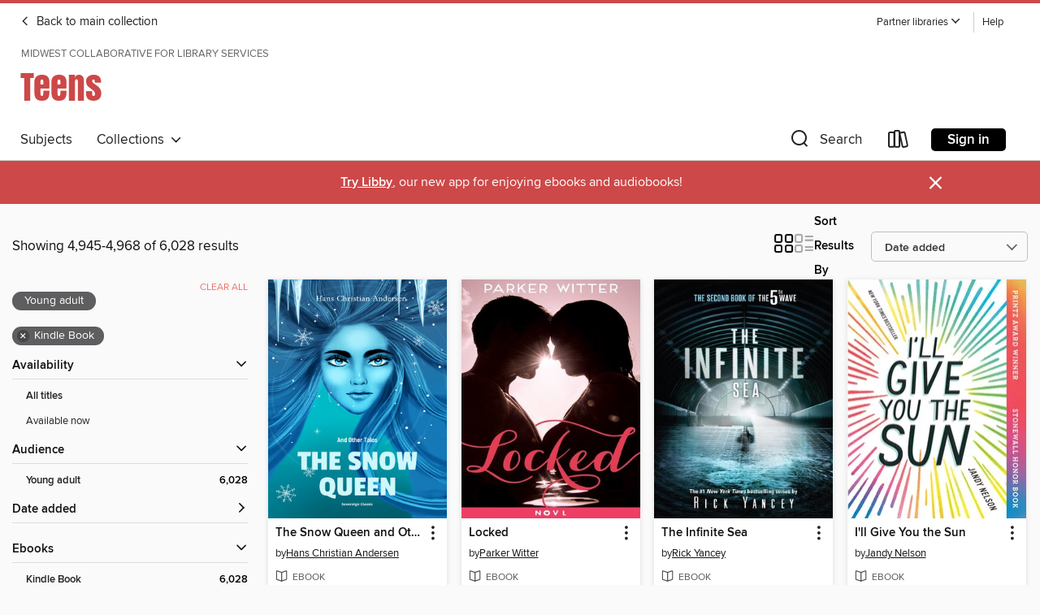

--- FILE ---
content_type: text/html; charset=utf-8
request_url: https://mlc.overdrive.com/mlc-albion/teens/search?page=207&sortBy=newlyadded&format=ebook-kindle&maturityLevel=youngadult
body_size: 57459
content:
<!DOCTYPE html>
<html lang="en" dir="ltr" class="no-js">
    <head>
        
    
        
    

    <meta name="twitter:title" property="og:title" content="Midwest Collaborative for Library Services"/>
    <meta name="twitter:description" property="og:description" content="See search results in the Midwest Collaborative for Library Services digital collection."/>
    <meta name="twitter:image" property="og:image" content="https://thunder.cdn.overdrive.com/logos/crushed/870.png?1"/>
    <meta property="og:url" content="/mlc-albion/teens/search?page=207&amp;sortBy=newlyadded&amp;format=ebook-kindle&amp;maturityLevel=youngadult"/>
    <meta name="twitter:card" content="summary" />
    <meta property="og:site_name" content="Midwest Collaborative for Library Services" />
    <meta name="twitter:site" content="@OverDriveLibs" />
    <meta property="og:locale" content="en" />
    <meta name="description" content="See search results in the Midwest Collaborative for Library Services digital collection." />

        <meta http-equiv="X-UA-Compatible" content="IE=edge,chrome=1">
<meta name="viewport" content="width=device-width, initial-scale=1.0 user-scalable=1">





    
        
            
        
        
            
        

        <title>Teens - Search results - Midwest Collaborative for Library Services - OverDrive</title>
    


<link rel='shortcut icon' type='image/x-icon' href='https://lightning.od-cdn.com/static/img/favicon.bb86d660d3929b5c0c65389d6a8e8aba.ico' />


    
        <meta name="twitter:title" property="og:title" content="Midwest Collaborative for Library Services"/>
        <meta name="twitter:description" property="og:description" content="Browse, borrow, and enjoy titles from the Midwest Collaborative for Library Services digital collection."/>
        <meta name="twitter:image" property="og:image" content="https://thunder.cdn.overdrive.com/logos/crushed/870.png?1"/>
        <meta property="og:url" content="/mlc-albion/teens/search?page=207&amp;sortBy=newlyadded&amp;format=ebook-kindle&amp;maturityLevel=youngadult"/>
        <meta name="twitter:card" content="summary" />
        <meta property="og:site_name" content="Midwest Collaborative for Library Services" />
        <meta name="twitter:site" content="@OverDriveLibs" />
        <meta property="og:locale" content="en" />
        
    



        <link rel="stylesheet" type="text/css" href="https://lightning.od-cdn.com/static/vendor.bundle.min.5eabf64aeb625aca9acda7ccc8bb0256.css" onerror="cdnError(this)" />
        <link rel="stylesheet" type="text/css" href="https://lightning.od-cdn.com/static/app.bundle.min.4745c796acbdf898c17680b64a0334c9.css" onerror="cdnError(this)" />
        <link rel='shortcut icon' type='image/x-icon' href='https://lightning.od-cdn.com/static/img/favicon.bb86d660d3929b5c0c65389d6a8e8aba.ico' />

        
    <link rel="stylesheet" type="text/css" href="https://lightning.od-cdn.com/static/faceted-media.min.4cf2f9699e20c37ba2839a67bcf88d4d.css" />


        

<link rel="stylesheet" type="text/css" href="/assets/v3/css/45b2cd3100fbdebbdb6e3d5fa7e06ec7/colors.css?primary=%23111&primaryR=17&primaryG=17&primaryB=17&primaryFontColor=%23fff&secondary=%23cd4848&secondaryR=205&secondaryG=72&secondaryB=72&secondaryFontColor=%23fff&bannerIsSecondaryColor=false&defaultColor=%23222">

        <script>
    window.OverDrive = window.OverDrive || {};
    window.OverDrive.colors = {};
    window.OverDrive.colors.primary = "#111";
    window.OverDrive.colors.secondary = "#cd4848";
    window.OverDrive.tenant = 40;
    window.OverDrive.libraryName = "Midwest Collaborative for Library Services";
    window.OverDrive.advantageKey = "mlc-albion";
    window.OverDrive.libraryKey = "mlc-albion";
    window.OverDrive.accountIds = [-1,32];
    window.OverDrive.parentAccountKey = "mlc";
    window.OverDrive.allFeatures = "";
    window.OverDrive.libraryConfigurations = {"autocomplete":{"enabled":true},"content-holds":{"enabled":true},"getACard":{"enabled":false},"backToMainCollectionLink":{"enabled":true},"promoteLibby":{"enabled":true},"switchToLibby":{"enabled":true},"disableOdAppAccess":{"enabled":true},"bannerIsSecondaryColor":{"enabled":false},"lexileScores":{"enabled":true},"atosLevels":{"enabled":true},"gradeLevels":{"enabled":true},"interestLevels":{"enabled":true},"readingHistory":{"enabled":true},"reciprocalLending":{"enabled":true},"OzoneAuthentication":{"enabled":true},"Notifications":{"enabled":true},"kindleFooter":{"enabled":true},"kindleNav":{"enabled":true},"kindleLoanFormatLimit":{"enabled":true},"kindleSearchOffer":{"enabled":true},"kindleLoanOffer":{"enabled":true},"sampleOnlyMode":{},"luckyDayMenuLink":{"enabled":false},"disableWishlist":{"enabled":false},"simplifiedNavigationBar":{"enabled":false},"geo-idc":{"enabled":false},"libby-footer-promo":{"enabled":false}};
    window.OverDrive.mediaItems = {"722551":{"reserveId":"93cde0d8-0a73-42ff-9981-72a0741124cb","subjects":[{"id":"77","name":"Romance"},{"id":"127","name":"Young Adult Fiction"},{"id":"129","name":"Young Adult Literature"}],"bisacCodes":["YAF011000","YAF052020","YAF059060"],"bisac":[{"code":"YAF011000","description":"Young Adult Fiction / Coming of Age "},{"code":"YAF052020","description":"Young Adult Fiction / Romance / Contemporary "},{"code":"YAF059060","description":"Young Adult Fiction / Sports & Recreation / Football "}],"levels":[{"value":"4.3","id":"atos","name":"ATOS"},{"value":"710","id":"lexile","name":"Lexile Score"},{"value":"9-12(UG)","id":"interest-level","name":"Interest Level"},{"low":"300","high":"300","value":"3","id":"reading-level","name":"Reading Level"}],"creators":[{"id":392494,"name":"Miranda Kenneally","role":"Author","sortName":"Kenneally, Miranda"}],"languages":[{"id":"en","name":"English"}],"imprint":{"id":"51192","name":"Sourcebooks Fire"},"isBundledChild":false,"ratings":{"maturityLevel":{"id":"youngadult","name":"Young adult"},"naughtyScore":{"id":"YoungAdult","name":"Young adult"}},"constraints":{"isDisneyEulaRequired":false},"reviewCounts":{"premium":2,"publisherSupplier":4},"isAvailable":true,"isPreReleaseTitle":false,"estimatedReleaseDate":"2011-12-01T05:00:00Z","sample":{"href":"https://samples.overdrive.com/?crid=93CDE0D8-0A73-42FF-9981-72A0741124CB&.epub-sample.overdrive.com"},"publisher":{"id":"83054","name":"Sourcebooks"},"series":"Hundred Oaks","description":"<p><strong>Miranda Kenneally's first book in the beloved sports romance Hundred Oaks series! Love is the toughest game to play...</strong></p><p>Athletic superstar Jordan Woods is the captain and quarterback of her high school football team. Her...","holdsCount":0,"isFastlane":true,"availabilityType":"always","isRecommendableToLibrary":true,"isOwned":true,"isHoldable":true,"isAdvantageFiltered":false,"visitorEligible":true,"juvenileEligible":false,"youngAdultEligible":false,"contentAccessLevels":0,"classifications":{},"type":{"id":"ebook","name":"eBook"},"covers":{"cover150Wide":{"href":"https://img2.od-cdn.com/ImageType-150/0174-1/93C/DE0/D8/{93CDE0D8-0A73-42FF-9981-72A0741124CB}Img150.jpg","height":200,"width":150,"primaryColor":{"hex":"#68C6CE","rgb":{"red":104,"green":198,"blue":206}},"isPlaceholderImage":false},"cover300Wide":{"href":"https://img3.od-cdn.com/ImageType-400/0174-1/93C/DE0/D8/{93CDE0D8-0A73-42FF-9981-72A0741124CB}Img400.jpg","height":400,"width":300,"primaryColor":{"hex":"#65C7D0","rgb":{"red":101,"green":199,"blue":208}},"isPlaceholderImage":false},"cover510Wide":{"href":"https://img1.od-cdn.com/ImageType-100/0174-1/{93CDE0D8-0A73-42FF-9981-72A0741124CB}Img100.jpg","height":680,"width":510,"primaryColor":{"hex":"#65C7D0","rgb":{"red":101,"green":199,"blue":208}},"isPlaceholderImage":false}},"id":"722551","firstCreatorName":"Miranda Kenneally","firstCreatorId":392494,"firstCreatorSortName":"Kenneally, Miranda","title":"Catching Jordan","sortTitle":"Catching Jordan","starRating":4.3,"starRatingCount":1705,"publishDate":"2011-12-01T00:00:00Z","publishDateText":"12/1/2011","formats":[{"identifiers":[{"type":"ASIN","value":"B005WJJMQW"}],"rights":[],"onSaleDateUtc":"2011-12-01T05:00:00+00:00","hasAudioSynchronizedText":false,"isBundleParent":false,"bundledContent":[],"fulfillmentType":"kindle","id":"ebook-kindle","name":"Kindle Book"},{"identifiers":[{"type":"ISBN","value":"9781402262289"}],"rights":[],"onSaleDateUtc":"2011-12-01T05:00:00+00:00","hasAudioSynchronizedText":false,"isBundleParent":false,"isbn":"9781402262289","bundledContent":[],"sample":{"href":"https://samples.overdrive.com/?crid=93CDE0D8-0A73-42FF-9981-72A0741124CB&.epub-sample.overdrive.com"},"fulfillmentType":"bifocal","id":"ebook-overdrive","name":"OverDrive Read"},{"identifiers":[{"type":"ISBN","value":"9781402262289"}],"rights":[],"fileSize":1546287,"onSaleDateUtc":"2011-12-01T05:00:00+00:00","hasAudioSynchronizedText":false,"isBundleParent":false,"isbn":"9781402262289","bundledContent":[],"sample":{"href":"https://excerpts.cdn.overdrive.com/FormatType-410/0174-1/93C/DE0/D8/CatchingJordan9781402262289.epub"},"fulfillmentType":"epub","accessibilityStatements":{"waysOfReading":["NoInfoForModifiableDisplay","SomeNonVisualReadingSupport"],"conformance":["NoInfoForStandards"],"navigation":[],"richContent":[],"hazards":[],"legalConsiderations":[],"additionalInformation":[]},"id":"ebook-epub-adobe","name":"EPUB eBook"},{"identifiers":[{"type":"KoboBookID","value":"8f8a67ed-e5ec-46f3-ba0f-c6df01263246"}],"rights":[],"onSaleDateUtc":"2011-12-01T05:00:00+00:00","hasAudioSynchronizedText":false,"isBundleParent":false,"bundledContent":[],"fulfillmentType":"kobo","id":"ebook-kobo","name":"Kobo eBook"}],"publisherAccount":{"id":"261","name":"Sourcebooks"},"detailedSeries":{"seriesId":1461915,"seriesName":"Hundred Oaks","readingOrder":"1","rank":1}},"1047602":{"reserveId":"d31ff6d8-982d-4a68-8154-604ecab2699e","subjects":[{"id":"77","name":"Romance"},{"id":"127","name":"Young Adult Fiction"},{"id":"129","name":"Young Adult Literature"}],"bisacCodes":["YAF011000","YAF052020","YAF059010"],"bisac":[{"code":"YAF011000","description":"Young Adult Fiction / Coming of Age "},{"code":"YAF052020","description":"Young Adult Fiction / Romance / Contemporary "},{"code":"YAF059010","description":"Young Adult Fiction / Sports & Recreation / Baseball & Softball "}],"levels":[{"value":"4","id":"atos","name":"ATOS"},{"value":"650","id":"lexile","name":"Lexile Score"},{"value":"9-12(UG)","id":"interest-level","name":"Interest Level"},{"low":"200","high":"300","value":"2-3","id":"reading-level","name":"Reading Level"}],"creators":[{"id":392494,"name":"Miranda Kenneally","role":"Author","sortName":"Kenneally, Miranda"}],"languages":[{"id":"en","name":"English"}],"imprint":{"id":"51192","name":"Sourcebooks Fire"},"isBundledChild":false,"ratings":{"maturityLevel":{"id":"youngadult","name":"Young adult"},"naughtyScore":{"id":"YoungAdult","name":"Young adult"}},"constraints":{"isDisneyEulaRequired":false},"reviewCounts":{"premium":4,"publisherSupplier":20},"isAvailable":true,"isPreReleaseTitle":false,"estimatedReleaseDate":"2012-10-01T04:00:00Z","sample":{"href":"https://samples.overdrive.com/?crid=D31FF6D8-982D-4A68-8154-604ECAB2699E&.epub-sample.overdrive.com"},"publisher":{"id":"83054","name":"Sourcebooks"},"series":"Hundred Oaks","description":"<p>\"A hero who will melt your heart.\"—Jennifer Echols, national award-winning author of Such a Rush</p><p>Parker Shelton pretty much has the perfect life. She's on her way to becoming valedictorian at Hundred Oaks High, she's made the all-star...","availableCopies":1,"ownedCopies":1,"luckyDayAvailableCopies":0,"luckyDayOwnedCopies":0,"holdsCount":0,"holdsRatio":0,"estimatedWaitDays":14,"isFastlane":false,"availabilityType":"normal","isRecommendableToLibrary":true,"isOwned":true,"isHoldable":true,"isAdvantageFiltered":false,"visitorEligible":true,"juvenileEligible":false,"youngAdultEligible":false,"contentAccessLevels":0,"classifications":{},"type":{"id":"ebook","name":"eBook"},"covers":{"cover150Wide":{"href":"https://img3.od-cdn.com/ImageType-150/0174-1/D31/FF6/D8/{D31FF6D8-982D-4A68-8154-604ECAB2699E}Img150.jpg","height":200,"width":150,"primaryColor":{"hex":"#6C943C","rgb":{"red":108,"green":148,"blue":60}},"isPlaceholderImage":false},"cover300Wide":{"href":"https://img3.od-cdn.com/ImageType-400/0174-1/D31/FF6/D8/{D31FF6D8-982D-4A68-8154-604ECAB2699E}Img400.jpg","height":400,"width":300,"primaryColor":{"hex":"#6F9C49","rgb":{"red":111,"green":156,"blue":73}},"isPlaceholderImage":false},"cover510Wide":{"href":"https://img3.od-cdn.com/ImageType-100/0174-1/{D31FF6D8-982D-4A68-8154-604ECAB2699E}Img100.jpg","height":680,"width":510,"primaryColor":{"hex":"#79A647","rgb":{"red":121,"green":166,"blue":71}},"isPlaceholderImage":false}},"id":"1047602","firstCreatorName":"Miranda Kenneally","firstCreatorId":392494,"firstCreatorSortName":"Kenneally, Miranda","title":"Stealing Parker","sortTitle":"Stealing Parker","starRating":4.2,"starRatingCount":897,"publishDate":"2012-10-01T00:00:00Z","publishDateText":"10/01/2012","formats":[{"identifiers":[{"type":"ASIN","value":"B007ZI0384"}],"rights":[],"onSaleDateUtc":"2012-10-01T04:00:00+00:00","hasAudioSynchronizedText":false,"isBundleParent":false,"bundledContent":[],"fulfillmentType":"kindle","id":"ebook-kindle","name":"Kindle Book"},{"identifiers":[{"type":"ISBN","value":"9781402271885"}],"rights":[],"onSaleDateUtc":"2012-10-01T04:00:00+00:00","hasAudioSynchronizedText":false,"isBundleParent":false,"isbn":"9781402271885","bundledContent":[],"sample":{"href":"https://samples.overdrive.com/?crid=D31FF6D8-982D-4A68-8154-604ECAB2699E&.epub-sample.overdrive.com"},"fulfillmentType":"bifocal","id":"ebook-overdrive","name":"OverDrive Read"},{"identifiers":[{"type":"ISBN","value":"9781402271885"}],"rights":[],"fileSize":1202743,"onSaleDateUtc":"2012-10-01T04:00:00+00:00","hasAudioSynchronizedText":false,"isBundleParent":false,"isbn":"9781402271885","bundledContent":[],"sample":{"href":"https://excerpts.cdn.overdrive.com/FormatType-410/0174-1/D31/FF6/D8/StealingParker9781402271885.epub"},"fulfillmentType":"epub","accessibilityStatements":{"waysOfReading":["NoInfoForModifiableDisplay","SomeNonVisualReadingSupport"],"conformance":["NoInfoForStandards"],"navigation":[],"richContent":[],"hazards":[],"legalConsiderations":[],"additionalInformation":[]},"id":"ebook-epub-adobe","name":"EPUB eBook"},{"identifiers":[{"type":"KoboBookID","value":"b2ab894a-5000-4060-830e-f6a08159a282"}],"rights":[],"onSaleDateUtc":"2012-10-01T04:00:00+00:00","hasAudioSynchronizedText":false,"isBundleParent":false,"bundledContent":[],"fulfillmentType":"kobo","id":"ebook-kobo","name":"Kobo eBook"}],"publisherAccount":{"id":"261","name":"Sourcebooks"},"detailedSeries":{"seriesId":1461915,"seriesName":"Hundred Oaks","readingOrder":"2","rank":4}},"1134271":{"reserveId":"868426fe-8e24-4ffd-8ba2-907ad07e9ceb","subjects":[{"id":"77","name":"Romance"},{"id":"127","name":"Young Adult Fiction"},{"id":"129","name":"Young Adult Literature"}],"bisacCodes":["YAF052000","YAF058040","YAF058120"],"bisac":[{"code":"YAF052000","description":"Young Adult Fiction / Romance / General "},{"code":"YAF058040","description":"Young Adult Fiction / Social Themes / Dating & Sex "},{"code":"YAF058120","description":"Young Adult Fiction / Social Themes / Friendship "}],"levels":[{"value":"4.1","id":"atos","name":"ATOS"},{"value":"570","id":"lexile","name":"Lexile Score"},{"value":"9-12(UG)","id":"interest-level","name":"Interest Level"},{"low":"200","high":"300","value":"2-3","id":"reading-level","name":"Reading Level"}],"creators":[{"id":26975,"name":"Stephanie Perkins","role":"Author","sortName":"Perkins, Stephanie"}],"languages":[{"id":"en","name":"English"}],"imprint":{"id":"65722","name":"Dutton Books for Young Readers"},"isBundledChild":false,"ratings":{"maturityLevel":{"id":"youngadult","name":"Young adult"},"naughtyScore":{"id":"YoungAdult","name":"Young adult"}},"constraints":{"isDisneyEulaRequired":false},"reviewCounts":{"premium":6,"publisherSupplier":10},"isAvailable":false,"isPreReleaseTitle":false,"estimatedReleaseDate":"2014-08-14T04:00:00Z","sample":{"href":"https://samples.overdrive.com/isla-and-the?.epub-sample.overdrive.com"},"publisher":{"id":"97290","name":"Penguin Young Readers Group"},"series":"Anna and the French Kiss","description":"<b>A <i>NEW YORK TIMES </i>Bestseller!<br>&ldquo;Stephanie Perkin&rsquo;s characters fall in love the way we all want to, in real time and for good.&rdquo; &mdash;Rainbow Rowell, #1 <i>New York Times</i> bestselling...","availableCopies":0,"ownedCopies":1,"luckyDayAvailableCopies":0,"luckyDayOwnedCopies":0,"holdsCount":1,"holdsRatio":1,"estimatedWaitDays":28,"isFastlane":false,"availabilityType":"normal","isRecommendableToLibrary":true,"isOwned":true,"isHoldable":true,"isAdvantageFiltered":false,"visitorEligible":true,"juvenileEligible":false,"youngAdultEligible":false,"contentAccessLevels":0,"classifications":{},"type":{"id":"ebook","name":"eBook"},"covers":{"cover150Wide":{"href":"https://img3.od-cdn.com/ImageType-150/1523-1/868/426/FE/{868426FE-8E24-4FFD-8BA2-907AD07E9CEB}Img150.jpg","height":200,"width":150,"primaryColor":{"hex":"#2A8A7C","rgb":{"red":42,"green":138,"blue":124}},"isPlaceholderImage":false},"cover300Wide":{"href":"https://img3.od-cdn.com/ImageType-400/1523-1/868/426/FE/{868426FE-8E24-4FFD-8BA2-907AD07E9CEB}Img400.jpg","height":400,"width":300,"primaryColor":{"hex":"#2D8577","rgb":{"red":45,"green":133,"blue":119}},"isPlaceholderImage":false},"cover510Wide":{"href":"https://img3.od-cdn.com/ImageType-100/1523-1/{868426FE-8E24-4FFD-8BA2-907AD07E9CEB}Img100.jpg","height":680,"width":510,"primaryColor":{"hex":"#3A837A","rgb":{"red":58,"green":131,"blue":122}},"isPlaceholderImage":false}},"id":"1134271","firstCreatorName":"Stephanie Perkins","firstCreatorId":26975,"firstCreatorSortName":"Perkins, Stephanie","title":"Isla and the Happily Ever After","sortTitle":"Isla and the Happily Ever After","starRating":4.3,"starRatingCount":841,"publishDate":"2014-08-14T00:00:00Z","publishDateText":"08/14/2014","formats":[{"identifiers":[{"type":"ASIN","value":"B009VMBPX4"}],"rights":[],"onSaleDateUtc":"2014-08-14T04:00:00+00:00","hasAudioSynchronizedText":false,"isBundleParent":false,"bundledContent":[],"fulfillmentType":"kindle","id":"ebook-kindle","name":"Kindle Book"},{"identifiers":[{"type":"ISBN","value":"9780142426265"}],"rights":[],"onSaleDateUtc":"2014-08-14T04:00:00+00:00","hasAudioSynchronizedText":false,"isBundleParent":false,"isbn":"9780142426265","bundledContent":[],"sample":{"href":"https://samples.overdrive.com/isla-and-the?.epub-sample.overdrive.com"},"fulfillmentType":"bifocal","id":"ebook-overdrive","name":"OverDrive Read"},{"identifiers":[{"type":"ISBN","value":"9780142426265"}],"rights":[],"fileSize":1430325,"onSaleDateUtc":"2014-08-14T04:00:00+00:00","hasAudioSynchronizedText":false,"isBundleParent":false,"isbn":"9780142426265","bundledContent":[],"fulfillmentType":"epub","accessibilityStatements":{"waysOfReading":["ModifiableDisplay","SomeNonVisualReadingSupport"],"conformance":["NoInfoForStandards"],"navigation":["TableOfContents"],"richContent":[],"hazards":[],"legalConsiderations":[],"additionalInformation":["NonColorMeansOfConveyingInformation"],"summaryStatement":"Accessibility metadata derived programmatically based on file type."},"id":"ebook-epub-adobe","name":"EPUB eBook"},{"identifiers":[{"type":"KoboBookID","value":"424cd79e-8cc2-37ff-9dcd-e9edbe34d633"}],"rights":[],"onSaleDateUtc":"2014-08-14T04:00:00+00:00","hasAudioSynchronizedText":false,"isBundleParent":false,"bundledContent":[],"fulfillmentType":"kobo","id":"ebook-kobo","name":"Kobo eBook"}],"publisherAccount":{"id":"3738","name":"Penguin Group (USA), Inc."},"detailedSeries":{"seriesId":673054,"seriesName":"Anna and the French Kiss","readingOrder":"3","rank":33}},"1135097":{"reserveId":"c8e81364-6e36-4b66-b83c-7120cceb3fa6","subjects":[{"id":"10","name":"Classic Literature"},{"id":"58","name":"Mythology"},{"id":"127","name":"Young Adult Fiction"}],"bisacCodes":["FIC009000","FIC009060","FIC010000"],"bisac":[{"code":"FIC009000","description":"Fiction / Fantasy / General"},{"code":"FIC009060","description":"Fiction / Fantasy / Urban"},{"code":"FIC010000","description":"Fiction / Fairy Tales, Folk Tales, Legends & Mythology"}],"levels":[],"creators":[{"id":536243,"name":"Hans Christian Andersen","role":"Author","sortName":"Andersen, Hans Christian"}],"languages":[{"id":"en","name":"English"}],"imprint":{"id":"6928","name":"Sovereign"},"isBundledChild":false,"ratings":{"maturityLevel":{"id":"youngadult","name":"Young adult"},"naughtyScore":{"id":"YoungAdult","name":"Young adult"}},"constraints":{"isDisneyEulaRequired":false},"reviewCounts":{"premium":0,"publisherSupplier":0},"isAvailable":false,"isPreReleaseTitle":false,"estimatedReleaseDate":"2012-10-29T04:00:00Z","sample":{"href":"https://samples.overdrive.com/?crid=C8E81364-6E36-4B66-B83C-7120CCEB3FA6&.epub-sample.overdrive.com"},"publisher":{"id":"4876","name":"Interactive Media"},"series":"Fairy Tales of Hans Christian Andersen","description":"<p>The Snow Queen is one of Hans Christian Andersen's best fairy tales. It follows a little girl Gerda on a magical journey to find her best friend, Kai who has been taken by the Snow Queen. Other fairy tales featured n this edition include: The...","availableCopies":0,"ownedCopies":1,"luckyDayAvailableCopies":0,"luckyDayOwnedCopies":0,"holdsCount":0,"isFastlane":true,"availabilityType":"normal","isRecommendableToLibrary":true,"isOwned":true,"isHoldable":true,"isAdvantageFiltered":false,"visitorEligible":true,"juvenileEligible":false,"youngAdultEligible":false,"contentAccessLevels":0,"classifications":{},"type":{"id":"ebook","name":"eBook"},"covers":{"cover150Wide":{"href":"https://img1.od-cdn.com/ImageType-150/2574-1/{C8E81364-6E36-4B66-B83C-7120CCEB3FA6}IMG150.JPG","height":200,"width":150,"primaryColor":{"hex":"#205078","rgb":{"red":32,"green":80,"blue":120}},"isPlaceholderImage":false},"cover300Wide":{"href":"https://img1.od-cdn.com/ImageType-400/2574-1/{C8E81364-6E36-4B66-B83C-7120CCEB3FA6}IMG400.JPG","height":400,"width":300,"primaryColor":{"hex":"#1B4C74","rgb":{"red":27,"green":76,"blue":116}},"isPlaceholderImage":false},"cover510Wide":{"href":"https://img2.od-cdn.com/ImageType-100/2574-1/{C8E81364-6E36-4B66-B83C-7120CCEB3FA6}IMG100.JPG","height":680,"width":510,"primaryColor":{"hex":"#1C4D76","rgb":{"red":28,"green":77,"blue":118}},"isPlaceholderImage":false}},"id":"1135097","firstCreatorName":"Hans Christian Andersen","firstCreatorId":536243,"firstCreatorSortName":"Andersen, Hans Christian","title":"The Snow Queen and Other Tales","sortTitle":"Snow Queen and Other Tales","starRating":4.1,"starRatingCount":23,"publishDate":"2012-10-15T00:00:00Z","publishDateText":"10/15/2012","formats":[{"identifiers":[{"type":"ASIN","value":"B014DQRTJQ"}],"rights":[],"onSaleDateUtc":"2012-10-29T04:00:00+00:00","hasAudioSynchronizedText":false,"isBundleParent":false,"bundledContent":[],"fulfillmentType":"kindle","id":"ebook-kindle","name":"Kindle Book"},{"identifiers":[{"type":"ISBN","value":"9781909438781"}],"rights":[],"onSaleDateUtc":"2012-10-29T04:00:00+00:00","hasAudioSynchronizedText":false,"isBundleParent":false,"isbn":"9781909438781","bundledContent":[],"sample":{"href":"https://samples.overdrive.com/?crid=C8E81364-6E36-4B66-B83C-7120CCEB3FA6&.epub-sample.overdrive.com"},"fulfillmentType":"bifocal","id":"ebook-overdrive","name":"OverDrive Read"},{"identifiers":[{"type":"ISBN","value":"9781909438781"}],"rights":[],"fileSize":945900,"onSaleDateUtc":"2012-10-29T04:00:00+00:00","hasAudioSynchronizedText":false,"isBundleParent":false,"isbn":"9781909438781","bundledContent":[],"fulfillmentType":"epub","id":"ebook-epub-adobe","name":"EPUB eBook"},{"identifiers":[{"type":"KoboBookID","value":"63c941ff-8cc8-34bf-92a8-53a4cc8999a8"}],"rights":[],"onSaleDateUtc":"2012-10-29T04:00:00+00:00","hasAudioSynchronizedText":false,"isBundleParent":false,"bundledContent":[],"fulfillmentType":"kobo","id":"ebook-kobo","name":"Kobo eBook"}],"publisherAccount":{"id":"6227","name":"Interactive Media"},"detailedSeries":{"seriesId":854482,"seriesName":"Fairy Tales of Hans Christian Andersen","rank":1}},"1153113":{"reserveId":"aa0f3a59-8fbd-42ac-8c90-67298fba3c97","subjects":[{"id":"77","name":"Romance"},{"id":"127","name":"Young Adult Fiction"},{"id":"129","name":"Young Adult Literature"}],"bisacCodes":["YAF018000","YAF052000","YAF058120"],"bisac":[{"code":"YAF018000","description":"Young Adult Fiction / Family / General"},{"code":"YAF052000","description":"Young Adult Fiction / Romance / General "},{"code":"YAF058120","description":"Young Adult Fiction / Social Themes / Friendship "}],"levels":[{"value":"4.9","id":"atos","name":"ATOS"},{"value":"700","id":"lexile","name":"Lexile Score"},{"value":"9-12(UG)","id":"interest-level","name":"Interest Level"},{"low":"300","high":"300","value":"3","id":"reading-level","name":"Reading Level"}],"creators":[{"id":490908,"name":"Lurlene McDaniel","role":"Author","sortName":"McDaniel, Lurlene"}],"languages":[{"id":"en","name":"English"}],"imprint":{"id":"9146","name":"Delacorte Press"},"isBundledChild":false,"ratings":{"maturityLevel":{"id":"youngadult","name":"Young adult"},"naughtyScore":{"id":"YoungAdult","name":"Young adult"}},"constraints":{"isDisneyEulaRequired":false},"reviewCounts":{"premium":4,"publisherSupplier":0},"isAvailable":true,"isPreReleaseTitle":false,"estimatedReleaseDate":"2013-05-14T04:00:00Z","sample":{"href":"https://samples.overdrive.com/year-of-luminous?.epub-sample.overdrive.com"},"publisher":{"id":"1038","name":"Random House Children's Books"},"series":"The Year of Luminous Love","description":"&#160;&#160;&#160;In the vein of <i>Eat, Pray, Love,</i> but for teens, this inspirational novel is set against the backdrop of Tennessee horse country as well as the historic cities of Italy and the Italian countryside. The story unfolds as...","availableCopies":1,"ownedCopies":1,"luckyDayAvailableCopies":0,"luckyDayOwnedCopies":0,"holdsCount":0,"isFastlane":true,"availabilityType":"normal","isRecommendableToLibrary":true,"isOwned":true,"isHoldable":true,"isAdvantageFiltered":false,"visitorEligible":true,"juvenileEligible":false,"youngAdultEligible":false,"contentAccessLevels":0,"classifications":{},"type":{"id":"ebook","name":"eBook"},"covers":{"cover150Wide":{"href":"https://img3.od-cdn.com/ImageType-150/0111-1/AA0/F3A/59/{AA0F3A59-8FBD-42AC-8C90-67298FBA3C97}Img150.jpg","height":200,"width":150,"primaryColor":{"hex":"#9CAFB6","rgb":{"red":156,"green":175,"blue":182}},"isPlaceholderImage":false},"cover300Wide":{"href":"https://img1.od-cdn.com/ImageType-400/0111-1/AA0/F3A/59/{AA0F3A59-8FBD-42AC-8C90-67298FBA3C97}Img400.jpg","height":400,"width":300,"primaryColor":{"hex":"#8EA2AD","rgb":{"red":142,"green":162,"blue":173}},"isPlaceholderImage":false},"cover510Wide":{"href":"https://img1.od-cdn.com/ImageType-100/0111-1/{AA0F3A59-8FBD-42AC-8C90-67298FBA3C97}Img100.jpg","height":680,"width":510,"primaryColor":{"hex":"#8C9FA6","rgb":{"red":140,"green":159,"blue":166}},"isPlaceholderImage":false}},"id":"1153113","firstCreatorName":"Lurlene McDaniel","firstCreatorId":490908,"firstCreatorSortName":"McDaniel, Lurlene","title":"The Year of Luminous Love","sortTitle":"Year of Luminous Love","starRating":4.4,"starRatingCount":17,"publishDate":"2013-05-14T00:00:00Z","publishDateText":"05/14/2013","formats":[{"identifiers":[{"type":"PublisherCatalogNumber","value":"212878"},{"type":"ASIN","value":"B00A9ET4XG"}],"rights":[],"onSaleDateUtc":"2013-05-14T04:00:00+00:00","hasAudioSynchronizedText":false,"isBundleParent":false,"bundledContent":[],"fulfillmentType":"kindle","id":"ebook-kindle","name":"Kindle Book"},{"identifiers":[{"type":"ISBN","value":"9780375986758"},{"type":"PublisherCatalogNumber","value":"212878"}],"rights":[],"onSaleDateUtc":"2013-05-14T04:00:00+00:00","hasAudioSynchronizedText":false,"isBundleParent":false,"isbn":"9780375986758","bundledContent":[],"sample":{"href":"https://samples.overdrive.com/year-of-luminous?.epub-sample.overdrive.com"},"fulfillmentType":"bifocal","id":"ebook-overdrive","name":"OverDrive Read"},{"identifiers":[{"type":"ISBN","value":"9780375986758"},{"type":"PublisherCatalogNumber","value":"212878"}],"rights":[],"fileSize":3373100,"onSaleDateUtc":"2013-05-14T04:00:00+00:00","hasAudioSynchronizedText":false,"isBundleParent":false,"isbn":"9780375986758","bundledContent":[],"fulfillmentType":"epub","accessibilityStatements":{"waysOfReading":["ModifiableDisplay","SomeNonVisualReadingSupport"],"conformance":["NoInfoForStandards"],"navigation":["TableOfContents"],"richContent":[],"hazards":[],"legalConsiderations":[],"additionalInformation":["NonColorMeansOfConveyingInformation"],"summaryStatement":"Accessibility metadata derived programmatically based on file type."},"id":"ebook-epub-adobe","name":"EPUB eBook"},{"identifiers":[{"type":"PublisherCatalogNumber","value":"212878"},{"type":"KoboBookID","value":"53331bad-df92-35e0-9ba4-23cd0dd9e151"}],"rights":[],"onSaleDateUtc":"2013-05-14T04:00:00+00:00","hasAudioSynchronizedText":false,"isBundleParent":false,"bundledContent":[],"fulfillmentType":"kobo","id":"ebook-kobo","name":"Kobo eBook"}],"publisherAccount":{"id":"221","name":"Random House, Inc."},"detailedSeries":{"seriesId":562148,"seriesName":"The Year of Luminous Love","readingOrder":"1","rank":1}},"1232289":{"reserveId":"a722e7c9-1111-435b-af12-077a562230f4","subjects":[{"id":"77","name":"Romance"},{"id":"127","name":"Young Adult Fiction"},{"id":"129","name":"Young Adult Literature"}],"bisacCodes":["YAF051090","YAF052020","YAF058040"],"bisac":[{"code":"YAF051090","description":"Young Adult Fiction / Religious / Christian / Relationships "},{"code":"YAF052020","description":"Young Adult Fiction / Romance / Contemporary "},{"code":"YAF058040","description":"Young Adult Fiction / Social Themes / Dating & Sex "}],"levels":[{"value":"4.1","id":"atos","name":"ATOS"},{"value":"680","id":"lexile","name":"Lexile Score"},{"value":"9-12(UG)","id":"interest-level","name":"Interest Level"},{"low":"200","high":"300","value":"2-3","id":"reading-level","name":"Reading Level"}],"creators":[{"id":392494,"name":"Miranda Kenneally","role":"Author","sortName":"Kenneally, Miranda"}],"languages":[{"id":"en","name":"English"}],"imprint":{"id":"51192","name":"Sourcebooks Fire"},"isBundledChild":false,"ratings":{"maturityLevel":{"id":"youngadult","name":"Young adult"},"naughtyScore":{"id":"YoungAdult","name":"Young adult"}},"constraints":{"isDisneyEulaRequired":false},"reviewCounts":{"premium":3,"publisherSupplier":7},"isAvailable":false,"isPreReleaseTitle":false,"estimatedReleaseDate":"2013-03-05T05:00:00Z","sample":{"href":"https://samples.overdrive.com/things-i-can-t?.epub-sample.overdrive.com"},"publisher":{"id":"83054","name":"Sourcebooks"},"series":"Hundred Oaks","description":"<p>\"A must read...I couldn't put it down.\" —Simone Elkeles on Catching Jordan</p><p>From the bestselling author of Catching Jordan comes a new teen romance sure to appeal to fans of Sarah Dessen.</p><p><strong>SOME RULES WERE MEANT TO BE...","availableCopies":0,"ownedCopies":1,"luckyDayAvailableCopies":0,"luckyDayOwnedCopies":0,"holdsCount":0,"holdsRatio":0,"estimatedWaitDays":14,"isFastlane":false,"availabilityType":"normal","isRecommendableToLibrary":true,"isOwned":true,"isHoldable":true,"isAdvantageFiltered":false,"visitorEligible":true,"juvenileEligible":false,"youngAdultEligible":false,"contentAccessLevels":0,"classifications":{},"type":{"id":"ebook","name":"eBook"},"covers":{"cover150Wide":{"href":"https://img2.od-cdn.com/ImageType-150/0174-1/A72/2E7/C9/{A722E7C9-1111-435B-AF12-077A562230F4}Img150.jpg","height":200,"width":150,"primaryColor":{"hex":"#0F140E","rgb":{"red":15,"green":20,"blue":14}},"isPlaceholderImage":false},"cover300Wide":{"href":"https://img2.od-cdn.com/ImageType-400/0174-1/A72/2E7/C9/{A722E7C9-1111-435B-AF12-077A562230F4}Img400.jpg","height":400,"width":300,"primaryColor":{"hex":"#162015","rgb":{"red":22,"green":32,"blue":21}},"isPlaceholderImage":false},"cover510Wide":{"href":"https://img3.od-cdn.com/ImageType-100/0174-1/{A722E7C9-1111-435B-AF12-077A562230F4}Img100.jpg","height":680,"width":510,"primaryColor":{"hex":"#1B2618","rgb":{"red":27,"green":38,"blue":24}},"isPlaceholderImage":false}},"id":"1232289","firstCreatorName":"Miranda Kenneally","firstCreatorId":392494,"firstCreatorSortName":"Kenneally, Miranda","title":"Things I Can't Forget","sortTitle":"Things I Cant Forget","starRating":4.3,"starRatingCount":870,"publishDate":"2013-03-05T00:00:00Z","publishDateText":"03/05/2013","formats":[{"identifiers":[{"type":"ASIN","value":"B00A2XV7EI"}],"rights":[],"onSaleDateUtc":"2013-03-05T05:00:00+00:00","hasAudioSynchronizedText":false,"isBundleParent":false,"bundledContent":[],"fulfillmentType":"kindle","id":"ebook-kindle","name":"Kindle Book"},{"identifiers":[{"type":"ISBN","value":"9781402271915"}],"rights":[],"onSaleDateUtc":"2013-03-05T05:00:00+00:00","hasAudioSynchronizedText":false,"isBundleParent":false,"isbn":"9781402271915","bundledContent":[],"sample":{"href":"https://samples.overdrive.com/things-i-can-t?.epub-sample.overdrive.com"},"fulfillmentType":"bifocal","id":"ebook-overdrive","name":"OverDrive Read"},{"identifiers":[{"type":"ISBN","value":"9781402271915"}],"rights":[],"fileSize":812942,"onSaleDateUtc":"2013-03-05T05:00:00+00:00","hasAudioSynchronizedText":false,"isBundleParent":false,"isbn":"9781402271915","bundledContent":[],"fulfillmentType":"epub","accessibilityStatements":{"waysOfReading":["ModifiableDisplay","SomeNonVisualReadingSupport","AlternativeText"],"conformance":["MinimumStandards"],"navigation":["TableOfContents"],"richContent":[],"hazards":[],"legalConsiderations":[],"additionalInformation":["PageBreaks","HighContrastText"],"epubVersion":"1.0","wcagVersion":"2.0","wcagLevel":"A"},"id":"ebook-epub-adobe","name":"EPUB eBook"},{"identifiers":[{"type":"KoboBookID","value":"7cc20b2e-a47c-3f5e-9518-a6388b40c79c"}],"rights":[],"onSaleDateUtc":"2013-03-05T05:00:00+00:00","hasAudioSynchronizedText":false,"isBundleParent":false,"bundledContent":[],"fulfillmentType":"kobo","id":"ebook-kobo","name":"Kobo eBook"}],"publisherAccount":{"id":"261","name":"Sourcebooks"},"detailedSeries":{"seriesId":1461915,"seriesName":"Hundred Oaks","readingOrder":"3","rank":5}},"1383121":{"reserveId":"ab2e64d0-408a-45f1-882d-4fc39573e7ea","subjects":[{"id":"77","name":"Romance"},{"id":"80","name":"Science Fiction"},{"id":"127","name":"Young Adult Fiction"},{"id":"129","name":"Young Adult Literature"}],"bisacCodes":["YAF001000","YAF052000","YAF056000"],"bisac":[{"code":"YAF001000","description":"Young Adult Fiction / Action & Adventure / General "},{"code":"YAF052000","description":"Young Adult Fiction / Romance / General "},{"code":"YAF056000","description":"Young Adult Fiction / Science Fiction / General "}],"levels":[{"value":"4.7","id":"atos","name":"ATOS"},{"value":"640","id":"lexile","name":"Lexile Score"},{"value":"9-12(UG)","id":"interest-level","name":"Interest Level"},{"low":"200","high":"300","value":"2-3","id":"reading-level","name":"Reading Level"}],"creators":[{"id":566103,"name":"Rick Yancey","role":"Author","sortName":"Yancey, Rick"}],"languages":[{"id":"en","name":"English"}],"imprint":{"id":"65347","name":"G.P. Putnam's Sons Books for Young Readers"},"isBundledChild":false,"ratings":{"maturityLevel":{"id":"youngadult","name":"Young adult"},"naughtyScore":{"id":"YoungAdult","name":"Young adult"}},"constraints":{"isDisneyEulaRequired":false},"reviewCounts":{"premium":5,"publisherSupplier":0},"isAvailable":true,"isPreReleaseTitle":false,"estimatedReleaseDate":"2014-09-16T04:00:00Z","sample":{"href":"https://samples.overdrive.com/infinite-sea-ab2e64?.epub-sample.overdrive.com"},"publisher":{"id":"97290","name":"Penguin Young Readers Group"},"series":"The 5th Wave","description":"<b>The riveting follow-up to the <i>New York Times</i> bestselling </b><i><b>The 5th Wave</b></i><b>, hailed by Justin Cronin as &#8220;wildly entertaining.&#8221;</b><br>&#160;<br>How do you rid the Earth of seven billion humans? Rid the humans...","availableCopies":10,"ownedCopies":14,"luckyDayAvailableCopies":0,"luckyDayOwnedCopies":0,"holdsCount":1,"holdsRatio":1,"estimatedWaitDays":5,"isFastlane":true,"availabilityType":"normal","isRecommendableToLibrary":true,"isOwned":true,"isHoldable":true,"isAdvantageFiltered":false,"visitorEligible":true,"juvenileEligible":false,"youngAdultEligible":false,"contentAccessLevels":0,"classifications":{},"type":{"id":"ebook","name":"eBook"},"covers":{"cover150Wide":{"href":"https://img3.od-cdn.com/ImageType-150/1523-1/AB2/E64/D0/{AB2E64D0-408A-45F1-882D-4FC39573E7EA}Img150.jpg","height":200,"width":150,"primaryColor":{"hex":"#0A0B0D","rgb":{"red":10,"green":11,"blue":13}},"isPlaceholderImage":false},"cover300Wide":{"href":"https://img3.od-cdn.com/ImageType-400/1523-1/AB2/E64/D0/{AB2E64D0-408A-45F1-882D-4FC39573E7EA}Img400.jpg","height":400,"width":300,"primaryColor":{"hex":"#060709","rgb":{"red":6,"green":7,"blue":9}},"isPlaceholderImage":false},"cover510Wide":{"href":"https://img2.od-cdn.com/ImageType-100/1523-1/{AB2E64D0-408A-45F1-882D-4FC39573E7EA}Img100.jpg","height":680,"width":510,"primaryColor":{"hex":"#040507","rgb":{"red":4,"green":5,"blue":7}},"isPlaceholderImage":false}},"id":"1383121","firstCreatorName":"Rick Yancey","firstCreatorId":566103,"firstCreatorSortName":"Yancey, Rick","title":"The Infinite Sea","sortTitle":"Infinite Sea","starRating":4.2,"starRatingCount":3135,"publishDate":"2014-09-16T00:00:00Z","publishDateText":"09/16/2014","formats":[{"identifiers":[{"type":"ISBN","value":"9781101599013"},{"type":"ASIN","value":"B00E8OLIXM"}],"rights":[],"onSaleDateUtc":"2014-09-16T04:00:00+00:00","hasAudioSynchronizedText":false,"isBundleParent":false,"isbn":"9781101599013","bundledContent":[],"fulfillmentType":"kindle","id":"ebook-kindle","name":"Kindle Book"},{"identifiers":[{"type":"ISBN","value":"9781101599013"}],"rights":[],"onSaleDateUtc":"2014-09-16T04:00:00+00:00","hasAudioSynchronizedText":false,"isBundleParent":false,"isbn":"9781101599013","bundledContent":[],"sample":{"href":"https://samples.overdrive.com/infinite-sea-ab2e64?.epub-sample.overdrive.com"},"fulfillmentType":"bifocal","id":"ebook-overdrive","name":"OverDrive Read"},{"identifiers":[{"type":"ISBN","value":"9781101599013"}],"rights":[],"fileSize":6116816,"onSaleDateUtc":"2014-09-16T04:00:00+00:00","hasAudioSynchronizedText":false,"isBundleParent":false,"isbn":"9781101599013","bundledContent":[],"fulfillmentType":"epub","accessibilityStatements":{"waysOfReading":["ModifiableDisplay","SomeNonVisualReadingSupport"],"conformance":["NoInfoForStandards"],"navigation":["TableOfContents"],"richContent":[],"hazards":[],"legalConsiderations":[],"additionalInformation":["NonColorMeansOfConveyingInformation"],"summaryStatement":"Accessibility features highlighted in metadata are based on this ebook's content and format."},"id":"ebook-epub-adobe","name":"EPUB eBook"},{"identifiers":[{"type":"ISBN","value":"9781101599013"},{"type":"KoboBookID","value":"b5f0a36e-c232-3c21-b2f7-810264f595e2"}],"rights":[],"onSaleDateUtc":"2014-09-16T04:00:00+00:00","hasAudioSynchronizedText":false,"isBundleParent":false,"isbn":"9781101599013","bundledContent":[],"fulfillmentType":"kobo","id":"ebook-kobo","name":"Kobo eBook"}],"publisherAccount":{"id":"3738","name":"Penguin Group (USA), Inc."},"detailedSeries":{"seriesId":1438549,"seriesName":"The 5th Wave","readingOrder":"2","rank":8}},"1429635":{"reserveId":"06ddacaf-beb3-49d8-800d-8d846328ebc5","subjects":[{"id":"38","name":"Horror"},{"id":"57","name":"Mystery"},{"id":"127","name":"Young Adult Fiction"}],"bisacCodes":["YAF026000","YAF042000","YAF052000"],"bisac":[{"code":"YAF026000","description":"Young Adult Fiction / Horror "},{"code":"YAF042000","description":"Young Adult Fiction / Mysteries & Detective Stories "},{"code":"YAF052000","description":"Young Adult Fiction / Romance / General "}],"levels":[{"value":"670","id":"lexile","name":"Lexile Score"},{"low":"300","high":"300","value":"3","id":"reading-level","name":"Reading Level"}],"creators":[{"id":93958,"name":"Kimberly Pauley","role":"Author","sortName":"Pauley, Kimberly"}],"languages":[{"id":"en","name":"English"}],"imprint":{"id":"6301","name":"Soho Teen"},"isBundledChild":false,"ratings":{"maturityLevel":{"id":"youngadult","name":"Young adult"},"naughtyScore":{"id":"YoungAdult","name":"Young adult"}},"constraints":{"isDisneyEulaRequired":false},"reviewCounts":{"premium":5,"publisherSupplier":12},"isAvailable":true,"isPreReleaseTitle":false,"estimatedReleaseDate":"2014-04-08T04:00:00Z","sample":{"href":"https://samples.overdrive.com/ask-me-06ddac?.epub-sample.overdrive.com"},"publisher":{"id":"4259","name":"Soho Press"},"description":"<b>Paranormal gets a Stephen King makeover: An oracle in a small-town Florida uses her troubling gift to stop a murderer&mdash;before he comes for her.<br></b>&#160;<br> Aria Morse is an Oracle, blessed&mdash;or cursed&mdash;with the gift of...","availableCopies":1,"ownedCopies":1,"luckyDayAvailableCopies":0,"luckyDayOwnedCopies":0,"holdsCount":0,"holdsRatio":0,"estimatedWaitDays":14,"isFastlane":false,"availabilityType":"normal","isRecommendableToLibrary":true,"isOwned":true,"isHoldable":true,"isAdvantageFiltered":false,"visitorEligible":true,"juvenileEligible":false,"youngAdultEligible":false,"contentAccessLevels":0,"classifications":{},"type":{"id":"ebook","name":"eBook"},"covers":{"cover150Wide":{"href":"https://img3.od-cdn.com/ImageType-150/0111-1/06D/DAC/AF/{06DDACAF-BEB3-49D8-800D-8D846328EBC5}Img150.jpg","height":200,"width":150,"primaryColor":{"hex":"#09161F","rgb":{"red":9,"green":22,"blue":31}},"isPlaceholderImage":false},"cover300Wide":{"href":"https://img1.od-cdn.com/ImageType-400/0111-1/06D/DAC/AF/{06DDACAF-BEB3-49D8-800D-8D846328EBC5}Img400.jpg","height":400,"width":300,"primaryColor":{"hex":"#0C1A23","rgb":{"red":12,"green":26,"blue":35}},"isPlaceholderImage":false},"cover510Wide":{"href":"https://img3.od-cdn.com/ImageType-100/0111-1/{06DDACAF-BEB3-49D8-800D-8D846328EBC5}Img100.jpg","height":680,"width":510,"primaryColor":{"hex":"#15222B","rgb":{"red":21,"green":34,"blue":43}},"isPlaceholderImage":false}},"id":"1429635","firstCreatorName":"Kimberly Pauley","firstCreatorId":93958,"firstCreatorSortName":"Pauley, Kimberly","title":"Ask Me","sortTitle":"Ask Me","starRating":4,"starRatingCount":51,"publishDate":"2014-04-08T00:00:00Z","publishDateText":"04/08/2014","formats":[{"identifiers":[{"type":"PublisherCatalogNumber","value":"231957"},{"type":"ASIN","value":"B00FUZPC8K"}],"rights":[],"onSaleDateUtc":"2014-04-08T04:00:00+00:00","hasAudioSynchronizedText":false,"isBundleParent":false,"bundledContent":[],"fulfillmentType":"kindle","id":"ebook-kindle","name":"Kindle Book"},{"identifiers":[{"type":"ISBN","value":"9781616953843"},{"type":"PublisherCatalogNumber","value":"231957"}],"rights":[],"onSaleDateUtc":"2014-04-08T04:00:00+00:00","hasAudioSynchronizedText":false,"isBundleParent":false,"isbn":"9781616953843","bundledContent":[],"sample":{"href":"https://samples.overdrive.com/ask-me-06ddac?.epub-sample.overdrive.com"},"fulfillmentType":"bifocal","id":"ebook-overdrive","name":"OverDrive Read"},{"identifiers":[{"type":"ISBN","value":"9781616953843"},{"type":"PublisherCatalogNumber","value":"231957"}],"rights":[],"fileSize":3355210,"onSaleDateUtc":"2014-04-08T04:00:00+00:00","hasAudioSynchronizedText":false,"isBundleParent":false,"isbn":"9781616953843","bundledContent":[],"fulfillmentType":"epub","accessibilityStatements":{"waysOfReading":["NoInfoForModifiableDisplay","SomeNonVisualReadingSupport"],"conformance":["NoInfoForStandards"],"navigation":[],"richContent":[],"hazards":["HazardsUnknown"],"legalConsiderations":[],"additionalInformation":[]},"id":"ebook-epub-adobe","name":"EPUB eBook"},{"identifiers":[{"type":"PublisherCatalogNumber","value":"231957"},{"type":"KoboBookID","value":"ae0280fd-09c4-3a03-9791-d9f10c685b4d"}],"rights":[],"onSaleDateUtc":"2014-04-08T04:00:00+00:00","hasAudioSynchronizedText":false,"isBundleParent":false,"bundledContent":[],"fulfillmentType":"kobo","id":"ebook-kobo","name":"Kobo eBook"}],"publisherAccount":{"id":"221","name":"Random House, Inc."}},"1438134":{"reserveId":"f77bb977-c75d-41b7-8983-06045fbb9e10","subjects":[{"id":"77","name":"Romance"},{"id":"127","name":"Young Adult Fiction"},{"id":"129","name":"Young Adult Literature"}],"bisacCodes":["YAF034000","YAF052020","YAF059040"],"bisac":[{"code":"YAF034000","description":"Young Adult Fiction / Lifestyles / Farm & Ranch Life "},{"code":"YAF052020","description":"Young Adult Fiction / Romance / Contemporary "},{"code":"YAF059040","description":"Young Adult Fiction / Sports & Recreation / Equestrian "}],"levels":[{"value":"4.6","id":"atos","name":"ATOS"},{"value":"730","id":"lexile","name":"Lexile Score"},{"value":"9-12(UG)","id":"interest-level","name":"Interest Level"},{"low":"300","high":"300","value":"3","id":"reading-level","name":"Reading Level"}],"creators":[{"id":392494,"name":"Miranda Kenneally","role":"Author","sortName":"Kenneally, Miranda"}],"languages":[{"id":"en","name":"English"}],"imprint":{"id":"51192","name":"Sourcebooks Fire"},"isBundledChild":false,"ratings":{"maturityLevel":{"id":"youngadult","name":"Young adult"},"naughtyScore":{"id":"YoungAdult","name":"Young adult"}},"constraints":{"isDisneyEulaRequired":false},"reviewCounts":{"premium":3,"publisherSupplier":2},"isAvailable":true,"isPreReleaseTitle":false,"estimatedReleaseDate":"2013-12-03T05:00:00Z","sample":{"href":"https://samples.overdrive.com/racing-savannah?.epub-sample.overdrive.com"},"publisher":{"id":"83054","name":"Sourcebooks"},"series":"Hundred Oaks","description":"<p><strong>They're from two different worlds.</strong></p><p>He lives in the estate house, and she spends most of her time in the stables helping her father train horses. In fact, Savannah has always been much more comfortable around horses than...","availableCopies":1,"ownedCopies":1,"luckyDayAvailableCopies":0,"luckyDayOwnedCopies":0,"holdsCount":0,"holdsRatio":0,"estimatedWaitDays":14,"isFastlane":false,"availabilityType":"normal","isRecommendableToLibrary":true,"isOwned":true,"isHoldable":true,"isAdvantageFiltered":false,"visitorEligible":true,"juvenileEligible":false,"youngAdultEligible":false,"contentAccessLevels":0,"classifications":{},"type":{"id":"ebook","name":"eBook"},"covers":{"cover150Wide":{"href":"https://img2.od-cdn.com/ImageType-150/0174-1/F77/BB9/77/{F77BB977-C75D-41B7-8983-06045FBB9E10}Img150.jpg","height":200,"width":150,"primaryColor":{"hex":"#2C2618","rgb":{"red":44,"green":38,"blue":24}},"isPlaceholderImage":false},"cover300Wide":{"href":"https://img2.od-cdn.com/ImageType-400/0174-1/F77/BB9/77/{F77BB977-C75D-41B7-8983-06045FBB9E10}Img400.jpg","height":400,"width":300,"primaryColor":{"hex":"#181005","rgb":{"red":24,"green":16,"blue":5}},"isPlaceholderImage":false},"cover510Wide":{"href":"https://img2.od-cdn.com/ImageType-100/0174-1/{F77BB977-C75D-41B7-8983-06045FBB9E10}Img100.jpg","height":680,"width":510,"primaryColor":{"hex":"#0B0708","rgb":{"red":11,"green":7,"blue":8}},"isPlaceholderImage":false}},"id":"1438134","firstCreatorName":"Miranda Kenneally","firstCreatorId":392494,"firstCreatorSortName":"Kenneally, Miranda","title":"Racing Savannah","sortTitle":"Racing Savannah","starRating":4.3,"starRatingCount":808,"publishDate":"2013-12-03T00:00:00Z","publishDateText":"12/03/2013","formats":[{"identifiers":[{"type":"ASIN","value":"B00D2XA37C"}],"rights":[],"onSaleDateUtc":"2013-12-03T05:00:00+00:00","hasAudioSynchronizedText":false,"isBundleParent":false,"bundledContent":[],"fulfillmentType":"kindle","id":"ebook-kindle","name":"Kindle Book"},{"identifiers":[{"type":"ISBN","value":"9781402284779"}],"rights":[],"onSaleDateUtc":"2013-12-03T05:00:00+00:00","hasAudioSynchronizedText":false,"isBundleParent":false,"isbn":"9781402284779","bundledContent":[],"sample":{"href":"https://samples.overdrive.com/racing-savannah?.epub-sample.overdrive.com"},"fulfillmentType":"bifocal","id":"ebook-overdrive","name":"OverDrive Read"},{"identifiers":[{"type":"ISBN","value":"9781402284779"}],"rights":[],"fileSize":1017984,"onSaleDateUtc":"2013-12-03T05:00:00+00:00","hasAudioSynchronizedText":false,"isBundleParent":false,"isbn":"9781402284779","bundledContent":[],"fulfillmentType":"epub","accessibilityStatements":{"waysOfReading":["ModifiableDisplay","SomeNonVisualReadingSupport","AlternativeText"],"conformance":["MinimumStandards"],"navigation":["TableOfContents"],"richContent":[],"hazards":[],"legalConsiderations":[],"additionalInformation":["PageBreaks","HighContrastText"],"epubVersion":"1.0","wcagVersion":"2.0","wcagLevel":"A"},"id":"ebook-epub-adobe","name":"EPUB eBook"},{"identifiers":[{"type":"KoboBookID","value":"af51a81c-23c4-3ae9-a413-4b6137ab2c0a"}],"rights":[],"onSaleDateUtc":"2013-12-03T05:00:00+00:00","hasAudioSynchronizedText":false,"isBundleParent":false,"bundledContent":[],"fulfillmentType":"kobo","id":"ebook-kobo","name":"Kobo eBook"}],"publisherAccount":{"id":"261","name":"Sourcebooks"},"detailedSeries":{"seriesId":1461915,"seriesName":"Hundred Oaks","readingOrder":"4","rank":6}},"1485006":{"reserveId":"85310dca-b01a-4aef-9e19-690e826ef676","subjects":[{"id":"77","name":"Romance"},{"id":"80","name":"Science Fiction"},{"id":"127","name":"Young Adult Fiction"},{"id":"129","name":"Young Adult Literature"}],"bisacCodes":["YAF001020","YAF056010"],"bisac":[{"code":"YAF001020","description":"Young Adult Fiction / Action & Adventure / Survival Stories "},{"code":"YAF056010","description":"Young Adult Fiction / Science Fiction / Alien Contact "}],"levels":[{"value":"5.7","id":"atos","name":"ATOS"},{"value":"840","id":"lexile","name":"Lexile Score"},{"value":"6-12(MG+)","id":"interest-level","name":"Interest Level"},{"low":"400","high":"500","value":"4-5","id":"reading-level","name":"Reading Level"}],"creators":[{"id":497787,"name":"Pittacus Lore","role":"Author","sortName":"Lore, Pittacus"}],"languages":[{"id":"en","name":"English"}],"isBundledChild":false,"ratings":{"maturityLevel":{"id":"youngadult","name":"Young adult"},"naughtyScore":{"id":"YoungAdult","name":"Young adult"}},"constraints":{"isDisneyEulaRequired":false},"reviewCounts":{"premium":0,"publisherSupplier":1},"isAvailable":false,"isPreReleaseTitle":false,"estimatedReleaseDate":"2014-08-26T04:00:00Z","sample":{"href":"https://samples.overdrive.com/revenge-of-seven-85310d?.epub-sample.overdrive.com"},"publisher":{"id":"582","name":"HarperCollins"},"series":"Lorien Legacies","description":"<p><strong>The fifth book of the #1 New York Times bestselling I Am Number Four series! </strong></p><p>The Garde have suffered an unbearable loss. Number Five has betrayed them. Eight is gone forever. Ella has been kidnapped. The others are now...","availableCopies":0,"ownedCopies":0,"luckyDayAvailableCopies":0,"luckyDayOwnedCopies":0,"holdsCount":0,"isFastlane":false,"availabilityType":"normal","isRecommendableToLibrary":true,"isOwned":true,"isHoldable":true,"isAdvantageFiltered":false,"visitorEligible":false,"juvenileEligible":false,"youngAdultEligible":false,"contentAccessLevels":0,"classifications":{},"type":{"id":"ebook","name":"eBook"},"covers":{"cover150Wide":{"href":"https://img1.od-cdn.com/ImageType-150/0293-1/853/10D/CA/{85310DCA-B01A-4AEF-9E19-690E826EF676}Img150.jpg","height":200,"width":150,"primaryColor":{"hex":"#000E03","rgb":{"red":0,"green":14,"blue":3}},"isPlaceholderImage":false},"cover300Wide":{"href":"https://img3.od-cdn.com/ImageType-400/0293-1/853/10D/CA/{85310DCA-B01A-4AEF-9E19-690E826EF676}Img400.jpg","height":400,"width":300,"primaryColor":{"hex":"#000800","rgb":{"red":0,"green":8,"blue":0}},"isPlaceholderImage":false},"cover510Wide":{"href":"https://img3.od-cdn.com/ImageType-100/0293-1/{85310DCA-B01A-4AEF-9E19-690E826EF676}Img100.jpg","height":680,"width":510,"primaryColor":{"hex":"#020C04","rgb":{"red":2,"green":12,"blue":4}},"isPlaceholderImage":false}},"id":"1485006","firstCreatorName":"Pittacus Lore","firstCreatorId":497787,"firstCreatorSortName":"Lore, Pittacus","title":"The Revenge of Seven","sortTitle":"Revenge of Seven","starRating":4.5,"starRatingCount":1193,"publishDate":"2014-08-26T00:00:00Z","publishDateText":"08/26/2014","formats":[{"identifiers":[{"type":"ASIN","value":"B00H1UC4T2"}],"rights":[],"onSaleDateUtc":"2014-08-26T04:00:00+00:00","hasAudioSynchronizedText":false,"isBundleParent":false,"bundledContent":[],"fulfillmentType":"kindle","id":"ebook-kindle","name":"Kindle Book"},{"identifiers":[{"type":"ISBN","value":"9780062194749"}],"rights":[],"onSaleDateUtc":"2014-08-26T04:00:00+00:00","hasAudioSynchronizedText":false,"isBundleParent":false,"isbn":"9780062194749","bundledContent":[],"sample":{"href":"https://samples.overdrive.com/revenge-of-seven-85310d?.epub-sample.overdrive.com"},"fulfillmentType":"bifocal","id":"ebook-overdrive","name":"OverDrive Read"},{"identifiers":[{"type":"ISBN","value":"9780062194749"}],"rights":[],"fileSize":1204989,"onSaleDateUtc":"2014-08-26T04:00:00+00:00","hasAudioSynchronizedText":false,"isBundleParent":false,"isbn":"9780062194749","bundledContent":[],"fulfillmentType":"epub","accessibilityStatements":{"waysOfReading":["NoInfoForModifiableDisplay","SomeNonVisualReadingSupport"],"conformance":["NoInfoForStandards"],"navigation":["TableOfContents"],"richContent":[],"hazards":[],"legalConsiderations":[],"additionalInformation":[],"publisherContact":"AccessibilityFeedback@harpercollins.com"},"id":"ebook-epub-adobe","name":"EPUB eBook"},{"identifiers":[{"type":"KoboBookID","value":"ddc81634-6934-388f-967a-66420ee8d9c5"}],"rights":[],"onSaleDateUtc":"2014-08-26T04:00:00+00:00","hasAudioSynchronizedText":false,"isBundleParent":false,"bundledContent":[],"fulfillmentType":"kobo","id":"ebook-kobo","name":"Kobo eBook"}],"publisherAccount":{"id":"436","name":"HarperCollins Publishers Inc."},"detailedSeries":{"seriesId":517453,"seriesName":"Lorien Legacies","readingOrder":"5","rank":39}},"1538196":{"reserveId":"c4799bac-517a-4b76-9bbc-16c0e40c212e","subjects":[{"id":"24","name":"Fantasy"},{"id":"58","name":"Mythology"},{"id":"127","name":"Young Adult Fiction"}],"bisacCodes":["YAF019000","YAF026000","YAF030000"],"bisac":[{"code":"YAF019000","description":"Young Adult Fiction / Fantasy / General "},{"code":"YAF026000","description":"Young Adult Fiction / Horror "},{"code":"YAF030000","description":"Young Adult Fiction / Legends, Myths, Fables / General "}],"levels":[{"value":"5.3","id":"atos","name":"ATOS"},{"value":"800","id":"lexile","name":"Lexile Score"},{"value":"6-12(MG+)","id":"interest-level","name":"Interest Level"},{"low":"300","high":"400","value":"3-4","id":"reading-level","name":"Reading Level"}],"creators":[{"id":22915,"name":"Susan Vaught","role":"Author","sortName":"Vaught, Susan"}],"languages":[{"id":"en","name":"English"}],"imprint":{"id":"7193","name":"Bloomsbury USA Childrens"},"isBundledChild":false,"ratings":{"maturityLevel":{"id":"youngadult","name":"Young adult"},"naughtyScore":{"id":"YoungAdult","name":"Young adult"}},"constraints":{"isDisneyEulaRequired":false},"reviewCounts":{"premium":4,"publisherSupplier":2},"isAvailable":true,"isPreReleaseTitle":false,"estimatedReleaseDate":"2014-02-18T05:00:00Z","sample":{"href":"https://samples.overdrive.com/insanity-c4799b?.epub-sample.overdrive.com"},"publisher":{"id":"11273","name":"Bloomsbury Publishing"},"description":"<b>In this twisty and terrifying novel, four teens find themselves haunted beyond imagining at the Lincoln Hospital, a crossway where neither the living nor the dead can find peace.</b><br/> <br/>The Lincoln Psychiatric Hospital dominates the...","availableCopies":1,"ownedCopies":1,"luckyDayAvailableCopies":0,"luckyDayOwnedCopies":0,"holdsCount":0,"isFastlane":true,"availabilityType":"normal","isRecommendableToLibrary":true,"isOwned":true,"isHoldable":true,"isAdvantageFiltered":false,"visitorEligible":true,"juvenileEligible":false,"youngAdultEligible":false,"contentAccessLevels":0,"classifications":{},"type":{"id":"ebook","name":"eBook"},"covers":{"cover150Wide":{"href":"https://img3.od-cdn.com/ImageType-150/2183-1/{C4799BAC-517A-4B76-9BBC-16C0E40C212E}IMG150.JPG","height":200,"width":150,"primaryColor":{"hex":"#2C3361","rgb":{"red":44,"green":51,"blue":97}},"isPlaceholderImage":false},"cover300Wide":{"href":"https://img2.od-cdn.com/ImageType-400/2183-1/{C4799BAC-517A-4B76-9BBC-16C0E40C212E}IMG400.JPG","height":400,"width":300,"primaryColor":{"hex":"#2B3362","rgb":{"red":43,"green":51,"blue":98}},"isPlaceholderImage":false},"cover510Wide":{"href":"https://img1.od-cdn.com/ImageType-100/2183-1/{C4799BAC-517A-4B76-9BBC-16C0E40C212E}IMG100.JPG","height":680,"width":510,"primaryColor":{"hex":"#2D2F60","rgb":{"red":45,"green":47,"blue":96}},"isPlaceholderImage":false}},"id":"1538196","firstCreatorName":"Susan Vaught","firstCreatorId":22915,"firstCreatorSortName":"Vaught, Susan","title":"Insanity","sortTitle":"Insanity","starRating":3.7,"starRatingCount":24,"publishDate":"2014-02-18T00:00:00Z","publishDateText":"02/18/2014","formats":[{"identifiers":[{"type":"ASIN","value":"B00HYCGFF6"}],"rights":[],"onSaleDateUtc":"2014-02-18T05:00:00+00:00","hasAudioSynchronizedText":false,"isBundleParent":false,"bundledContent":[],"fulfillmentType":"kindle","id":"ebook-kindle","name":"Kindle Book"},{"identifiers":[{"type":"ISBN","value":"9781599908397"}],"rights":[],"onSaleDateUtc":"2014-02-18T05:00:00+00:00","hasAudioSynchronizedText":false,"isBundleParent":false,"isbn":"9781599908397","bundledContent":[],"sample":{"href":"https://samples.overdrive.com/insanity-c4799b?.epub-sample.overdrive.com"},"fulfillmentType":"bifocal","id":"ebook-overdrive","name":"OverDrive Read"},{"identifiers":[{"type":"ISBN","value":"9781599908397"}],"rights":[],"fileSize":2268727,"onSaleDateUtc":"2014-02-18T05:00:00+00:00","hasAudioSynchronizedText":false,"isBundleParent":false,"isbn":"9781599908397","bundledContent":[],"fulfillmentType":"epub","id":"ebook-epub-adobe","name":"EPUB eBook"},{"identifiers":[{"type":"KoboBookID","value":"47dd5553-7c32-32a0-a7fd-a6bb8862d347"}],"rights":[],"onSaleDateUtc":"2014-02-18T05:00:00+00:00","hasAudioSynchronizedText":false,"isBundleParent":false,"bundledContent":[],"fulfillmentType":"kobo","id":"ebook-kobo","name":"Kobo eBook"}],"publisherAccount":{"id":"5696","name":"Bloomsbury US Trade"}},"1542209":{"reserveId":"09642f42-cb54-42fa-a65d-efa7cb5da7bb","subjects":[{"id":"127","name":"Young Adult Fiction"},{"id":"129","name":"Young Adult Literature"}],"bisacCodes":["YAF001000","YAF007000","YAF012000"],"bisac":[{"code":"YAF001000","description":"Young Adult Fiction / Action & Adventure / General "},{"code":"YAF007000","description":"Young Adult Fiction / Boys & Men "},{"code":"YAF012000","description":"Young Adult Fiction / Computers & Digital Media "}],"levels":[],"creators":[{"id":243519,"name":"James Dashner","role":"Author","sortName":"Dashner, James"}],"languages":[{"id":"en","name":"English"}],"imprint":{"id":"9146","name":"Delacorte Press"},"isBundledChild":false,"ratings":{"maturityLevel":{"id":"youngadult","name":"Young adult"},"naughtyScore":{"id":"YoungAdult","name":"Young adult"}},"constraints":{"isDisneyEulaRequired":false},"reviewCounts":{"premium":0,"publisherSupplier":2},"isAvailable":true,"isPreReleaseTitle":false,"estimatedReleaseDate":"2014-03-11T04:00:00Z","sample":{"href":"https://samples.overdrive.com/gunner-skale?.epub-sample.overdrive.com"},"publisher":{"id":"1038","name":"Random House Children's Books"},"series":"The Mortality Doctrine","description":"<p><b><b>From James Dashner, author of the #1&#160;<i>New York Times</i>&#160;bestselling MAZE RUNNER series, comes an original thirty-page e-short returning fans to the fast-paced, high-tech world in the Mortality Doctrine series that...","availableCopies":2,"ownedCopies":2,"luckyDayAvailableCopies":0,"luckyDayOwnedCopies":0,"holdsCount":0,"holdsRatio":0,"estimatedWaitDays":7,"isFastlane":false,"availabilityType":"normal","isRecommendableToLibrary":true,"isOwned":true,"isHoldable":true,"isAdvantageFiltered":false,"visitorEligible":true,"juvenileEligible":false,"youngAdultEligible":false,"contentAccessLevels":0,"classifications":{},"type":{"id":"ebook","name":"eBook"},"covers":{"cover150Wide":{"href":"https://img3.od-cdn.com/ImageType-150/0111-1/096/42F/42/{09642F42-CB54-42FA-A65D-EFA7CB5DA7BB}Img150.jpg","height":200,"width":150,"primaryColor":{"hex":"#BBCAA3","rgb":{"red":187,"green":202,"blue":163}},"isPlaceholderImage":false},"cover300Wide":{"href":"https://img3.od-cdn.com/ImageType-400/0111-1/096/42F/42/{09642F42-CB54-42FA-A65D-EFA7CB5DA7BB}Img400.jpg","height":400,"width":300,"primaryColor":{"hex":"#B7C5A2","rgb":{"red":183,"green":197,"blue":162}},"isPlaceholderImage":false},"cover510Wide":{"href":"https://img3.od-cdn.com/ImageType-100/0111-1/{09642F42-CB54-42FA-A65D-EFA7CB5DA7BB}Img100.jpg","height":680,"width":510,"primaryColor":{"hex":"#B6C59E","rgb":{"red":182,"green":197,"blue":158}},"isPlaceholderImage":false}},"id":"1542209","firstCreatorName":"James Dashner","firstCreatorId":243519,"firstCreatorSortName":"Dashner, James","title":"Gunner Skale","sortTitle":"Gunner Skale","starRating":3.9,"starRatingCount":368,"publishDate":"2014-03-11T00:00:00Z","publishDateText":"03/11/2014","formats":[{"identifiers":[{"type":"PublisherCatalogNumber","value":"228759"},{"type":"ASIN","value":"B00I1ZJJHQ"}],"rights":[],"onSaleDateUtc":"2014-03-11T04:00:00+00:00","hasAudioSynchronizedText":false,"isBundleParent":false,"bundledContent":[],"fulfillmentType":"kindle","id":"ebook-kindle","name":"Kindle Book"},{"identifiers":[{"type":"ISBN","value":"9780385375382"},{"type":"PublisherCatalogNumber","value":"228759"}],"rights":[],"onSaleDateUtc":"2014-03-11T04:00:00+00:00","hasAudioSynchronizedText":false,"isBundleParent":false,"isbn":"9780385375382","bundledContent":[],"sample":{"href":"https://samples.overdrive.com/gunner-skale?.epub-sample.overdrive.com"},"fulfillmentType":"bifocal","id":"ebook-overdrive","name":"OverDrive Read"},{"identifiers":[{"type":"ISBN","value":"9780385375382"},{"type":"PublisherCatalogNumber","value":"228759"}],"rights":[],"fileSize":3561391,"onSaleDateUtc":"2014-03-11T04:00:00+00:00","hasAudioSynchronizedText":false,"isBundleParent":false,"isbn":"9780385375382","bundledContent":[],"fulfillmentType":"epub","accessibilityStatements":{"waysOfReading":["ModifiableDisplay","SomeNonVisualReadingSupport"],"conformance":["NoInfoForStandards"],"navigation":["TableOfContents"],"richContent":[],"hazards":[],"legalConsiderations":[],"additionalInformation":["NonColorMeansOfConveyingInformation"],"summaryStatement":"Accessibility metadata derived programmatically based on file type."},"id":"ebook-epub-adobe","name":"EPUB eBook"},{"identifiers":[{"type":"PublisherCatalogNumber","value":"228759"},{"type":"KoboBookID","value":"cbd79641-9c07-342b-89a8-200d4ec83451"}],"rights":[],"onSaleDateUtc":"2014-03-11T04:00:00+00:00","hasAudioSynchronizedText":false,"isBundleParent":false,"bundledContent":[],"fulfillmentType":"kobo","id":"ebook-kobo","name":"Kobo eBook"}],"publisherAccount":{"id":"221","name":"Random House, Inc."},"detailedSeries":{"seriesId":521208,"seriesName":"The Mortality Doctrine","readingOrder":"1.5","rank":14}},"1542261":{"reserveId":"1d8abadf-8b2f-46e6-a762-2ebffc76afe0","subjects":[{"id":"77","name":"Romance"},{"id":"127","name":"Young Adult Fiction"},{"id":"129","name":"Young Adult Literature"}],"bisacCodes":["YAF018000","YAF052000","YAF058120"],"bisac":[{"code":"YAF018000","description":"Young Adult Fiction / Family / General"},{"code":"YAF052000","description":"Young Adult Fiction / Romance / General "},{"code":"YAF058120","description":"Young Adult Fiction / Social Themes / Friendship "}],"levels":[{"value":"5.1","id":"atos","name":"ATOS"},{"value":"720","id":"lexile","name":"Lexile Score"},{"value":"9-12(UG)","id":"interest-level","name":"Interest Level"},{"low":"300","high":"400","value":"3-4","id":"reading-level","name":"Reading Level"}],"creators":[{"id":490908,"name":"Lurlene McDaniel","role":"Author","sortName":"McDaniel, Lurlene"}],"languages":[{"id":"en","name":"English"}],"imprint":{"id":"9146","name":"Delacorte Press"},"isBundledChild":false,"ratings":{"maturityLevel":{"id":"youngadult","name":"Young adult"},"naughtyScore":{"id":"YoungAdult","name":"Young adult"}},"constraints":{"isDisneyEulaRequired":false},"reviewCounts":{"premium":2,"publisherSupplier":1},"isAvailable":true,"isPreReleaseTitle":false,"estimatedReleaseDate":"2014-07-22T04:00:00Z","sample":{"href":"https://samples.overdrive.com/year-of-chasing?.epub-sample.overdrive.com"},"publisher":{"id":"1038","name":"Random House Children's Books"},"series":"The Year of Luminous Love","description":"<p><b>\"Readers will swoon over this story of love despite impossible odds.\"—<i>Romantic Times<br></i></b><br>From the author of <i>Don't Die, My Love</i> comes this young adult novel that intertwines a family saga&#160;with a grand love...","availableCopies":1,"ownedCopies":1,"luckyDayAvailableCopies":0,"luckyDayOwnedCopies":0,"holdsCount":0,"isFastlane":true,"availabilityType":"normal","isRecommendableToLibrary":true,"isOwned":true,"isHoldable":true,"isAdvantageFiltered":false,"visitorEligible":true,"juvenileEligible":false,"youngAdultEligible":false,"contentAccessLevels":0,"classifications":{},"type":{"id":"ebook","name":"eBook"},"covers":{"cover150Wide":{"href":"https://img1.od-cdn.com/ImageType-150/0111-1/1D8/ABA/DF/{1D8ABADF-8B2F-46E6-A762-2EBFFC76AFE0}Img150.jpg","height":200,"width":150,"primaryColor":{"hex":"#89827A","rgb":{"red":137,"green":130,"blue":122}},"isPlaceholderImage":false},"cover300Wide":{"href":"https://img3.od-cdn.com/ImageType-400/0111-1/1D8/ABA/DF/{1D8ABADF-8B2F-46E6-A762-2EBFFC76AFE0}Img400.jpg","height":400,"width":300,"primaryColor":{"hex":"#8B7E76","rgb":{"red":139,"green":126,"blue":118}},"isPlaceholderImage":false},"cover510Wide":{"href":"https://img3.od-cdn.com/ImageType-100/0111-1/{1D8ABADF-8B2F-46E6-A762-2EBFFC76AFE0}Img100.jpg","height":680,"width":510,"primaryColor":{"hex":"#8D7F72","rgb":{"red":141,"green":127,"blue":114}},"isPlaceholderImage":false}},"id":"1542261","firstCreatorName":"Lurlene McDaniel","firstCreatorId":490908,"firstCreatorSortName":"McDaniel, Lurlene","title":"The Year of Chasing Dreams","sortTitle":"Year of Chasing Dreams","starRating":4.4,"starRatingCount":12,"publishDate":"2014-07-22T00:00:00Z","publishDateText":"07/22/2014","formats":[{"identifiers":[{"type":"PublisherCatalogNumber","value":"212881"},{"type":"ASIN","value":"B00I1ZJIN6"}],"rights":[],"onSaleDateUtc":"2014-07-22T04:00:00+00:00","hasAudioSynchronizedText":false,"isBundleParent":false,"bundledContent":[],"fulfillmentType":"kindle","id":"ebook-kindle","name":"Kindle Book"},{"identifiers":[{"type":"ISBN","value":"9780375986765"},{"type":"PublisherCatalogNumber","value":"212881"}],"rights":[],"onSaleDateUtc":"2014-07-22T04:00:00+00:00","hasAudioSynchronizedText":false,"isBundleParent":false,"isbn":"9780375986765","bundledContent":[],"sample":{"href":"https://samples.overdrive.com/year-of-chasing?.epub-sample.overdrive.com"},"fulfillmentType":"bifocal","id":"ebook-overdrive","name":"OverDrive Read"},{"identifiers":[{"type":"ISBN","value":"9780375986765"},{"type":"PublisherCatalogNumber","value":"212881"}],"rights":[],"fileSize":3135017,"onSaleDateUtc":"2014-07-22T04:00:00+00:00","hasAudioSynchronizedText":false,"isBundleParent":false,"isbn":"9780375986765","bundledContent":[],"fulfillmentType":"epub","accessibilityStatements":{"waysOfReading":["ModifiableDisplay","SomeNonVisualReadingSupport"],"conformance":["NoInfoForStandards"],"navigation":["TableOfContents"],"richContent":[],"hazards":[],"legalConsiderations":[],"additionalInformation":["NonColorMeansOfConveyingInformation"],"summaryStatement":"Accessibility metadata derived programmatically based on file type."},"id":"ebook-epub-adobe","name":"EPUB eBook"},{"identifiers":[{"type":"PublisherCatalogNumber","value":"212881"},{"type":"KoboBookID","value":"21a5f320-4609-385c-86d9-7f88e45879ab"}],"rights":[],"onSaleDateUtc":"2014-07-22T04:00:00+00:00","hasAudioSynchronizedText":false,"isBundleParent":false,"bundledContent":[],"fulfillmentType":"kobo","id":"ebook-kobo","name":"Kobo eBook"}],"publisherAccount":{"id":"221","name":"Random House, Inc."},"detailedSeries":{"seriesId":562148,"seriesName":"The Year of Luminous Love","readingOrder":"2","rank":2}},"1556140":{"reserveId":"3e7a4744-83ba-42c2-909c-eedf7bfbeb17","subjects":[{"id":"24","name":"Fantasy"},{"id":"77","name":"Romance"},{"id":"127","name":"Young Adult Fiction"}],"bisacCodes":["FIC009020","FIC009090","FIC027030"],"bisac":[{"code":"FIC009020","description":"Fiction / Fantasy / Epic"},{"code":"FIC009090","description":"Fiction / Fantasy / Romantic "},{"code":"FIC027030","description":"Fiction / Romance / Fantasy"}],"levels":[{"value":"6.1","id":"atos","name":"ATOS"},{"value":"9-12(UG)","id":"interest-level","name":"Interest Level"},{"low":"400","high":"500","value":"4-5","id":"reading-level","name":"Reading Level"}],"creators":[{"id":614706,"name":"Sarah J. Maas","role":"Author","sortName":"Maas, Sarah J."}],"languages":[{"id":"en","name":"English"}],"imprint":{"id":"115891","name":"Bloomsbury YA"},"isBundledChild":false,"ratings":{"maturityLevel":{"id":"youngadult","name":"Young adult"},"naughtyScore":{"id":"YoungAdult","name":"Young adult"}},"constraints":{"isDisneyEulaRequired":false},"reviewCounts":{"premium":0,"publisherSupplier":1},"isAvailable":false,"isPreReleaseTitle":false,"estimatedReleaseDate":"2014-03-04T05:00:00Z","sample":{"href":"https://samples.overdrive.com/assassin-s-blade-3e7a47?.epub-sample.overdrive.com"},"publisher":{"id":"11273","name":"Bloomsbury Publishing"},"series":"Throne of Glass","description":"<b>The twist of a knife. The birth of a legend.</b> <br/> <br/><b>With this collection of prequel novellas, step into the world of the complete, #1 bestselling Throne of Glass series by Sarah J. Maas, author of the Court of Thorns and Roses...","availableCopies":0,"ownedCopies":18,"luckyDayAvailableCopies":0,"luckyDayOwnedCopies":0,"holdsCount":20,"holdsRatio":5,"estimatedWaitDays":74,"isFastlane":true,"availabilityType":"normal","isRecommendableToLibrary":true,"isOwned":true,"isHoldable":true,"isAdvantageFiltered":false,"visitorEligible":true,"juvenileEligible":false,"youngAdultEligible":false,"contentAccessLevels":0,"classifications":{},"type":{"id":"ebook","name":"eBook"},"covers":{"cover150Wide":{"href":"https://img2.od-cdn.com/ImageType-150/2183-1/{3E7A4744-83BA-42C2-909C-EEDF7BFBEB17}IMG150.JPG","height":200,"width":150,"primaryColor":{"hex":"#010101","rgb":{"red":1,"green":1,"blue":1}},"isPlaceholderImage":false},"cover300Wide":{"href":"https://img2.od-cdn.com/ImageType-400/2183-1/{3E7A4744-83BA-42C2-909C-EEDF7BFBEB17}IMG400.JPG","height":400,"width":300,"primaryColor":{"hex":"#010101","rgb":{"red":1,"green":1,"blue":1}},"isPlaceholderImage":false},"cover510Wide":{"href":"https://img3.od-cdn.com/ImageType-100/2183-1/{3E7A4744-83BA-42C2-909C-EEDF7BFBEB17}IMG100.JPG","height":680,"width":510,"primaryColor":{"hex":"#010101","rgb":{"red":1,"green":1,"blue":1}},"isPlaceholderImage":false}},"id":"1556140","firstCreatorName":"Sarah J. Maas","firstCreatorId":614706,"firstCreatorSortName":"Maas, Sarah J.","title":"The Assassin's Blade","sortTitle":"Assassins Blade","starRating":4.5,"starRatingCount":3480,"publishDate":"2014-03-04T00:00:00Z","publishDateText":"03/04/2014","formats":[{"identifiers":[{"type":"ASIN","value":"B00H45XC5O"}],"rights":[],"onSaleDateUtc":"2014-03-04T05:00:00+00:00","hasAudioSynchronizedText":false,"isBundleParent":false,"bundledContent":[],"fulfillmentType":"kindle","id":"ebook-kindle","name":"Kindle Book"},{"identifiers":[{"type":"ISBN","value":"9781619632219"}],"rights":[],"onSaleDateUtc":"2014-03-04T05:00:00+00:00","hasAudioSynchronizedText":false,"isBundleParent":false,"isbn":"9781619632219","bundledContent":[],"sample":{"href":"https://samples.overdrive.com/assassin-s-blade-3e7a47?.epub-sample.overdrive.com"},"fulfillmentType":"bifocal","id":"ebook-overdrive","name":"OverDrive Read"},{"identifiers":[{"type":"ISBN","value":"9781619632219"}],"rights":[],"fileSize":6676667,"onSaleDateUtc":"2014-03-04T05:00:00+00:00","hasAudioSynchronizedText":false,"isBundleParent":false,"isbn":"9781619632219","bundledContent":[],"fulfillmentType":"epub","id":"ebook-epub-adobe","name":"EPUB eBook"},{"identifiers":[{"type":"KoboBookID","value":"6d16ca27-0035-3e5e-a2e9-859f88fecf16"}],"rights":[],"onSaleDateUtc":"2014-03-04T05:00:00+00:00","hasAudioSynchronizedText":false,"isBundleParent":false,"bundledContent":[],"fulfillmentType":"kobo","id":"ebook-kobo","name":"Kobo eBook"}],"publisherAccount":{"id":"5696","name":"Bloomsbury US Trade"},"detailedSeries":{"seriesId":551824,"seriesName":"Throne of Glass","readingOrder":".1-.5","rank":7}},"1576540":{"reserveId":"7935afb2-8beb-425a-8cf1-eebed90e1a54","subjects":[{"id":"77","name":"Romance"},{"id":"127","name":"Young Adult Fiction"},{"id":"129","name":"Young Adult Literature"},{"id":"1224","name":"LGBTQIA+ (Fiction)"}],"bisacCodes":["YAF018070","YAF031000","YAF058050"],"bisac":[{"code":"YAF018070","description":"Young Adult Fiction / Family / Siblings "},{"code":"YAF031000","description":"YOUNG ADULT FICTION / LGBTQ+ / General"},{"code":"YAF058050","description":"YOUNG ADULT FICTION / Social Themes / Death, Grief, Bereavement"}],"levels":[{"value":"4.9","id":"atos","name":"ATOS"},{"value":"740","id":"lexile","name":"Lexile Score"},{"value":"9-12(UG)","id":"interest-level","name":"Interest Level"},{"low":"300","high":"400","value":"3-4","id":"reading-level","name":"Reading Level"}],"creators":[{"id":210536,"name":"Jandy Nelson","role":"Author","sortName":"Nelson, Jandy"}],"languages":[{"id":"en","name":"English"}],"imprint":{"id":"65176","name":"Dial Books"},"isBundledChild":false,"ratings":{"maturityLevel":{"id":"youngadult","name":"Young adult"},"naughtyScore":{"id":"YoungAdult","name":"Young adult"}},"constraints":{"isDisneyEulaRequired":false},"reviewCounts":{"premium":8,"publisherSupplier":0},"awards":[{"id":21,"description":"Michael L. Printz Award","source":"American Library Association"},{"id":105,"description":"Best Fiction for Young Adults","source":"Young Adult Library Services Association"},{"id":120,"description":"Stonewall Honor Book Award","source":"American Library Association"}],"isAvailable":true,"isPreReleaseTitle":false,"estimatedReleaseDate":"2014-09-16T04:00:00Z","sample":{"href":"https://samples.overdrive.com/i-ll-give-you?.epub-sample.overdrive.com"},"publisher":{"id":"97290","name":"Penguin Young Readers Group"},"description":"<b><b>A <i>New York Times</i> bestseller&#160;&bull;&#160;One of <i>Time Magazine</i>&rsquo;s 100 Best YA Books of All Time <b>&bull;</b> <b>Winner of the Michael L. Printz Award&#160;&bull; <b>A Stonewall Honor Book</b><br></b><br>The radiant,...","availableCopies":3,"ownedCopies":4,"luckyDayAvailableCopies":0,"luckyDayOwnedCopies":0,"holdsCount":0,"holdsRatio":0,"estimatedWaitDays":5,"isFastlane":true,"availabilityType":"normal","isRecommendableToLibrary":true,"isOwned":true,"isHoldable":true,"isAdvantageFiltered":false,"visitorEligible":true,"juvenileEligible":false,"youngAdultEligible":false,"contentAccessLevels":0,"classifications":{},"type":{"id":"ebook","name":"eBook"},"covers":{"cover150Wide":{"href":"https://img1.od-cdn.com/ImageType-150/1523-1/793/5AF/B2/{7935AFB2-8BEB-425A-8CF1-EEBED90E1A54}Img150.jpg","height":200,"width":150,"primaryColor":{"hex":"#DFEBBB","rgb":{"red":223,"green":235,"blue":187}},"isPlaceholderImage":false},"cover300Wide":{"href":"https://img3.od-cdn.com/ImageType-400/1523-1/793/5AF/B2/{7935AFB2-8BEB-425A-8CF1-EEBED90E1A54}Img400.jpg","height":400,"width":300,"primaryColor":{"hex":"#CAD5B7","rgb":{"red":202,"green":213,"blue":183}},"isPlaceholderImage":false},"cover510Wide":{"href":"https://img1.od-cdn.com/ImageType-100/1523-1/{7935AFB2-8BEB-425A-8CF1-EEBED90E1A54}Img100.jpg","height":680,"width":510,"primaryColor":{"hex":"#D3DDA9","rgb":{"red":211,"green":221,"blue":169}},"isPlaceholderImage":false}},"id":"1576540","firstCreatorName":"Jandy Nelson","firstCreatorId":210536,"firstCreatorSortName":"Nelson, Jandy","title":"I'll Give You the Sun","sortTitle":"Ill Give You the Sun","starRating":4.4,"starRatingCount":1735,"publishDate":"2014-09-16T00:00:00Z","publishDateText":"09/16/2014","formats":[{"identifiers":[{"type":"ISBN","value":"9781101593844"},{"type":"ASIN","value":"B007HUD5N0"}],"rights":[],"onSaleDateUtc":"2014-09-16T04:00:00+00:00","hasAudioSynchronizedText":false,"isBundleParent":false,"isbn":"9781101593844","bundledContent":[],"fulfillmentType":"kindle","id":"ebook-kindle","name":"Kindle Book"},{"identifiers":[{"type":"ISBN","value":"9781101593844"}],"rights":[],"onSaleDateUtc":"2014-09-16T04:00:00+00:00","hasAudioSynchronizedText":false,"isBundleParent":false,"isbn":"9781101593844","bundledContent":[],"sample":{"href":"https://samples.overdrive.com/i-ll-give-you?.epub-sample.overdrive.com"},"fulfillmentType":"bifocal","id":"ebook-overdrive","name":"OverDrive Read"},{"identifiers":[{"type":"ISBN","value":"9781101593844"}],"rights":[],"fileSize":7424707,"onSaleDateUtc":"2014-09-16T04:00:00+00:00","hasAudioSynchronizedText":false,"isBundleParent":false,"isbn":"9781101593844","bundledContent":[],"fulfillmentType":"epub","accessibilityStatements":{"waysOfReading":["ModifiableDisplay","SomeNonVisualReadingSupport"],"conformance":["NoInfoForStandards"],"navigation":["TableOfContents","StructuredNavigation"],"richContent":[],"hazards":[],"legalConsiderations":[],"additionalInformation":["HighContrastText","NonColorMeansOfConveyingInformation"],"summaryStatement":"Accessibility features highlighted in metadata are based on this ebook's content and format."},"id":"ebook-epub-adobe","name":"EPUB eBook"},{"identifiers":[{"type":"ISBN","value":"9781101593844"},{"type":"KoboBookID","value":"10d48eb7-86e7-3908-b87c-638c60edc091"}],"rights":[],"onSaleDateUtc":"2014-09-16T04:00:00+00:00","hasAudioSynchronizedText":false,"isBundleParent":false,"isbn":"9781101593844","bundledContent":[],"fulfillmentType":"kobo","id":"ebook-kobo","name":"Kobo eBook"}],"publisherAccount":{"id":"3738","name":"Penguin Group (USA), Inc."}},"1581639":{"reserveId":"8cd10e58-60dd-4f13-9752-81e7b9293643","subjects":[{"id":"127","name":"Young Adult Fiction"},{"id":"129","name":"Young Adult Literature"}],"bisacCodes":["YAF001000","YAF007000","YAF012000"],"bisac":[{"code":"YAF001000","description":"Young Adult Fiction / Action & Adventure / General "},{"code":"YAF007000","description":"Young Adult Fiction / Boys & Men "},{"code":"YAF012000","description":"Young Adult Fiction / Computers & Digital Media "}],"levels":[{"value":"5.2","id":"atos","name":"ATOS"},{"value":"750","id":"lexile","name":"Lexile Score"},{"value":"9-12(UG)","id":"interest-level","name":"Interest Level"},{"low":"300","high":"400","value":"3-4","id":"reading-level","name":"Reading Level"}],"creators":[{"id":243519,"name":"James Dashner","role":"Author","sortName":"Dashner, James"}],"languages":[{"id":"en","name":"English"}],"imprint":{"id":"9146","name":"Delacorte Press"},"isBundledChild":false,"ratings":{"maturityLevel":{"id":"youngadult","name":"Young adult"},"naughtyScore":{"id":"YoungAdult","name":"Young adult"}},"constraints":{"isDisneyEulaRequired":false},"reviewCounts":{"premium":2,"publisherSupplier":2},"isAvailable":true,"isPreReleaseTitle":false,"estimatedReleaseDate":"2014-08-26T04:00:00Z","sample":{"href":"https://samples.overdrive.com/rule-of-thoughts?.epub-sample.overdrive.com"},"publisher":{"id":"1038","name":"Random House Children's Books"},"series":"The Mortality Doctrine","description":"<b>Reality just became a virtual nightmare in book two of the bestselling Mortality Doctrine series, the next phenomenon from the author of the Maze Runner series, James Dashner.</b><br> <b>Includes a sneak peek of <i>The Fever Code</i>,<i>...","availableCopies":7,"ownedCopies":7,"luckyDayAvailableCopies":0,"luckyDayOwnedCopies":0,"holdsCount":0,"holdsRatio":0,"estimatedWaitDays":4,"isFastlane":true,"availabilityType":"normal","isRecommendableToLibrary":true,"isOwned":true,"isHoldable":true,"isAdvantageFiltered":false,"visitorEligible":true,"juvenileEligible":false,"youngAdultEligible":false,"contentAccessLevels":0,"classifications":{},"type":{"id":"ebook","name":"eBook"},"covers":{"cover150Wide":{"href":"https://img3.od-cdn.com/ImageType-150/0111-1/8CD/10E/58/{8CD10E58-60DD-4F13-9752-81E7B9293643}Img150.jpg","height":200,"width":150,"primaryColor":{"hex":"#2E1407","rgb":{"red":46,"green":20,"blue":7}},"isPlaceholderImage":false},"cover300Wide":{"href":"https://img1.od-cdn.com/ImageType-400/0111-1/8CD/10E/58/{8CD10E58-60DD-4F13-9752-81E7B9293643}Img400.jpg","height":400,"width":300,"primaryColor":{"hex":"#32160A","rgb":{"red":50,"green":22,"blue":10}},"isPlaceholderImage":false},"cover510Wide":{"href":"https://img3.od-cdn.com/ImageType-100/0111-1/{8CD10E58-60DD-4F13-9752-81E7B9293643}Img100.jpg","height":680,"width":510,"primaryColor":{"hex":"#301409","rgb":{"red":48,"green":20,"blue":9}},"isPlaceholderImage":false}},"id":"1581639","firstCreatorName":"James Dashner","firstCreatorId":243519,"firstCreatorSortName":"Dashner, James","title":"The Rule of Thoughts","sortTitle":"Rule of Thoughts","starRating":4.4,"starRatingCount":1241,"publishDate":"2014-08-26T00:00:00Z","publishDateText":"08/26/2014","formats":[{"identifiers":[{"type":"PublisherCatalogNumber","value":"211581"},{"type":"ASIN","value":"B00IBZ3YU4"}],"rights":[],"onSaleDateUtc":"2014-08-26T04:00:00+00:00","hasAudioSynchronizedText":false,"isBundleParent":false,"bundledContent":[],"fulfillmentType":"kindle","id":"ebook-kindle","name":"Kindle Book"},{"identifiers":[{"type":"ISBN","value":"9780375984648"},{"type":"PublisherCatalogNumber","value":"211581"}],"rights":[],"onSaleDateUtc":"2014-08-26T04:00:00+00:00","hasAudioSynchronizedText":false,"isBundleParent":false,"isbn":"9780375984648","bundledContent":[],"sample":{"href":"https://samples.overdrive.com/rule-of-thoughts?.epub-sample.overdrive.com"},"fulfillmentType":"bifocal","id":"ebook-overdrive","name":"OverDrive Read"},{"identifiers":[{"type":"ISBN","value":"9780375984648"},{"type":"PublisherCatalogNumber","value":"211581"}],"rights":[],"fileSize":10284330,"onSaleDateUtc":"2014-08-26T04:00:00+00:00","hasAudioSynchronizedText":false,"isBundleParent":false,"isbn":"9780375984648","bundledContent":[],"fulfillmentType":"epub","accessibilityStatements":{"waysOfReading":["ModifiableDisplay","SomeNonVisualReadingSupport"],"conformance":["NoInfoForStandards"],"navigation":["TableOfContents"],"richContent":[],"hazards":[],"legalConsiderations":[],"additionalInformation":["NonColorMeansOfConveyingInformation"],"summaryStatement":"Accessibility features highlighted in metadata are based on this ebook's content and format."},"id":"ebook-epub-adobe","name":"EPUB eBook"},{"identifiers":[{"type":"PublisherCatalogNumber","value":"211581"},{"type":"KoboBookID","value":"cb34d3ae-fadb-367a-9bd0-41a1b4016631"}],"rights":[],"onSaleDateUtc":"2014-08-26T04:00:00+00:00","hasAudioSynchronizedText":false,"isBundleParent":false,"bundledContent":[],"fulfillmentType":"kobo","id":"ebook-kobo","name":"Kobo eBook"}],"publisherAccount":{"id":"221","name":"Random House, Inc."},"detailedSeries":{"seriesId":521208,"seriesName":"The Mortality Doctrine","readingOrder":"2","rank":17}},"1647197":{"reserveId":"c3827db2-8534-4c3d-b6de-9c6b2641862e","subjects":[{"id":"127","name":"Young Adult Fiction"},{"id":"129","name":"Young Adult Literature"}],"bisacCodes":["YAF001020","YAF007000","YAF018000"],"bisac":[{"code":"YAF001020","description":"Young Adult Fiction / Action & Adventure / Survival Stories "},{"code":"YAF007000","description":"Young Adult Fiction / Boys & Men "},{"code":"YAF018000","description":"Young Adult Fiction / Family / General"}],"levels":[{"value":"4.9","id":"atos","name":"ATOS"},{"value":"750","id":"lexile","name":"Lexile Score"},{"value":"4-8(MG)","id":"interest-level","name":"Interest Level"},{"low":"300","high":"400","value":"3-4","id":"reading-level","name":"Reading Level"}],"creators":[{"id":37144,"name":"John Rocco","role":"Author","sortName":"Rocco, John"},{"id":762658,"name":"Jay Primiano","role":"Author","sortName":"Primiano, Jay"},{"id":37144,"name":"John Rocco","role":"Illustrator","sortName":"Rocco, John"}],"languages":[{"id":"en","name":"English"}],"isBundledChild":false,"ratings":{"maturityLevel":{"id":"youngadult","name":"Young adult"},"naughtyScore":{"id":"YoungAdult","name":"Young adult"}},"constraints":{"isDisneyEulaRequired":false},"reviewCounts":{"premium":6,"publisherSupplier":0},"isAvailable":true,"isPreReleaseTitle":false,"estimatedReleaseDate":"2014-04-08T04:00:00Z","sample":{"href":"https://samples.overdrive.com/swim-that-rock?.epub-sample.overdrive.com"},"publisher":{"id":"2812","name":"Candlewick Press"},"description":"<p><b>A young working-class teen fights to save his family's diner after his father is lost in a fishing-boat accident. </b><br>When his dad goes missing in a fishing-boat accident, fourteen-year-old Jake refuses to think he may have lost his...","availableCopies":1,"ownedCopies":1,"luckyDayAvailableCopies":0,"luckyDayOwnedCopies":0,"holdsCount":0,"holdsRatio":0,"estimatedWaitDays":14,"isFastlane":false,"availabilityType":"normal","isRecommendableToLibrary":true,"isOwned":true,"isHoldable":true,"isAdvantageFiltered":false,"visitorEligible":true,"juvenileEligible":false,"youngAdultEligible":false,"contentAccessLevels":0,"classifications":{},"type":{"id":"ebook","name":"eBook"},"covers":{"cover150Wide":{"href":"https://img2.od-cdn.com/ImageType-150/1874-1/C38/27D/B2/{C3827DB2-8534-4C3D-B6DE-9C6B2641862E}Img150.jpg","height":200,"width":150,"primaryColor":{"hex":"#8F593D","rgb":{"red":143,"green":89,"blue":61}},"isPlaceholderImage":false},"cover300Wide":{"href":"https://img2.od-cdn.com/ImageType-400/1874-1/C38/27D/B2/{C3827DB2-8534-4C3D-B6DE-9C6B2641862E}Img400.jpg","height":400,"width":300,"primaryColor":{"hex":"#9C5E47","rgb":{"red":156,"green":94,"blue":71}},"isPlaceholderImage":false},"cover510Wide":{"href":"https://img2.od-cdn.com/ImageType-100/1874-1/{C3827DB2-8534-4C3D-B6DE-9C6B2641862E}Img100.jpg","height":680,"width":510,"primaryColor":{"hex":"#A2694C","rgb":{"red":162,"green":105,"blue":76}},"isPlaceholderImage":false}},"id":"1647197","firstCreatorName":"John Rocco","firstCreatorId":37144,"firstCreatorSortName":"Rocco, John","title":"Swim That Rock","sortTitle":"Swim That Rock","starRating":3.9,"starRatingCount":17,"publishDate":"2014-04-08T00:00:00Z","publishDateText":"04/08/2014","formats":[{"identifiers":[{"type":"ASIN","value":"B00ISAUYQE"}],"rights":[],"onSaleDateUtc":"2014-04-08T04:00:00+00:00","hasAudioSynchronizedText":false,"isBundleParent":false,"bundledContent":[],"fulfillmentType":"kindle","id":"ebook-kindle","name":"Kindle Book"},{"identifiers":[{"type":"ISBN","value":"9780763672249"}],"rights":[],"onSaleDateUtc":"2014-04-08T04:00:00+00:00","hasAudioSynchronizedText":false,"isBundleParent":false,"isbn":"9780763672249","bundledContent":[],"sample":{"href":"https://samples.overdrive.com/swim-that-rock?.epub-sample.overdrive.com"},"fulfillmentType":"bifocal","id":"ebook-overdrive","name":"OverDrive Read"},{"identifiers":[{"type":"ISBN","value":"9780763672249"}],"rights":[],"fileSize":3726132,"onSaleDateUtc":"2014-04-08T04:00:00+00:00","hasAudioSynchronizedText":false,"isBundleParent":false,"isbn":"9780763672249","bundledContent":[],"fulfillmentType":"epub","accessibilityStatements":{"waysOfReading":["NoInfoForModifiableDisplay","SomeNonVisualReadingSupport"],"conformance":["NoInfoForStandards"],"navigation":[],"richContent":[],"hazards":[],"legalConsiderations":[],"additionalInformation":[]},"id":"ebook-epub-adobe","name":"EPUB eBook"},{"identifiers":[{"type":"KoboBookID","value":"cc16a824-3a3f-32c9-962d-e582da46df57"}],"rights":[],"onSaleDateUtc":"2014-04-08T04:00:00+00:00","hasAudioSynchronizedText":false,"isBundleParent":false,"bundledContent":[],"fulfillmentType":"kobo","id":"ebook-kobo","name":"Kobo eBook"}],"publisherAccount":{"id":"4959","name":"Candlewick Press"}},"1683060":{"reserveId":"3f8c9f54-0ef5-49c7-8ff2-cfefa8886ab5","subjects":[{"id":"77","name":"Romance"},{"id":"127","name":"Young Adult Fiction"},{"id":"129","name":"Young Adult Literature"}],"bisacCodes":["YAF046070","YAF047050","YAF052020"],"bisac":[{"code":"YAF046070","description":"YOUNG ADULT FICTION / Places / Europe"},{"code":"YAF047050","description":"Young Adult Fiction / Performing Arts / Theater & Musicals "},{"code":"YAF052020","description":"Young Adult Fiction / Romance / Contemporary "}],"levels":[{"value":"640","id":"lexile","name":"Lexile Score"},{"low":"200","high":"300","value":"2-3","id":"reading-level","name":"Reading Level"}],"creators":[{"id":21955,"name":"Gayle Forman","role":"Author","sortName":"Forman, Gayle"}],"languages":[{"id":"en","name":"English"}],"imprint":{"id":"65144","name":"Viking Books for Young Readers"},"isBundledChild":false,"ratings":{"maturityLevel":{"id":"youngadult","name":"Young adult"},"naughtyScore":{"id":"YoungAdult","name":"Young adult"}},"constraints":{"isDisneyEulaRequired":false},"reviewCounts":{"premium":1,"publisherSupplier":0},"isAvailable":true,"isPreReleaseTitle":false,"estimatedReleaseDate":"2014-05-29T04:00:00Z","sample":{"href":"https://samples.overdrive.com/just-one-night-3f8c9f?.epub-sample.overdrive.com"},"publisher":{"id":"97290","name":"Penguin Young Readers Group"},"series":"Just One Day","description":"After spending one life-changing day in Paris with laid-back Dutch actor Willem De Ruiter, sheltered American good girl Allyson &#8220;Lulu&#8221; Healey discovered her new lover had disappeared without a trace.&#160;<i>Just One...","availableCopies":1,"ownedCopies":1,"luckyDayAvailableCopies":0,"luckyDayOwnedCopies":0,"holdsCount":0,"holdsRatio":0,"estimatedWaitDays":14,"isFastlane":false,"availabilityType":"normal","isRecommendableToLibrary":true,"isOwned":true,"isHoldable":true,"isAdvantageFiltered":false,"visitorEligible":true,"juvenileEligible":false,"youngAdultEligible":false,"contentAccessLevels":0,"classifications":{},"type":{"id":"ebook","name":"eBook"},"covers":{"cover150Wide":{"href":"https://img1.od-cdn.com/ImageType-150/1523-1/3F8/C9F/54/{3F8C9F54-0EF5-49C7-8FF2-CFEFA8886AB5}Img150.jpg","height":200,"width":150,"primaryColor":{"hex":"#353535","rgb":{"red":53,"green":53,"blue":53}},"isPlaceholderImage":false},"cover300Wide":{"href":"https://img1.od-cdn.com/ImageType-400/1523-1/3F8/C9F/54/{3F8C9F54-0EF5-49C7-8FF2-CFEFA8886AB5}Img400.jpg","height":400,"width":300,"primaryColor":{"hex":"#353535","rgb":{"red":53,"green":53,"blue":53}},"isPlaceholderImage":false},"cover510Wide":{"href":"https://img3.od-cdn.com/ImageType-100/1523-1/{3F8C9F54-0EF5-49C7-8FF2-CFEFA8886AB5}Img100.jpg","height":680,"width":510,"primaryColor":{"hex":"#353535","rgb":{"red":53,"green":53,"blue":53}},"isPlaceholderImage":false}},"id":"1683060","firstCreatorName":"Gayle Forman","firstCreatorId":21955,"firstCreatorSortName":"Forman, Gayle","title":"Just One Night","sortTitle":"Just One Night","starRating":4.2,"starRatingCount":598,"publishDate":"2014-05-29T00:00:00Z","publishDateText":"05/29/2014","formats":[{"identifiers":[{"type":"ASIN","value":"B00JJXV3OQ"}],"rights":[],"onSaleDateUtc":"2014-05-29T04:00:00+00:00","hasAudioSynchronizedText":false,"isBundleParent":false,"bundledContent":[],"fulfillmentType":"kindle","id":"ebook-kindle","name":"Kindle Book"},{"identifiers":[{"type":"ISBN","value":"9780698184893"}],"rights":[],"onSaleDateUtc":"2014-05-29T04:00:00+00:00","hasAudioSynchronizedText":false,"isBundleParent":false,"isbn":"9780698184893","bundledContent":[],"sample":{"href":"https://samples.overdrive.com/just-one-night-3f8c9f?.epub-sample.overdrive.com"},"fulfillmentType":"bifocal","id":"ebook-overdrive","name":"OverDrive Read"},{"identifiers":[{"type":"ISBN","value":"9780698184893"}],"rights":[],"fileSize":959673,"onSaleDateUtc":"2014-05-29T04:00:00+00:00","hasAudioSynchronizedText":false,"isBundleParent":false,"isbn":"9780698184893","bundledContent":[],"fulfillmentType":"epub","accessibilityStatements":{"waysOfReading":["ModifiableDisplay","SomeNonVisualReadingSupport"],"conformance":["NoInfoForStandards"],"navigation":["TableOfContents"],"richContent":[],"hazards":[],"legalConsiderations":[],"additionalInformation":["HighContrastText","NonColorMeansOfConveyingInformation"],"summaryStatement":"Accessibility features highlighted in metadata are based on this ebook's content and format."},"id":"ebook-epub-adobe","name":"EPUB eBook"},{"identifiers":[{"type":"KoboBookID","value":"0cf6c2fc-daad-359d-8910-dd5900a4b3ac"}],"rights":[],"onSaleDateUtc":"2014-05-29T04:00:00+00:00","hasAudioSynchronizedText":false,"isBundleParent":false,"bundledContent":[],"fulfillmentType":"kobo","id":"ebook-kobo","name":"Kobo eBook"}],"publisherAccount":{"id":"3738","name":"Penguin Group (USA), Inc."},"detailedSeries":{"seriesId":565119,"seriesName":"Just One Day","readingOrder":"2.5","rank":10}},"1766811":{"reserveId":"ced31170-d37e-4319-98c4-53831188114a","subjects":[{"id":"57","name":"Mystery"},{"id":"86","name":"Suspense"},{"id":"127","name":"Young Adult Fiction"}],"bisacCodes":["YAF001000","YAF029000","YAF042000"],"bisac":[{"code":"YAF001000","description":"Young Adult Fiction / Action & Adventure / General "},{"code":"YAF029000","description":"Young Adult Fiction / Law & Crime "},{"code":"YAF042000","description":"Young Adult Fiction / Mysteries & Detective Stories "}],"levels":[{"value":"3.6","id":"atos","name":"ATOS"},{"value":"470","id":"lexile","name":"Lexile Score"},{"value":"9-12(UG)","id":"interest-level","name":"Interest Level"},{"low":"200","high":"200","value":"2","id":"reading-level","name":"Reading Level"}],"creators":[{"id":618434,"name":"Harlan Coben","role":"Author","sortName":"Coben, Harlan"}],"languages":[{"id":"en","name":"English"}],"imprint":{"id":"65347","name":"G.P. Putnam's Sons Books for Young Readers"},"isBundledChild":false,"ratings":{"maturityLevel":{"id":"youngadult","name":"Young adult"},"naughtyScore":{"id":"YoungAdult","name":"Young adult"}},"constraints":{"isDisneyEulaRequired":false},"reviewCounts":{"premium":3,"publisherSupplier":0},"isAvailable":false,"isPreReleaseTitle":false,"estimatedReleaseDate":"2014-09-09T04:00:00Z","sample":{"href":"https://samples.overdrive.com/found-ced311?.epub-sample.overdrive.com"},"publisher":{"id":"97290","name":"Penguin Young Readers Group"},"series":"Mickey Bolitar","description":"From internationally bestselling author Harlan Coben comes&#160;this third action-packed installment of his bestselling&#160;young&#160;adult&#160;series.<br>It&#8217;s been eight months since Mickey Bolitar witnessed the shocking, tragic death...","availableCopies":0,"ownedCopies":2,"luckyDayAvailableCopies":0,"luckyDayOwnedCopies":0,"holdsCount":0,"holdsRatio":0,"estimatedWaitDays":7,"isFastlane":false,"availabilityType":"normal","isRecommendableToLibrary":true,"isOwned":true,"isHoldable":true,"isAdvantageFiltered":false,"visitorEligible":true,"juvenileEligible":false,"youngAdultEligible":false,"contentAccessLevels":0,"classifications":{},"type":{"id":"ebook","name":"eBook"},"covers":{"cover150Wide":{"href":"https://img2.od-cdn.com/ImageType-150/1523-1/{CED31170-D37E-4319-98C4-53831188114A}IMG150.JPG","height":200,"width":150,"primaryColor":{"hex":"#0C0B1D","rgb":{"red":12,"green":11,"blue":29}},"isPlaceholderImage":false},"cover300Wide":{"href":"https://img2.od-cdn.com/ImageType-400/1523-1/{CED31170-D37E-4319-98C4-53831188114A}IMG400.JPG","height":400,"width":300,"primaryColor":{"hex":"#0C0B1D","rgb":{"red":12,"green":11,"blue":29}},"isPlaceholderImage":false},"cover510Wide":{"href":"https://img2.od-cdn.com/ImageType-100/1523-1/{CED31170-D37E-4319-98C4-53831188114A}IMG100.JPG","height":680,"width":510,"primaryColor":{"hex":"#0D0C1E","rgb":{"red":13,"green":12,"blue":30}},"isPlaceholderImage":false}},"id":"1766811","firstCreatorName":"Harlan Coben","firstCreatorId":618434,"firstCreatorSortName":"Coben, Harlan","title":"Found","sortTitle":"Found","starRating":4.2,"starRatingCount":569,"publishDate":"2014-09-09T00:00:00Z","publishDateText":"09/09/2014","formats":[{"identifiers":[{"type":"ASIN","value":"B00KWG9K3A"}],"rights":[],"onSaleDateUtc":"2014-09-09T04:00:00+00:00","hasAudioSynchronizedText":false,"isBundleParent":false,"bundledContent":[],"fulfillmentType":"kindle","id":"ebook-kindle","name":"Kindle Book"},{"identifiers":[{"type":"ISBN","value":"9780698139411"}],"rights":[],"onSaleDateUtc":"2014-09-09T04:00:00+00:00","hasAudioSynchronizedText":false,"isBundleParent":false,"isbn":"9780698139411","bundledContent":[],"sample":{"href":"https://samples.overdrive.com/found-ced311?.epub-sample.overdrive.com"},"fulfillmentType":"bifocal","id":"ebook-overdrive","name":"OverDrive Read"},{"identifiers":[{"type":"ISBN","value":"9780698139411"}],"rights":[],"fileSize":4831783,"onSaleDateUtc":"2014-09-09T04:00:00+00:00","hasAudioSynchronizedText":false,"isBundleParent":false,"isbn":"9780698139411","bundledContent":[],"fulfillmentType":"epub","accessibilityStatements":{"waysOfReading":["ModifiableDisplay","SomeNonVisualReadingSupport"],"conformance":["NoInfoForStandards"],"navigation":["TableOfContents","StructuredNavigation"],"richContent":[],"hazards":[],"legalConsiderations":[],"additionalInformation":["HighContrastText","NonColorMeansOfConveyingInformation"],"summaryStatement":"Accessibility features highlighted in metadata are based on this ebook's content and format."},"id":"ebook-epub-adobe","name":"EPUB eBook"},{"identifiers":[{"type":"KoboBookID","value":"8da9cafe-87eb-3471-940a-ea6a51cedff1"}],"rights":[],"onSaleDateUtc":"2014-09-09T04:00:00+00:00","hasAudioSynchronizedText":false,"isBundleParent":false,"bundledContent":[],"fulfillmentType":"kobo","id":"ebook-kobo","name":"Kobo eBook"}],"publisherAccount":{"id":"3738","name":"Penguin Group (USA), Inc."},"detailedSeries":{"seriesId":531407,"seriesName":"Mickey Bolitar","readingOrder":"3","rank":21}},"1813257":{"reserveId":"b4ce7ebc-3bec-4c03-bd6b-4919cf8c98d8","subjects":[{"id":"77","name":"Romance"},{"id":"127","name":"Young Adult Fiction"},{"id":"129","name":"Young Adult Literature"}],"bisacCodes":["YAF052020","YAF058050","YAF059000"],"bisac":[{"code":"YAF052020","description":"Young Adult Fiction / Romance / Contemporary "},{"code":"YAF058050","description":"YOUNG ADULT FICTION / Social Themes / Death, Grief, Bereavement"},{"code":"YAF059000","description":"Young Adult Fiction / Sports & Recreation / General "}],"levels":[{"value":"4.5","id":"atos","name":"ATOS"},{"value":"710","id":"lexile","name":"Lexile Score"},{"value":"9-12(UG)","id":"interest-level","name":"Interest Level"},{"low":"300","high":"300","value":"3","id":"reading-level","name":"Reading Level"}],"creators":[{"id":392494,"name":"Miranda Kenneally","role":"Author","sortName":"Kenneally, Miranda"}],"languages":[{"id":"en","name":"English"}],"imprint":{"id":"51192","name":"Sourcebooks Fire"},"isBundledChild":false,"ratings":{"maturityLevel":{"id":"youngadult","name":"Young adult"},"naughtyScore":{"id":"YoungAdult","name":"Young adult"}},"constraints":{"isDisneyEulaRequired":false},"reviewCounts":{"premium":5,"publisherSupplier":6},"isAvailable":false,"isPreReleaseTitle":false,"estimatedReleaseDate":"2014-07-15T04:00:00Z","sample":{"href":"https://samples.overdrive.com/breathe-annie-breathe?.epub-sample.overdrive.com"},"publisher":{"id":"83054","name":"Sourcebooks"},"series":"Hundred Oaks","description":"<p>\"Breathe, Annie, Breathe is an emotional, heartfelt, and beautiful story about finding yourself after loss and learning to love. It gave me so many feels. Her best book yet.\"—Jennifer L. Armentrout</p><p><strong> Annie is running from her past...","availableCopies":0,"ownedCopies":2,"luckyDayAvailableCopies":0,"luckyDayOwnedCopies":0,"holdsCount":0,"holdsRatio":0,"estimatedWaitDays":14,"isFastlane":true,"availabilityType":"normal","isRecommendableToLibrary":true,"isOwned":true,"isHoldable":true,"isAdvantageFiltered":false,"visitorEligible":true,"juvenileEligible":false,"youngAdultEligible":false,"contentAccessLevels":0,"classifications":{},"type":{"id":"ebook","name":"eBook"},"covers":{"cover150Wide":{"href":"https://img2.od-cdn.com/ImageType-150/0174-1/B4C/E7E/BC/{B4CE7EBC-3BEC-4C03-BD6B-4919CF8C98D8}Img150.jpg","height":200,"width":150,"primaryColor":{"hex":"#78C1E2","rgb":{"red":120,"green":193,"blue":226}},"isPlaceholderImage":false},"cover300Wide":{"href":"https://img1.od-cdn.com/ImageType-400/0174-1/B4C/E7E/BC/{B4CE7EBC-3BEC-4C03-BD6B-4919CF8C98D8}Img400.jpg","height":400,"width":300,"primaryColor":{"hex":"#78C1E4","rgb":{"red":120,"green":193,"blue":228}},"isPlaceholderImage":false},"cover510Wide":{"href":"https://img2.od-cdn.com/ImageType-100/0174-1/{B4CE7EBC-3BEC-4C03-BD6B-4919CF8C98D8}Img100.jpg","height":680,"width":510,"primaryColor":{"hex":"#75C1E3","rgb":{"red":117,"green":193,"blue":227}},"isPlaceholderImage":false}},"id":"1813257","firstCreatorName":"Miranda Kenneally","firstCreatorId":392494,"firstCreatorSortName":"Kenneally, Miranda","title":"Breathe, Annie, Breathe","sortTitle":"Breathe Annie Breathe","starRating":4.5,"starRatingCount":683,"publishDate":"2014-07-15T00:00:00Z","publishDateText":"07/15/2014","formats":[{"identifiers":[{"type":"ASIN","value":"B00JPPNT68"}],"rights":[],"onSaleDateUtc":"2014-07-15T04:00:00+00:00","hasAudioSynchronizedText":false,"isBundleParent":false,"bundledContent":[],"fulfillmentType":"kindle","id":"ebook-kindle","name":"Kindle Book"},{"identifiers":[{"type":"ISBN","value":"9781402284809"}],"rights":[],"onSaleDateUtc":"2014-07-15T04:00:00+00:00","hasAudioSynchronizedText":false,"isBundleParent":false,"isbn":"9781402284809","bundledContent":[],"sample":{"href":"https://samples.overdrive.com/breathe-annie-breathe?.epub-sample.overdrive.com"},"fulfillmentType":"bifocal","id":"ebook-overdrive","name":"OverDrive Read"},{"identifiers":[{"type":"ISBN","value":"9781402284809"}],"rights":[],"fileSize":511726,"onSaleDateUtc":"2014-07-15T04:00:00+00:00","hasAudioSynchronizedText":false,"isBundleParent":false,"isbn":"9781402284809","bundledContent":[],"fulfillmentType":"epub","accessibilityStatements":{"waysOfReading":["NoInfoForModifiableDisplay","SomeNonVisualReadingSupport"],"conformance":["NoInfoForStandards"],"navigation":[],"richContent":[],"hazards":[],"legalConsiderations":[],"additionalInformation":[]},"id":"ebook-epub-adobe","name":"EPUB eBook"},{"identifiers":[{"type":"KoboBookID","value":"93e5119d-42bf-3967-81eb-d432fc84ff1f"}],"rights":[],"onSaleDateUtc":"2014-07-15T04:00:00+00:00","hasAudioSynchronizedText":false,"isBundleParent":false,"bundledContent":[],"fulfillmentType":"kobo","id":"ebook-kobo","name":"Kobo eBook"}],"publisherAccount":{"id":"261","name":"Sourcebooks"},"detailedSeries":{"seriesId":1461915,"seriesName":"Hundred Oaks","readingOrder":"5","rank":7}},"1893788":{"reserveId":"181630a5-affd-4f9c-ace6-ff0ccaac0002","subjects":[{"id":"24","name":"Fantasy"},{"id":"77","name":"Romance"},{"id":"127","name":"Young Adult Fiction"},{"id":"129","name":"Young Adult Literature"}],"bisacCodes":["YAF001000","YAF019010","YAF052000"],"bisac":[{"code":"YAF001000","description":"Young Adult Fiction / Action & Adventure / General "},{"code":"YAF019010","description":"Young Adult Fiction / Fantasy / Contemporary "},{"code":"YAF052000","description":"Young Adult Fiction / Romance / General "}],"levels":[],"creators":[{"id":840844,"name":"Parker Witter","role":"Author","sortName":"Witter, Parker"}],"languages":[{"id":"en","name":"English"}],"imprint":{"id":"2384","name":"Poppy"},"isBundledChild":false,"ratings":{"maturityLevel":{"id":"youngadult","name":"Young adult"},"naughtyScore":{"id":"YoungAdult","name":"Young adult"}},"constraints":{"isDisneyEulaRequired":false},"reviewCounts":{"premium":0,"publisherSupplier":0},"isAvailable":true,"isPreReleaseTitle":false,"estimatedReleaseDate":"2014-08-19T04:00:00Z","sample":{"href":"https://samples.overdrive.com/locked-181630?.epub-sample.overdrive.com"},"publisher":{"id":"2209","name":"Little, Brown Books for Young Readers"},"description":"<B>It had always been the three of us, and then it was the two of us-Ed and August. There was not, nor had there ever been a chance of a Noah and August. And that was fine. Because the truth was I had known Noah forever but I still had no idea...","availableCopies":1,"ownedCopies":1,"luckyDayAvailableCopies":0,"luckyDayOwnedCopies":0,"holdsCount":0,"holdsRatio":0,"estimatedWaitDays":14,"isFastlane":false,"availabilityType":"normal","isRecommendableToLibrary":true,"isOwned":true,"isHoldable":true,"isAdvantageFiltered":false,"visitorEligible":true,"juvenileEligible":false,"youngAdultEligible":false,"contentAccessLevels":0,"classifications":{},"type":{"id":"ebook","name":"eBook"},"covers":{"cover150Wide":{"href":"https://img1.od-cdn.com/ImageType-150/0017-1/181/630/A5/{181630A5-AFFD-4F9C-ACE6-FF0CCAAC0002}Img150.jpg","height":200,"width":150,"primaryColor":{"hex":"#C798A0","rgb":{"red":199,"green":152,"blue":160}},"isPlaceholderImage":false},"cover300Wide":{"href":"https://img1.od-cdn.com/ImageType-400/0017-1/181/630/A5/{181630A5-AFFD-4F9C-ACE6-FF0CCAAC0002}Img400.jpg","height":400,"width":300,"primaryColor":{"hex":"#C3989F","rgb":{"red":195,"green":152,"blue":159}},"isPlaceholderImage":false},"cover510Wide":{"href":"https://img2.od-cdn.com/ImageType-100/0017-1/{181630A5-AFFD-4F9C-ACE6-FF0CCAAC0002}Img100.jpg","height":680,"width":510,"primaryColor":{"hex":"#C89AA4","rgb":{"red":200,"green":154,"blue":164}},"isPlaceholderImage":false}},"id":"1893788","firstCreatorName":"Parker Witter","firstCreatorId":840844,"firstCreatorSortName":"Witter, Parker","title":"Locked","sortTitle":"Locked","starRating":3.2,"starRatingCount":12,"publishDate":"2014-08-19T00:00:00Z","publishDateText":"08/19/2014","formats":[{"identifiers":[{"type":"ISBN","value":"9780316366489"},{"type":"ASIN","value":"B00M7D0G8O"}],"rights":[],"onSaleDateUtc":"2014-08-19T04:00:00+00:00","hasAudioSynchronizedText":false,"isBundleParent":false,"isbn":"9780316366489","bundledContent":[],"fulfillmentType":"kindle","id":"ebook-kindle","name":"Kindle Book"},{"identifiers":[{"type":"ISBN","value":"9780316366496"}],"rights":[],"onSaleDateUtc":"2014-08-19T04:00:00+00:00","hasAudioSynchronizedText":false,"isBundleParent":false,"isbn":"9780316366496","bundledContent":[],"sample":{"href":"https://samples.overdrive.com/locked-181630?.epub-sample.overdrive.com"},"fulfillmentType":"bifocal","id":"ebook-overdrive","name":"OverDrive Read"},{"identifiers":[{"type":"ISBN","value":"9780316366496"}],"rights":[],"fileSize":218483,"onSaleDateUtc":"2014-08-19T04:00:00+00:00","hasAudioSynchronizedText":false,"isBundleParent":false,"isbn":"9780316366496","bundledContent":[],"fulfillmentType":"epub","id":"ebook-epub-adobe","name":"EPUB eBook"},{"identifiers":[{"type":"KoboBookID","value":"388d9e27-7396-37b7-a641-0578ebe10f51"}],"rights":[],"onSaleDateUtc":"2014-08-19T04:00:00+00:00","hasAudioSynchronizedText":false,"isBundleParent":false,"bundledContent":[],"fulfillmentType":"kobo","id":"ebook-kobo","name":"Kobo eBook"}],"publisherAccount":{"id":"17","name":"Hachette Digital, Inc."}},"1895771":{"reserveId":"6a90858a-99fd-407a-a733-cdae5d464c07","subjects":[{"id":"24","name":"Fantasy"},{"id":"77","name":"Romance"},{"id":"127","name":"Young Adult Fiction"}],"bisacCodes":["FIC009020","FIC009090","FIC027030"],"bisac":[{"code":"FIC009020","description":"Fiction / Fantasy / Epic"},{"code":"FIC009090","description":"Fiction / Fantasy / Romantic "},{"code":"FIC027030","description":"Fiction / Romance / Fantasy"}],"levels":[{"value":"6.4","id":"atos","name":"ATOS"},{"value":"910","id":"lexile","name":"Lexile Score"},{"value":"9-12(UG)","id":"interest-level","name":"Interest Level"},{"low":"400","high":"500","value":"4-5","id":"reading-level","name":"Reading Level"}],"creators":[{"id":614706,"name":"Sarah J. Maas","role":"Author","sortName":"Maas, Sarah J."}],"languages":[{"id":"en","name":"English"}],"imprint":{"id":"115891","name":"Bloomsbury YA"},"isBundledChild":false,"ratings":{"maturityLevel":{"id":"youngadult","name":"Young adult"},"naughtyScore":{"id":"YoungAdult","name":"Young adult"}},"constraints":{"isDisneyEulaRequired":false},"reviewCounts":{"premium":2,"publisherSupplier":5},"awards":[{"id":25,"description":"Teens' Top Ten","source":"Young Adult Library Services Association"},{"id":105,"description":"Best Fiction for Young Adults","source":"Young Adult Library Services Association"}],"isAvailable":false,"isPreReleaseTitle":false,"estimatedReleaseDate":"2014-09-02T04:00:00Z","sample":{"href":"https://samples.overdrive.com/heir-of-fire?.epub-sample.overdrive.com"},"publisher":{"id":"11273","name":"Bloomsbury Publishing"},"series":"Throne of Glass","description":"<b>The heir of ash and fire bows to no one.</b><br/><b><br/></b><b>A new threat rises in the third book in this complete, #1 bestselling Throne of Glass series by Sarah J. Maas, author of the Court of Thorns and Roses (ACOTAR) series.</b> <br/>...","availableCopies":0,"ownedCopies":17,"luckyDayAvailableCopies":0,"luckyDayOwnedCopies":0,"holdsCount":48,"holdsRatio":8,"estimatedWaitDays":115,"isFastlane":true,"availabilityType":"normal","isRecommendableToLibrary":true,"isOwned":true,"isHoldable":true,"isAdvantageFiltered":false,"visitorEligible":true,"juvenileEligible":false,"youngAdultEligible":false,"contentAccessLevels":0,"classifications":{},"type":{"id":"ebook","name":"eBook"},"covers":{"cover150Wide":{"href":"https://img1.od-cdn.com/ImageType-150/2183-1/{6A90858A-99FD-407A-A733-CDAE5D464C07}IMG150.JPG","height":200,"width":150,"primaryColor":{"hex":"#000302","rgb":{"red":0,"green":3,"blue":2}},"isPlaceholderImage":false},"cover300Wide":{"href":"https://img1.od-cdn.com/ImageType-400/2183-1/{6A90858A-99FD-407A-A733-CDAE5D464C07}IMG400.JPG","height":400,"width":300,"primaryColor":{"hex":"#000A02","rgb":{"red":0,"green":10,"blue":2}},"isPlaceholderImage":false},"cover510Wide":{"href":"https://img2.od-cdn.com/ImageType-100/2183-1/{6A90858A-99FD-407A-A733-CDAE5D464C07}IMG100.JPG","height":680,"width":510,"primaryColor":{"hex":"#000700","rgb":{"red":0,"green":7,"blue":0}},"isPlaceholderImage":false}},"id":"1895771","firstCreatorName":"Sarah J. Maas","firstCreatorId":614706,"firstCreatorSortName":"Maas, Sarah J.","title":"Heir of Fire","sortTitle":"Heir of Fire","starRating":4.7,"starRatingCount":6115,"publishDate":"2014-09-02T00:00:00Z","publishDateText":"09/02/2014","formats":[{"identifiers":[{"type":"ASIN","value":"B00I43Z1J0"}],"rights":[],"onSaleDateUtc":"2014-09-02T04:00:00+00:00","hasAudioSynchronizedText":false,"isBundleParent":false,"bundledContent":[],"fulfillmentType":"kindle","id":"ebook-kindle","name":"Kindle Book"},{"identifiers":[{"type":"ISBN","value":"9781619630666"}],"rights":[],"onSaleDateUtc":"2014-09-02T04:00:00+00:00","hasAudioSynchronizedText":false,"isBundleParent":false,"isbn":"9781619630666","bundledContent":[],"sample":{"href":"https://samples.overdrive.com/heir-of-fire?.epub-sample.overdrive.com"},"fulfillmentType":"bifocal","id":"ebook-overdrive","name":"OverDrive Read"},{"identifiers":[{"type":"ISBN","value":"9781619630666"}],"rights":[],"fileSize":3890566,"onSaleDateUtc":"2014-09-02T04:00:00+00:00","hasAudioSynchronizedText":false,"isBundleParent":false,"isbn":"9781619630666","bundledContent":[],"fulfillmentType":"epub","accessibilityStatements":{"waysOfReading":["ModifiableDisplay","SomeNonVisualReadingSupport","AlternativeText"],"conformance":["MeetsStandards"],"navigation":["StructuredNavigation"],"richContent":[],"hazards":[],"legalConsiderations":[],"additionalInformation":["PageBreaks"],"epubVersion":"1.1","wcagVersion":"2.2","wcagLevel":"AA","publisherContact":"accessibility@bloomsbury.com"},"id":"ebook-epub-adobe","name":"EPUB eBook"},{"identifiers":[{"type":"KoboBookID","value":"ddba99be-eeb6-3380-ada2-e3db3ac1239b"}],"rights":[],"onSaleDateUtc":"2014-09-02T04:00:00+00:00","hasAudioSynchronizedText":false,"isBundleParent":false,"bundledContent":[],"fulfillmentType":"kobo","id":"ebook-kobo","name":"Kobo eBook"}],"publisherAccount":{"id":"5696","name":"Bloomsbury US Trade"},"detailedSeries":{"seriesId":551824,"seriesName":"Throne of Glass","readingOrder":"3","rank":65}},"1914309":{"reserveId":"d88c4515-0a9c-4e57-bb7a-4eaefd2db26e","subjects":[{"id":"80","name":"Science Fiction"},{"id":"127","name":"Young Adult Fiction"}],"bisacCodes":["YAF001000","YAF007000","YAF056000"],"bisac":[{"code":"YAF001000","description":"Young Adult Fiction / Action & Adventure / General "},{"code":"YAF007000","description":"Young Adult Fiction / Boys & Men "},{"code":"YAF056000","description":"Young Adult Fiction / Science Fiction / General "}],"levels":[{"value":"4","id":"atos","name":"ATOS"},{"value":"530","id":"lexile","name":"Lexile Score"},{"value":"6-12(MG+)","id":"interest-level","name":"Interest Level"},{"low":"50","high":"300","value":"0-3","id":"reading-level","name":"Reading Level"}],"creators":[{"id":614124,"name":"Richard Paul Evans","role":"Author","sortName":"Evans, Richard Paul"}],"languages":[{"id":"en","name":"English"}],"isBundledChild":false,"ratings":{"maturityLevel":{"id":"youngadult","name":"Young adult"},"naughtyScore":{"id":"YoungAdult","name":"Young adult"}},"constraints":{"isDisneyEulaRequired":false},"reviewCounts":{"premium":0,"publisherSupplier":0},"isAvailable":false,"isPreReleaseTitle":false,"estimatedReleaseDate":"2014-09-16T04:00:00Z","sample":{"href":"https://samples.overdrive.com/michael-vey-4?.epub-sample.overdrive.com"},"publisher":{"id":"5952","name":"Simon Pulse/Mercury Ink"},"series":"Michael Vey","description":"<B>Michael and his friends must rescue a child prodigy as the thrilling action continues in this electrifying fourth installment of the <i>New York Times </i>bestselling series!</B><BR>Michael, Taylor, Ostin and the rest of the Electroclan head...","availableCopies":0,"ownedCopies":1,"luckyDayAvailableCopies":0,"luckyDayOwnedCopies":0,"holdsCount":2,"holdsRatio":2,"estimatedWaitDays":42,"isFastlane":false,"availabilityType":"normal","isRecommendableToLibrary":true,"isOwned":true,"isHoldable":true,"isAdvantageFiltered":false,"visitorEligible":true,"juvenileEligible":false,"youngAdultEligible":false,"contentAccessLevels":0,"classifications":{},"type":{"id":"ebook","name":"eBook"},"covers":{"cover150Wide":{"href":"https://img1.od-cdn.com/ImageType-150/0439-1/{D88C4515-0A9C-4E57-BB7A-4EAEFD2DB26E}IMG150.JPG","height":200,"width":150,"primaryColor":{"hex":"#290101","rgb":{"red":41,"green":1,"blue":1}},"isPlaceholderImage":false},"cover300Wide":{"href":"https://img2.od-cdn.com/ImageType-400/0439-1/{D88C4515-0A9C-4E57-BB7A-4EAEFD2DB26E}IMG400.JPG","height":400,"width":300,"primaryColor":{"hex":"#240200","rgb":{"red":36,"green":2,"blue":0}},"isPlaceholderImage":false},"cover510Wide":{"href":"https://img1.od-cdn.com/ImageType-100/0439-1/{D88C4515-0A9C-4E57-BB7A-4EAEFD2DB26E}IMG100.JPG","height":680,"width":510,"primaryColor":{"hex":"#280102","rgb":{"red":40,"green":1,"blue":2}},"isPlaceholderImage":false}},"id":"1914309","firstCreatorName":"Richard Paul Evans","firstCreatorId":614124,"firstCreatorSortName":"Evans, Richard Paul","title":"Hunt for Jade Dragon","sortTitle":"Hunt for Jade Dragon","starRating":4.7,"starRatingCount":1370,"publishDate":"2014-09-16T00:00:00Z","publishDateText":"09/16/2014","formats":[{"identifiers":[{"type":"ASIN","value":"B00IBHS6JQ"}],"rights":[],"onSaleDateUtc":"2014-09-16T04:00:00+00:00","hasAudioSynchronizedText":false,"isBundleParent":false,"bundledContent":[],"fulfillmentType":"kindle","id":"ebook-kindle","name":"Kindle Book"},{"identifiers":[{"type":"ISBN","value":"9781481424400"}],"rights":[],"onSaleDateUtc":"2014-09-16T04:00:00+00:00","hasAudioSynchronizedText":false,"isBundleParent":false,"isbn":"9781481424400","bundledContent":[],"sample":{"href":"https://samples.overdrive.com/michael-vey-4?.epub-sample.overdrive.com"},"fulfillmentType":"bifocal","id":"ebook-overdrive","name":"OverDrive Read"},{"identifiers":[{"type":"ISBN","value":"9781481424400"}],"rights":[],"fileSize":4697194,"onSaleDateUtc":"2014-09-16T04:00:00+00:00","hasAudioSynchronizedText":false,"isBundleParent":false,"isbn":"9781481424400","bundledContent":[],"fulfillmentType":"epub","accessibilityStatements":{"waysOfReading":["NoInfoForModifiableDisplay","SomeNonVisualReadingSupport"],"conformance":["NoInfoForStandards"],"navigation":[],"richContent":[],"hazards":[],"legalConsiderations":[],"additionalInformation":[]},"id":"ebook-epub-adobe","name":"EPUB eBook"},{"identifiers":[],"rights":[],"onSaleDateUtc":"2014-09-16T04:00:00+00:00","hasAudioSynchronizedText":false,"isBundleParent":false,"bundledContent":[],"fulfillmentType":"kobo","id":"ebook-kobo","name":"Kobo eBook"}],"publisherAccount":{"id":"646","name":"Simon & Schuster, Inc."},"detailedSeries":{"seriesId":522479,"seriesName":"Michael Vey","readingOrder":"4","rank":20}},"1940290":{"reserveId":"9229439c-3be6-4082-95e9-c7ba63bcb7f7","subjects":[{"id":"127","name":"Young Adult Fiction"},{"id":"129","name":"Young Adult Literature"}],"bisacCodes":["YAF058050","YAF058110","YAF058120"],"bisac":[{"code":"YAF058050","description":"YOUNG ADULT FICTION / Social Themes / Death, Grief, Bereavement"},{"code":"YAF058110","description":"Young Adult Fiction / Social Themes / Emotions & Feelings "},{"code":"YAF058120","description":"Young Adult Fiction / Social Themes / Friendship "}],"levels":[{"value":"4.4","id":"atos","name":"ATOS"},{"value":"640","id":"lexile","name":"Lexile Score"},{"value":"9-12(UG)","id":"interest-level","name":"Interest Level"},{"low":"300","high":"300","value":"3","id":"reading-level","name":"Reading Level"}],"creators":[{"id":478612,"name":"Jenny Han","role":"Author","sortName":"Han, Jenny"},{"id":11674,"name":"Siobhan Vivian","role":"Author","sortName":"Vivian, Siobhan"}],"languages":[{"id":"en","name":"English"}],"isBundledChild":false,"ratings":{"maturityLevel":{"id":"youngadult","name":"Young adult"},"naughtyScore":{"id":"YoungAdult","name":"Young adult"}},"constraints":{"isDisneyEulaRequired":false},"reviewCounts":{"premium":2,"publisherSupplier":0},"isAvailable":false,"isPreReleaseTitle":false,"estimatedReleaseDate":"2014-09-16T04:00:00Z","sample":{"href":"https://samples.overdrive.com/ashes-to-ashes-922943?.epub-sample.overdrive.com"},"publisher":{"id":"5940","name":"Simon & Schuster Books for Young Readers"},"series":"Burn for Burn","description":"<B>The fiery conclusion to the Burn for Burn trilogy about teen girls seeking revenge for past wrongs from <I>New York Times</I> bestselling author of <I>To All the Boys I've Loved Before </I>(now a major motion picture!), Jenny Han, and <I>New...","availableCopies":0,"ownedCopies":1,"luckyDayAvailableCopies":0,"luckyDayOwnedCopies":0,"holdsCount":1,"holdsRatio":1,"estimatedWaitDays":28,"isFastlane":false,"availabilityType":"normal","isRecommendableToLibrary":true,"isOwned":true,"isHoldable":true,"isAdvantageFiltered":false,"visitorEligible":true,"juvenileEligible":false,"youngAdultEligible":false,"contentAccessLevels":0,"classifications":{},"type":{"id":"ebook","name":"eBook"},"covers":{"cover150Wide":{"href":"https://img2.od-cdn.com/ImageType-150/0439-1/922/943/9C/{9229439C-3BE6-4082-95E9-C7BA63BCB7F7}Img150.jpg","height":200,"width":150,"primaryColor":{"hex":"#F9FFFD","rgb":{"red":249,"green":255,"blue":253}},"isPlaceholderImage":false},"cover300Wide":{"href":"https://img1.od-cdn.com/ImageType-400/0439-1/922/943/9C/{9229439C-3BE6-4082-95E9-C7BA63BCB7F7}Img400.jpg","height":400,"width":300,"primaryColor":{"hex":"#E8E9ED","rgb":{"red":232,"green":233,"blue":237}},"isPlaceholderImage":false},"cover510Wide":{"href":"https://img2.od-cdn.com/ImageType-100/0439-1/{9229439C-3BE6-4082-95E9-C7BA63BCB7F7}Img100.jpg","height":680,"width":510,"primaryColor":{"hex":"#D3D6DB","rgb":{"red":211,"green":214,"blue":219}},"isPlaceholderImage":false}},"id":"1940290","firstCreatorName":"Jenny Han","firstCreatorId":478612,"firstCreatorSortName":"Han, Jenny","title":"Ashes to Ashes","sortTitle":"Ashes to Ashes","starRating":4,"starRatingCount":131,"publishDate":"2014-09-16T00:00:00Z","publishDateText":"09/16/2014","formats":[{"identifiers":[{"type":"ASIN","value":"B00BOUH2L0"}],"rights":[],"onSaleDateUtc":"2014-09-16T04:00:00+00:00","hasAudioSynchronizedText":false,"isBundleParent":false,"bundledContent":[],"fulfillmentType":"kindle","id":"ebook-kindle","name":"Kindle Book"},{"identifiers":[{"type":"ISBN","value":"9781442440838"}],"rights":[],"onSaleDateUtc":"2014-09-16T04:00:00+00:00","hasAudioSynchronizedText":false,"isBundleParent":false,"isbn":"9781442440838","bundledContent":[],"sample":{"href":"https://samples.overdrive.com/ashes-to-ashes-922943?.epub-sample.overdrive.com"},"fulfillmentType":"bifocal","id":"ebook-overdrive","name":"OverDrive Read"},{"identifiers":[{"type":"ISBN","value":"9781442440838"}],"rights":[],"fileSize":2744705,"onSaleDateUtc":"2014-09-16T04:00:00+00:00","hasAudioSynchronizedText":false,"isBundleParent":false,"isbn":"9781442440838","bundledContent":[],"fulfillmentType":"epub","accessibilityStatements":{"waysOfReading":["NoInfoForModifiableDisplay","SomeNonVisualReadingSupport"],"conformance":["NoInfoForStandards"],"navigation":[],"richContent":[],"hazards":[],"legalConsiderations":[],"additionalInformation":[]},"id":"ebook-epub-adobe","name":"EPUB eBook"},{"identifiers":[{"type":"KoboBookID","value":"261fcf04-dff5-3b30-bb12-93397b29e641"}],"rights":[],"onSaleDateUtc":"2014-09-16T04:00:00+00:00","hasAudioSynchronizedText":false,"isBundleParent":false,"bundledContent":[],"fulfillmentType":"kobo","id":"ebook-kobo","name":"Kobo eBook"}],"publisherAccount":{"id":"646","name":"Simon & Schuster, Inc."},"detailedSeries":{"seriesId":522515,"seriesName":"Burn for Burn","readingOrder":"3","rank":22}}};
    window.OverDrive.thunderHost = "https://thunder.api.overdrive.com/v2";
    window.OverDrive.autocompleteHost = "https://autocomplete.api.overdrive.com/v1";
    window.OverDrive.autocompleteApiKey = "66d3b2fb030e46bba783b1a658705fe3";
    window.patronSettings = {};
    window.OverDrive.isAuthenticated = false;
    window.OverDrive.allowAnonymousSampling = true;
    window.OverDrive.hasLinkedCards = false;
    window.OverDrive.authType = "no-auth";
    window.OverDrive.currentRoom = {"id":"teens","name":"Teens","languageCode":"en","englishName":"Teens","themeName":"teens-1","urlPath":"teens","isDefault":false,"isEnabled":true,"isSticky":true,"isFeatured":true,"rank":2,"reportingOrigin":"sdl-teens","filters":{"maturityLevels":["youngadult"]},"views":[{"name":"Home","languageCode":"en","isDefault":true,"collections":[{"id":"1689011","name":"Color Our World--Summer Reading for Teens","type":"curated","order":1},{"id":"1570129","name":"2024 Adventure Begins at Your Library-Teens","type":"curated","order":2},{"id":"1417445","name":"YALSA's Alex Award Honors & Winners","type":"curated","order":3},{"id":"1417672","name":"Great Teen Books from 2022","type":"curated","order":4},{"id":"71223","name":"New stuff","type":"generated","order":5},{"id":"1110786","name":" Teen Thrillers You Can’t Put Down!","type":"curated","order":6},{"id":"1369521","name":"Celebrate Hispanic Heritage Young Adults","type":"curated","order":7},{"id":"1286130","name":"Best Teen Books of 2021","type":"curated","order":8},{"id":"213466","name":"Excellent YA Back to School Reads!","type":"curated","order":9},{"id":"1064585","name":"Books in Verse","type":"curated","order":10},{"id":"71225","name":"Trending now!","type":"generated","order":11},{"id":"157735","name":"Teen Titles You've Always Wanted to Read!","type":"curated","order":12},{"id":"96832","name":"#OwnVoices","type":"curated","order":13},{"id":"1129251","name":"Sweet & Lovely Teen Titles","type":"curated","order":14},{"id":"71227","name":"Your next great read","type":"generated","order":15},{"id":"1097521","name":"Reading Essentials & Classics","type":"curated","order":16}],"id":"0"},{"name":"EBOOKS","languageCode":"en","isDefault":false,"collections":[{"id":"71230","name":"No wait, no problems","type":"generated","order":1},{"id":"71231","name":"What's new?","type":"generated","order":2},{"id":"71232","name":"Popular titles","type":"generated","order":3},{"id":"71233","name":"Check these out!","type":"generated","order":4}],"id":"1"},{"name":"AUDIOBOOKS","languageCode":"en","isDefault":false,"collections":[{"id":"71235","name":"What's new?","type":"generated","order":1},{"id":"71234","name":"No wait, no problems","type":"generated","order":2},{"id":"71236","name":"Popular titles","type":"generated","order":3},{"id":"71237","name":"Check these out!","type":"generated","order":4}],"id":"2"}],"campaigns":[],"lastModifiedDate":"2025-06-10T15:07:28.1874396Z"};
    window.OverDrive.supportedFormats = [{"mediaType":"ebook","id":"ebook-pdf-adobe","name":"PDF eBook"},{"mediaType":"ebook","id":"ebook-media-do","name":"MediaDo eBook"},{"mediaType":"ebook","id":"ebook-epub-adobe","name":"EPUB eBook"},{"mediaType":"ebook","id":"ebook-kobo","name":"Kobo eBook"},{"mediaType":"ebook","id":"ebook-kindle","name":"Kindle Book"},{"mediaType":"audiobook","id":"audiobook-mp3","name":"MP3 audiobook"},{"mediaType":"ebook","id":"ebook-pdf-open","name":"Open PDF eBook"},{"mediaType":"magazine","id":"magazine-overdrive","name":"OverDrive Magazine"},{"mediaType":"ebook","id":"ebook-overdrive","name":"OverDrive Read"},{"mediaType":"audiobook","id":"audiobook-overdrive","name":"OverDrive Listen audiobook"},{"mediaType":"ntc","id":"ntc-pay-per-access","name":"External service"},{"mediaType":"ntc","id":"ntc-subscription","name":"External service"},{"mediaType":"ebook","id":"ebook-epub-open","name":"Open EPUB eBook"}];
    window.OverDrive.cdn = 'https://lightning.od-cdn.com';
    window.OverDrive.features = {"query-collection-metadata":{"enabled":true,"testable":true},"luckyDayMenuLink":{"enabled":false,"testable":false},"hide-lightning-campaigns":{"enabled":true,"testable":true},"show-od-desktop-message":{"enabled":false,"testable":false},"kindleFooter":{"enabled":false,"testable":false},"kindleNav":{"enabled":false,"testable":false},"kindleLoanFormatLimit":{"enabled":false,"testable":false},"kindleSearchOffer":{"enabled":false,"testable":false},"kindleLoanOffer":{"enabled":false,"testable":false},"kindlefire-sunset":{"enabled":true,"testable":true},"mp3-in-app-only":{"enabled":true,"testable":true},"download-libby-modal":{"enabled":false,"testable":false},"libby-footer-promo":{"enabled":true,"testable":true},"simplifiedNavigationBar":{"enabled":true,"testable":true},"disableWishlist":{"enabled":true,"testable":true},"geo-idc":{"enabled":true,"testable":true},"LHTNG-5681":{"enabled":true,"testable":true},"switchToLibby":{"enabled":false,"testable":false},"disableOdAppAccess":{"enabled":true,"testable":true},"sunset-audiobook-rewrite":{"enabled":true,"testable":true},"Notifications":{"enabled":true,"testable":true},"sampleOnlyMode":{"enabled":true,"testable":true},"idc-always-captcha":{"enabled":true,"testable":true},"allow-admin-fulfillment-auth":{"enabled":false,"testable":false},"odapp-sunset":{"enabled":true,"testable":true},"tolino-other-button":{"enabled":false,"testable":true},"reenableMp3DownloadMacOSPreCatalina":{"enabled":true,"testable":true},"odread-fulfillment-first":{"enabled":true,"testable":true},"filter-out-ntc":{"enabled":true,"testable":true},"hide-disabled-formats":{"enabled":true,"testable":true},"stop-treating-ipad-like-mac":{"enabled":true,"testable":true},"suspend-modal-data-adjustment":{"enabled":true,"testable":true},"streaming-update-message":{"enabled":true,"testable":true},"macOSAudiobookMessaging":{"enabled":true,"testable":true},"noAudiobooksForMacOS":{"enabled":true,"testable":true},"ghostLogin":{"enabled":true,"testable":true},"OzoneAuthentication":{"enabled":true,"testable":true},"LuckyDay":{"enabled":true,"testable":true},"betterPatronState":{"enabled":false,"testable":true},"reciprocalLending":{"enabled":true,"testable":true},"internationalDemoMode":{"enabled":true,"testable":true},"getACard":{"enabled":true,"testable":true},"bannerIsSecondaryColor":{"enabled":true,"testable":true},"interestLevels":{"enabled":true,"testable":true},"gradeLevels":{"enabled":true,"testable":true},"lexileScores":{"enabled":true,"testable":true},"atosLevels":{"enabled":true,"testable":true},"readingHistory":{"enabled":true,"testable":true},"promoteLibby":{"enabled":true,"testable":true},"backToMainCollectionLink":{"enabled":true,"testable":true},"content-holds":{"enabled":true,"testable":true},"autocomplete":{"enabled":true,"testable":true},"_softExpiration":"2026-01-22T17:20:11.383Z"};
    window.OverDrive.languageSelection = "undefined";
    window.OverDrive.supportArticles = {"ODAppSupport":"1481728-get-help-with-the-overdrive-app","LibbySupport":"2673906","recentUpdates":"2778185","havingTrouble":"1481730-having-trouble","newOverDrive":"2145737","howToReturn":"1481263","howToReturnWindows":"1481265","howToReturnAndroid":"1482571","howToReturnIOS":"1481551","howToReturnChromebook":"1775656","sessionExpiredError":"2847569","readAlongEbook":"1749249","noWindowsPhoneSupport":"2804623","ODAppNoPDFEbook":"1481649","aboutHistory":"2833477","deviceRestrictions":"2373846"};
    window.OverDrive.showHistoryFeature = true;
    window.OverDrive.optimizeForChina = false;
    window.OverDrive.isGdprCountry = false;
    window.OverDrive.siteLogoUrl = 'https://thunder.cdn.overdrive.com/logos/crushed/870.png?1';
    window.OverDrive.showCookieBanner = true;
    window.OverDrive.showCookieSettingsModal = false;
    window.OverDrive.insufficientTls = false;
    window.OverDrive.showGetACardModal = false;
    window.OverDrive.androidUrl = "https://play.google.com/store/apps/details?id=com.overdrive.mobile.android.libby&amp;referrer=utm_source%3Dlightning%26utm_medium%3Dbanner%26utm_campaign%3Dlibby";
    window.OverDrive.iOSUrl = "https://itunes.apple.com/us/app/libby-by-overdrive-labs/id1076402606?pt=211483&amp;ct=lightning_banner&amp;mt=8&amp;utm_medium=lightning_banner&amp;utm_source=lightning&amp;utm_campaign=libby";
    window.OverDrive.winUrl = "https://www.microsoft.com/en-us/p/libby-by-overdrive/9p6g3tcr4hzr?utm_medium=lightning_banner&amp;utm_source=lightning&amp;utm_campaign=libby&amp;utm_content=microsoft_app_store_libby&amp;activetab=pivot%3aoverviewtab";
    window.OverDrive.hasPartnerLibraries = true;
    window.OverDrive.isVisitor = false;
    window.OverDrive.showOnlyAvailable = false;
    window.OverDrive.LuckyDayLendingPeriodsByFormat = {"ebook":7,"audiobook":7};

    window.OverDrive.collectionId   = 0 || 0;
    window.OverDrive.collectionType = "";
    window.OverDrive.dyslexic = false;
    window.OverDrive.cardSignUpLink = "";
    window.OverDrive.deviceIsMac = true;
    window.OverDrive.isWindows = false;
    window.OverDrive.isPreCatalinaMac = false;
    window.OverDrive.librarySupportUrl = "";
    window.OverDrive.librarySupportEmail = "";
    window.OverDrive.isTolinoDevice = false;
    window.OverDrive.enabledPlatforms = ["lightning","libby"];
    window.OverDrive.isKindle = false;
    window.OverDrive.isUnsupportedKindle = false;
    window.OverDrive.hasKanopySubscription = false;
    window.OverDrive.kanopySignUpUrl = '';
    window.OverDrive.reactEmbedded = true;
    window.OverDrive.isChina = false;
    window.OverDrive.pageMetadata = "";
    window.OverDrive.classifierIds = "";

    window.OverDrive.tlsVersion = 'TLSv1.2';
    window.OverDrive.tlsCipher = 'ECDHE-RSA-AES256-GCM-SHA384';

    window.OverDrive.features.isEnabled = function(feature){
        var feature = window.OverDrive.features[feature];
        if (!feature) {
            return false;
        }
        if (feature.enabled) {
            return true;
        }
        if (window.OverDrive.tenant === 100501 
            || window.OverDrive.tenant === 100300
            || (window.OverDrive.tenant >= 800000 && window.OverDrive.tenant < 900000) 
            || window.OverDrive.allFeatures === '1') {
            return feature.testable;
        }
    };
    window.OverDrive.isLocal = false;
    window.OverDrive.inApp = false;
    window.OverDrive.deviceType = 'desktop';
    window.OverDrive.appVersion = "";
    window.OverDrive.deepSearch = true;
    window.OverDrive.whitelistedMediaTypes = 'ebook,audiobook,magazine,video';

    
    window.OverDrive._baseUrl = '/mlc-albion/teens';

    
    window.OverDrive._locale = 'en';
</script>

        <style>
    img.broken {
        background-image: url(https://lightning.od-cdn.com/static/img/loading.17eca6dfe312e31db61216637ca7b440.gif) !important;
    }

    a.cdnFailLink {
        color: #00f;
    }

    a.cdnFailLink:hover, a.cdnFailLink:focus {
        color: #00f;
        text-decoration: underline;
    }

    .cdnFailContainer {
        display: none;
        text-align: center;
        margin: 15px 20px 0 20px;
    }
</style>

<script>
    
    var gaEventTriggered = false;
    function cdnError(elem) {
        // Need to wait for window.onload to get elements
        window.onload = function() {
            var src = elem.src || elem.href;

            // Show CDN failure copy
            document.getElementById('cdnfail').style.display = 'block';

            // Hide site containers to not show unstyled/broken elements
            var containers = document.getElementsByClassName('js-hideOnCdnError');
            for(var x = 0; x < containers.length; x++) {
                containers[x].style.display = 'none';
            }

            // Only send 1 event to GA
            if (!gaEventTriggered && window.ga) {
                window.ga('send', 'event', {
                    eventCategory: 'CDN',
                    eventAction: 'Load Failure',
                    eventLabel: src
                });
                
                gaEventTriggered = true;
            }

            var requestData = {
                level: 'warn',
                message: 'A CDN resource has failed to load',
                fields: {
                    src: src
                }
            }

            var request = new XMLHttpRequest();
            request.open('POST', '/log', true);
            request.setRequestHeader('Content-Type', 'application/json');
            request.send(JSON.stringify(requestData));
        };
    }
</script>

        
        <script>
            
    // Bootstrap frontend media data
    window.OverDrive.titleCollection = [{"reserveId":"c8e81364-6e36-4b66-b83c-7120cceb3fa6","subjects":[{"id":"10","name":"Classic Literature"},{"id":"58","name":"Mythology"},{"id":"127","name":"Young Adult Fiction"}],"bisacCodes":["FIC009000","FIC009060","FIC010000"],"bisac":[{"code":"FIC009000","description":"Fiction / Fantasy / General"},{"code":"FIC009060","description":"Fiction / Fantasy / Urban"},{"code":"FIC010000","description":"Fiction / Fairy Tales, Folk Tales, Legends & Mythology"}],"levels":[],"creators":[{"id":536243,"name":"Hans Christian Andersen","role":"Author","sortName":"Andersen, Hans Christian"}],"languages":[{"id":"en","name":"English"}],"imprint":{"id":"6928","name":"Sovereign"},"isBundledChild":false,"ratings":{"maturityLevel":{"id":"youngadult","name":"Young adult"},"naughtyScore":{"id":"YoungAdult","name":"Young adult"}},"constraints":{"isDisneyEulaRequired":false},"reviewCounts":{"premium":0,"publisherSupplier":0},"isAvailable":false,"isPreReleaseTitle":false,"estimatedReleaseDate":"2012-10-29T04:00:00Z","sample":{"href":"https://samples.overdrive.com/?crid=C8E81364-6E36-4B66-B83C-7120CCEB3FA6&.epub-sample.overdrive.com"},"publisher":{"id":"4876","name":"Interactive Media"},"series":"Fairy Tales of Hans Christian Andersen","description":"<p>The Snow Queen is one of Hans Christian Andersen's best fairy tales. It follows a little girl Gerda on a magical journey to find her best friend, Kai who has been taken by the Snow Queen. Other fairy tales featured n this edition include: The...","availableCopies":0,"ownedCopies":1,"luckyDayAvailableCopies":0,"luckyDayOwnedCopies":0,"holdsCount":0,"isFastlane":true,"availabilityType":"normal","isRecommendableToLibrary":true,"isOwned":true,"isHoldable":true,"isAdvantageFiltered":false,"visitorEligible":true,"juvenileEligible":false,"youngAdultEligible":false,"contentAccessLevels":0,"classifications":{},"type":{"id":"ebook","name":"eBook"},"covers":{"cover150Wide":{"href":"https://img1.od-cdn.com/ImageType-150/2574-1/{C8E81364-6E36-4B66-B83C-7120CCEB3FA6}IMG150.JPG","height":200,"width":150,"primaryColor":{"hex":"#205078","rgb":{"red":32,"green":80,"blue":120}},"isPlaceholderImage":false},"cover300Wide":{"href":"https://img1.od-cdn.com/ImageType-400/2574-1/{C8E81364-6E36-4B66-B83C-7120CCEB3FA6}IMG400.JPG","height":400,"width":300,"primaryColor":{"hex":"#1B4C74","rgb":{"red":27,"green":76,"blue":116}},"isPlaceholderImage":false},"cover510Wide":{"href":"https://img2.od-cdn.com/ImageType-100/2574-1/{C8E81364-6E36-4B66-B83C-7120CCEB3FA6}IMG100.JPG","height":680,"width":510,"primaryColor":{"hex":"#1C4D76","rgb":{"red":28,"green":77,"blue":118}},"isPlaceholderImage":false}},"id":"1135097","firstCreatorName":"Hans Christian Andersen","firstCreatorId":536243,"firstCreatorSortName":"Andersen, Hans Christian","title":"The Snow Queen and Other Tales","sortTitle":"Snow Queen and Other Tales","starRating":4.1,"starRatingCount":23,"publishDate":"2012-10-15T00:00:00Z","publishDateText":"10/15/2012","formats":[{"identifiers":[{"type":"ASIN","value":"B014DQRTJQ"}],"rights":[],"onSaleDateUtc":"2012-10-29T04:00:00+00:00","hasAudioSynchronizedText":false,"isBundleParent":false,"bundledContent":[],"fulfillmentType":"kindle","id":"ebook-kindle","name":"Kindle Book"},{"identifiers":[{"type":"ISBN","value":"9781909438781"}],"rights":[],"onSaleDateUtc":"2012-10-29T04:00:00+00:00","hasAudioSynchronizedText":false,"isBundleParent":false,"isbn":"9781909438781","bundledContent":[],"sample":{"href":"https://samples.overdrive.com/?crid=C8E81364-6E36-4B66-B83C-7120CCEB3FA6&.epub-sample.overdrive.com"},"fulfillmentType":"bifocal","id":"ebook-overdrive","name":"OverDrive Read"},{"identifiers":[{"type":"ISBN","value":"9781909438781"}],"rights":[],"fileSize":945900,"onSaleDateUtc":"2012-10-29T04:00:00+00:00","hasAudioSynchronizedText":false,"isBundleParent":false,"isbn":"9781909438781","bundledContent":[],"fulfillmentType":"epub","id":"ebook-epub-adobe","name":"EPUB eBook"},{"identifiers":[{"type":"KoboBookID","value":"63c941ff-8cc8-34bf-92a8-53a4cc8999a8"}],"rights":[],"onSaleDateUtc":"2012-10-29T04:00:00+00:00","hasAudioSynchronizedText":false,"isBundleParent":false,"bundledContent":[],"fulfillmentType":"kobo","id":"ebook-kobo","name":"Kobo eBook"}],"publisherAccount":{"id":"6227","name":"Interactive Media"},"detailedSeries":{"seriesId":854482,"seriesName":"Fairy Tales of Hans Christian Andersen","rank":1}},{"reserveId":"181630a5-affd-4f9c-ace6-ff0ccaac0002","subjects":[{"id":"24","name":"Fantasy"},{"id":"77","name":"Romance"},{"id":"127","name":"Young Adult Fiction"},{"id":"129","name":"Young Adult Literature"}],"bisacCodes":["YAF001000","YAF019010","YAF052000"],"bisac":[{"code":"YAF001000","description":"Young Adult Fiction / Action & Adventure / General "},{"code":"YAF019010","description":"Young Adult Fiction / Fantasy / Contemporary "},{"code":"YAF052000","description":"Young Adult Fiction / Romance / General "}],"levels":[],"creators":[{"id":840844,"name":"Parker Witter","role":"Author","sortName":"Witter, Parker"}],"languages":[{"id":"en","name":"English"}],"imprint":{"id":"2384","name":"Poppy"},"isBundledChild":false,"ratings":{"maturityLevel":{"id":"youngadult","name":"Young adult"},"naughtyScore":{"id":"YoungAdult","name":"Young adult"}},"constraints":{"isDisneyEulaRequired":false},"reviewCounts":{"premium":0,"publisherSupplier":0},"isAvailable":true,"isPreReleaseTitle":false,"estimatedReleaseDate":"2014-08-19T04:00:00Z","sample":{"href":"https://samples.overdrive.com/locked-181630?.epub-sample.overdrive.com"},"publisher":{"id":"2209","name":"Little, Brown Books for Young Readers"},"description":"<B>It had always been the three of us, and then it was the two of us-Ed and August. There was not, nor had there ever been a chance of a Noah and August. And that was fine. Because the truth was I had known Noah forever but I still had no idea...","availableCopies":1,"ownedCopies":1,"luckyDayAvailableCopies":0,"luckyDayOwnedCopies":0,"holdsCount":0,"holdsRatio":0,"estimatedWaitDays":14,"isFastlane":false,"availabilityType":"normal","isRecommendableToLibrary":true,"isOwned":true,"isHoldable":true,"isAdvantageFiltered":false,"visitorEligible":true,"juvenileEligible":false,"youngAdultEligible":false,"contentAccessLevels":0,"classifications":{},"type":{"id":"ebook","name":"eBook"},"covers":{"cover150Wide":{"href":"https://img1.od-cdn.com/ImageType-150/0017-1/181/630/A5/{181630A5-AFFD-4F9C-ACE6-FF0CCAAC0002}Img150.jpg","height":200,"width":150,"primaryColor":{"hex":"#C798A0","rgb":{"red":199,"green":152,"blue":160}},"isPlaceholderImage":false},"cover300Wide":{"href":"https://img1.od-cdn.com/ImageType-400/0017-1/181/630/A5/{181630A5-AFFD-4F9C-ACE6-FF0CCAAC0002}Img400.jpg","height":400,"width":300,"primaryColor":{"hex":"#C3989F","rgb":{"red":195,"green":152,"blue":159}},"isPlaceholderImage":false},"cover510Wide":{"href":"https://img2.od-cdn.com/ImageType-100/0017-1/{181630A5-AFFD-4F9C-ACE6-FF0CCAAC0002}Img100.jpg","height":680,"width":510,"primaryColor":{"hex":"#C89AA4","rgb":{"red":200,"green":154,"blue":164}},"isPlaceholderImage":false}},"id":"1893788","firstCreatorName":"Parker Witter","firstCreatorId":840844,"firstCreatorSortName":"Witter, Parker","title":"Locked","sortTitle":"Locked","starRating":3.2,"starRatingCount":12,"publishDate":"2014-08-19T00:00:00Z","publishDateText":"08/19/2014","formats":[{"identifiers":[{"type":"ISBN","value":"9780316366489"},{"type":"ASIN","value":"B00M7D0G8O"}],"rights":[],"onSaleDateUtc":"2014-08-19T04:00:00+00:00","hasAudioSynchronizedText":false,"isBundleParent":false,"isbn":"9780316366489","bundledContent":[],"fulfillmentType":"kindle","id":"ebook-kindle","name":"Kindle Book"},{"identifiers":[{"type":"ISBN","value":"9780316366496"}],"rights":[],"onSaleDateUtc":"2014-08-19T04:00:00+00:00","hasAudioSynchronizedText":false,"isBundleParent":false,"isbn":"9780316366496","bundledContent":[],"sample":{"href":"https://samples.overdrive.com/locked-181630?.epub-sample.overdrive.com"},"fulfillmentType":"bifocal","id":"ebook-overdrive","name":"OverDrive Read"},{"identifiers":[{"type":"ISBN","value":"9780316366496"}],"rights":[],"fileSize":218483,"onSaleDateUtc":"2014-08-19T04:00:00+00:00","hasAudioSynchronizedText":false,"isBundleParent":false,"isbn":"9780316366496","bundledContent":[],"fulfillmentType":"epub","id":"ebook-epub-adobe","name":"EPUB eBook"},{"identifiers":[{"type":"KoboBookID","value":"388d9e27-7396-37b7-a641-0578ebe10f51"}],"rights":[],"onSaleDateUtc":"2014-08-19T04:00:00+00:00","hasAudioSynchronizedText":false,"isBundleParent":false,"bundledContent":[],"fulfillmentType":"kobo","id":"ebook-kobo","name":"Kobo eBook"}],"publisherAccount":{"id":"17","name":"Hachette Digital, Inc."}},{"reserveId":"ab2e64d0-408a-45f1-882d-4fc39573e7ea","subjects":[{"id":"77","name":"Romance"},{"id":"80","name":"Science Fiction"},{"id":"127","name":"Young Adult Fiction"},{"id":"129","name":"Young Adult Literature"}],"bisacCodes":["YAF001000","YAF052000","YAF056000"],"bisac":[{"code":"YAF001000","description":"Young Adult Fiction / Action & Adventure / General "},{"code":"YAF052000","description":"Young Adult Fiction / Romance / General "},{"code":"YAF056000","description":"Young Adult Fiction / Science Fiction / General "}],"levels":[{"value":"4.7","id":"atos","name":"ATOS"},{"value":"640","id":"lexile","name":"Lexile Score"},{"value":"9-12(UG)","id":"interest-level","name":"Interest Level"},{"low":"200","high":"300","value":"2-3","id":"reading-level","name":"Reading Level"}],"creators":[{"id":566103,"name":"Rick Yancey","role":"Author","sortName":"Yancey, Rick"}],"languages":[{"id":"en","name":"English"}],"imprint":{"id":"65347","name":"G.P. Putnam's Sons Books for Young Readers"},"isBundledChild":false,"ratings":{"maturityLevel":{"id":"youngadult","name":"Young adult"},"naughtyScore":{"id":"YoungAdult","name":"Young adult"}},"constraints":{"isDisneyEulaRequired":false},"reviewCounts":{"premium":5,"publisherSupplier":0},"isAvailable":true,"isPreReleaseTitle":false,"estimatedReleaseDate":"2014-09-16T04:00:00Z","sample":{"href":"https://samples.overdrive.com/infinite-sea-ab2e64?.epub-sample.overdrive.com"},"publisher":{"id":"97290","name":"Penguin Young Readers Group"},"series":"The 5th Wave","description":"<b>The riveting follow-up to the <i>New York Times</i> bestselling </b><i><b>The 5th Wave</b></i><b>, hailed by Justin Cronin as &#8220;wildly entertaining.&#8221;</b><br>&#160;<br>How do you rid the Earth of seven billion humans? Rid the humans...","availableCopies":10,"ownedCopies":14,"luckyDayAvailableCopies":0,"luckyDayOwnedCopies":0,"holdsCount":1,"holdsRatio":1,"estimatedWaitDays":5,"isFastlane":true,"availabilityType":"normal","isRecommendableToLibrary":true,"isOwned":true,"isHoldable":true,"isAdvantageFiltered":false,"visitorEligible":true,"juvenileEligible":false,"youngAdultEligible":false,"contentAccessLevels":0,"classifications":{},"type":{"id":"ebook","name":"eBook"},"covers":{"cover150Wide":{"href":"https://img3.od-cdn.com/ImageType-150/1523-1/AB2/E64/D0/{AB2E64D0-408A-45F1-882D-4FC39573E7EA}Img150.jpg","height":200,"width":150,"primaryColor":{"hex":"#0A0B0D","rgb":{"red":10,"green":11,"blue":13}},"isPlaceholderImage":false},"cover300Wide":{"href":"https://img3.od-cdn.com/ImageType-400/1523-1/AB2/E64/D0/{AB2E64D0-408A-45F1-882D-4FC39573E7EA}Img400.jpg","height":400,"width":300,"primaryColor":{"hex":"#060709","rgb":{"red":6,"green":7,"blue":9}},"isPlaceholderImage":false},"cover510Wide":{"href":"https://img2.od-cdn.com/ImageType-100/1523-1/{AB2E64D0-408A-45F1-882D-4FC39573E7EA}Img100.jpg","height":680,"width":510,"primaryColor":{"hex":"#040507","rgb":{"red":4,"green":5,"blue":7}},"isPlaceholderImage":false}},"id":"1383121","firstCreatorName":"Rick Yancey","firstCreatorId":566103,"firstCreatorSortName":"Yancey, Rick","title":"The Infinite Sea","sortTitle":"Infinite Sea","starRating":4.2,"starRatingCount":3135,"publishDate":"2014-09-16T00:00:00Z","publishDateText":"09/16/2014","formats":[{"identifiers":[{"type":"ISBN","value":"9781101599013"},{"type":"ASIN","value":"B00E8OLIXM"}],"rights":[],"onSaleDateUtc":"2014-09-16T04:00:00+00:00","hasAudioSynchronizedText":false,"isBundleParent":false,"isbn":"9781101599013","bundledContent":[],"fulfillmentType":"kindle","id":"ebook-kindle","name":"Kindle Book"},{"identifiers":[{"type":"ISBN","value":"9781101599013"}],"rights":[],"onSaleDateUtc":"2014-09-16T04:00:00+00:00","hasAudioSynchronizedText":false,"isBundleParent":false,"isbn":"9781101599013","bundledContent":[],"sample":{"href":"https://samples.overdrive.com/infinite-sea-ab2e64?.epub-sample.overdrive.com"},"fulfillmentType":"bifocal","id":"ebook-overdrive","name":"OverDrive Read"},{"identifiers":[{"type":"ISBN","value":"9781101599013"}],"rights":[],"fileSize":6116816,"onSaleDateUtc":"2014-09-16T04:00:00+00:00","hasAudioSynchronizedText":false,"isBundleParent":false,"isbn":"9781101599013","bundledContent":[],"fulfillmentType":"epub","accessibilityStatements":{"waysOfReading":["ModifiableDisplay","SomeNonVisualReadingSupport"],"conformance":["NoInfoForStandards"],"navigation":["TableOfContents"],"richContent":[],"hazards":[],"legalConsiderations":[],"additionalInformation":["NonColorMeansOfConveyingInformation"],"summaryStatement":"Accessibility features highlighted in metadata are based on this ebook's content and format."},"id":"ebook-epub-adobe","name":"EPUB eBook"},{"identifiers":[{"type":"ISBN","value":"9781101599013"},{"type":"KoboBookID","value":"b5f0a36e-c232-3c21-b2f7-810264f595e2"}],"rights":[],"onSaleDateUtc":"2014-09-16T04:00:00+00:00","hasAudioSynchronizedText":false,"isBundleParent":false,"isbn":"9781101599013","bundledContent":[],"fulfillmentType":"kobo","id":"ebook-kobo","name":"Kobo eBook"}],"publisherAccount":{"id":"3738","name":"Penguin Group (USA), Inc."},"detailedSeries":{"seriesId":1438549,"seriesName":"The 5th Wave","readingOrder":"2","rank":8}},{"reserveId":"7935afb2-8beb-425a-8cf1-eebed90e1a54","subjects":[{"id":"77","name":"Romance"},{"id":"127","name":"Young Adult Fiction"},{"id":"129","name":"Young Adult Literature"},{"id":"1224","name":"LGBTQIA+ (Fiction)"}],"bisacCodes":["YAF018070","YAF031000","YAF058050"],"bisac":[{"code":"YAF018070","description":"Young Adult Fiction / Family / Siblings "},{"code":"YAF031000","description":"YOUNG ADULT FICTION / LGBTQ+ / General"},{"code":"YAF058050","description":"YOUNG ADULT FICTION / Social Themes / Death, Grief, Bereavement"}],"levels":[{"value":"4.9","id":"atos","name":"ATOS"},{"value":"740","id":"lexile","name":"Lexile Score"},{"value":"9-12(UG)","id":"interest-level","name":"Interest Level"},{"low":"300","high":"400","value":"3-4","id":"reading-level","name":"Reading Level"}],"creators":[{"id":210536,"name":"Jandy Nelson","role":"Author","sortName":"Nelson, Jandy"}],"languages":[{"id":"en","name":"English"}],"imprint":{"id":"65176","name":"Dial Books"},"isBundledChild":false,"ratings":{"maturityLevel":{"id":"youngadult","name":"Young adult"},"naughtyScore":{"id":"YoungAdult","name":"Young adult"}},"constraints":{"isDisneyEulaRequired":false},"reviewCounts":{"premium":8,"publisherSupplier":0},"awards":[{"id":21,"description":"Michael L. Printz Award","source":"American Library Association"},{"id":105,"description":"Best Fiction for Young Adults","source":"Young Adult Library Services Association"},{"id":120,"description":"Stonewall Honor Book Award","source":"American Library Association"}],"isAvailable":true,"isPreReleaseTitle":false,"estimatedReleaseDate":"2014-09-16T04:00:00Z","sample":{"href":"https://samples.overdrive.com/i-ll-give-you?.epub-sample.overdrive.com"},"publisher":{"id":"97290","name":"Penguin Young Readers Group"},"description":"<b><b>A <i>New York Times</i> bestseller&#160;&bull;&#160;One of <i>Time Magazine</i>&rsquo;s 100 Best YA Books of All Time <b>&bull;</b> <b>Winner of the Michael L. Printz Award&#160;&bull; <b>A Stonewall Honor Book</b><br></b><br>The radiant,...","availableCopies":3,"ownedCopies":4,"luckyDayAvailableCopies":0,"luckyDayOwnedCopies":0,"holdsCount":0,"holdsRatio":0,"estimatedWaitDays":5,"isFastlane":true,"availabilityType":"normal","isRecommendableToLibrary":true,"isOwned":true,"isHoldable":true,"isAdvantageFiltered":false,"visitorEligible":true,"juvenileEligible":false,"youngAdultEligible":false,"contentAccessLevels":0,"classifications":{},"type":{"id":"ebook","name":"eBook"},"covers":{"cover150Wide":{"href":"https://img1.od-cdn.com/ImageType-150/1523-1/793/5AF/B2/{7935AFB2-8BEB-425A-8CF1-EEBED90E1A54}Img150.jpg","height":200,"width":150,"primaryColor":{"hex":"#DFEBBB","rgb":{"red":223,"green":235,"blue":187}},"isPlaceholderImage":false},"cover300Wide":{"href":"https://img3.od-cdn.com/ImageType-400/1523-1/793/5AF/B2/{7935AFB2-8BEB-425A-8CF1-EEBED90E1A54}Img400.jpg","height":400,"width":300,"primaryColor":{"hex":"#CAD5B7","rgb":{"red":202,"green":213,"blue":183}},"isPlaceholderImage":false},"cover510Wide":{"href":"https://img1.od-cdn.com/ImageType-100/1523-1/{7935AFB2-8BEB-425A-8CF1-EEBED90E1A54}Img100.jpg","height":680,"width":510,"primaryColor":{"hex":"#D3DDA9","rgb":{"red":211,"green":221,"blue":169}},"isPlaceholderImage":false}},"id":"1576540","firstCreatorName":"Jandy Nelson","firstCreatorId":210536,"firstCreatorSortName":"Nelson, Jandy","title":"I'll Give You the Sun","sortTitle":"Ill Give You the Sun","starRating":4.4,"starRatingCount":1735,"publishDate":"2014-09-16T00:00:00Z","publishDateText":"09/16/2014","formats":[{"identifiers":[{"type":"ISBN","value":"9781101593844"},{"type":"ASIN","value":"B007HUD5N0"}],"rights":[],"onSaleDateUtc":"2014-09-16T04:00:00+00:00","hasAudioSynchronizedText":false,"isBundleParent":false,"isbn":"9781101593844","bundledContent":[],"fulfillmentType":"kindle","id":"ebook-kindle","name":"Kindle Book"},{"identifiers":[{"type":"ISBN","value":"9781101593844"}],"rights":[],"onSaleDateUtc":"2014-09-16T04:00:00+00:00","hasAudioSynchronizedText":false,"isBundleParent":false,"isbn":"9781101593844","bundledContent":[],"sample":{"href":"https://samples.overdrive.com/i-ll-give-you?.epub-sample.overdrive.com"},"fulfillmentType":"bifocal","id":"ebook-overdrive","name":"OverDrive Read"},{"identifiers":[{"type":"ISBN","value":"9781101593844"}],"rights":[],"fileSize":7424707,"onSaleDateUtc":"2014-09-16T04:00:00+00:00","hasAudioSynchronizedText":false,"isBundleParent":false,"isbn":"9781101593844","bundledContent":[],"fulfillmentType":"epub","accessibilityStatements":{"waysOfReading":["ModifiableDisplay","SomeNonVisualReadingSupport"],"conformance":["NoInfoForStandards"],"navigation":["TableOfContents","StructuredNavigation"],"richContent":[],"hazards":[],"legalConsiderations":[],"additionalInformation":["HighContrastText","NonColorMeansOfConveyingInformation"],"summaryStatement":"Accessibility features highlighted in metadata are based on this ebook's content and format."},"id":"ebook-epub-adobe","name":"EPUB eBook"},{"identifiers":[{"type":"ISBN","value":"9781101593844"},{"type":"KoboBookID","value":"10d48eb7-86e7-3908-b87c-638c60edc091"}],"rights":[],"onSaleDateUtc":"2014-09-16T04:00:00+00:00","hasAudioSynchronizedText":false,"isBundleParent":false,"isbn":"9781101593844","bundledContent":[],"fulfillmentType":"kobo","id":"ebook-kobo","name":"Kobo eBook"}],"publisherAccount":{"id":"3738","name":"Penguin Group (USA), Inc."}},{"reserveId":"d88c4515-0a9c-4e57-bb7a-4eaefd2db26e","subjects":[{"id":"80","name":"Science Fiction"},{"id":"127","name":"Young Adult Fiction"}],"bisacCodes":["YAF001000","YAF007000","YAF056000"],"bisac":[{"code":"YAF001000","description":"Young Adult Fiction / Action & Adventure / General "},{"code":"YAF007000","description":"Young Adult Fiction / Boys & Men "},{"code":"YAF056000","description":"Young Adult Fiction / Science Fiction / General "}],"levels":[{"value":"4","id":"atos","name":"ATOS"},{"value":"530","id":"lexile","name":"Lexile Score"},{"value":"6-12(MG+)","id":"interest-level","name":"Interest Level"},{"low":"50","high":"300","value":"0-3","id":"reading-level","name":"Reading Level"}],"creators":[{"id":614124,"name":"Richard Paul Evans","role":"Author","sortName":"Evans, Richard Paul"}],"languages":[{"id":"en","name":"English"}],"isBundledChild":false,"ratings":{"maturityLevel":{"id":"youngadult","name":"Young adult"},"naughtyScore":{"id":"YoungAdult","name":"Young adult"}},"constraints":{"isDisneyEulaRequired":false},"reviewCounts":{"premium":0,"publisherSupplier":0},"isAvailable":false,"isPreReleaseTitle":false,"estimatedReleaseDate":"2014-09-16T04:00:00Z","sample":{"href":"https://samples.overdrive.com/michael-vey-4?.epub-sample.overdrive.com"},"publisher":{"id":"5952","name":"Simon Pulse/Mercury Ink"},"series":"Michael Vey","description":"<B>Michael and his friends must rescue a child prodigy as the thrilling action continues in this electrifying fourth installment of the <i>New York Times </i>bestselling series!</B><BR>Michael, Taylor, Ostin and the rest of the Electroclan head...","availableCopies":0,"ownedCopies":1,"luckyDayAvailableCopies":0,"luckyDayOwnedCopies":0,"holdsCount":2,"holdsRatio":2,"estimatedWaitDays":42,"isFastlane":false,"availabilityType":"normal","isRecommendableToLibrary":true,"isOwned":true,"isHoldable":true,"isAdvantageFiltered":false,"visitorEligible":true,"juvenileEligible":false,"youngAdultEligible":false,"contentAccessLevels":0,"classifications":{},"type":{"id":"ebook","name":"eBook"},"covers":{"cover150Wide":{"href":"https://img1.od-cdn.com/ImageType-150/0439-1/{D88C4515-0A9C-4E57-BB7A-4EAEFD2DB26E}IMG150.JPG","height":200,"width":150,"primaryColor":{"hex":"#290101","rgb":{"red":41,"green":1,"blue":1}},"isPlaceholderImage":false},"cover300Wide":{"href":"https://img2.od-cdn.com/ImageType-400/0439-1/{D88C4515-0A9C-4E57-BB7A-4EAEFD2DB26E}IMG400.JPG","height":400,"width":300,"primaryColor":{"hex":"#240200","rgb":{"red":36,"green":2,"blue":0}},"isPlaceholderImage":false},"cover510Wide":{"href":"https://img1.od-cdn.com/ImageType-100/0439-1/{D88C4515-0A9C-4E57-BB7A-4EAEFD2DB26E}IMG100.JPG","height":680,"width":510,"primaryColor":{"hex":"#280102","rgb":{"red":40,"green":1,"blue":2}},"isPlaceholderImage":false}},"id":"1914309","firstCreatorName":"Richard Paul Evans","firstCreatorId":614124,"firstCreatorSortName":"Evans, Richard Paul","title":"Hunt for Jade Dragon","sortTitle":"Hunt for Jade Dragon","starRating":4.7,"starRatingCount":1370,"publishDate":"2014-09-16T00:00:00Z","publishDateText":"09/16/2014","formats":[{"identifiers":[{"type":"ASIN","value":"B00IBHS6JQ"}],"rights":[],"onSaleDateUtc":"2014-09-16T04:00:00+00:00","hasAudioSynchronizedText":false,"isBundleParent":false,"bundledContent":[],"fulfillmentType":"kindle","id":"ebook-kindle","name":"Kindle Book"},{"identifiers":[{"type":"ISBN","value":"9781481424400"}],"rights":[],"onSaleDateUtc":"2014-09-16T04:00:00+00:00","hasAudioSynchronizedText":false,"isBundleParent":false,"isbn":"9781481424400","bundledContent":[],"sample":{"href":"https://samples.overdrive.com/michael-vey-4?.epub-sample.overdrive.com"},"fulfillmentType":"bifocal","id":"ebook-overdrive","name":"OverDrive Read"},{"identifiers":[{"type":"ISBN","value":"9781481424400"}],"rights":[],"fileSize":4697194,"onSaleDateUtc":"2014-09-16T04:00:00+00:00","hasAudioSynchronizedText":false,"isBundleParent":false,"isbn":"9781481424400","bundledContent":[],"fulfillmentType":"epub","accessibilityStatements":{"waysOfReading":["NoInfoForModifiableDisplay","SomeNonVisualReadingSupport"],"conformance":["NoInfoForStandards"],"navigation":[],"richContent":[],"hazards":[],"legalConsiderations":[],"additionalInformation":[]},"id":"ebook-epub-adobe","name":"EPUB eBook"},{"identifiers":[],"rights":[],"onSaleDateUtc":"2014-09-16T04:00:00+00:00","hasAudioSynchronizedText":false,"isBundleParent":false,"bundledContent":[],"fulfillmentType":"kobo","id":"ebook-kobo","name":"Kobo eBook"}],"publisherAccount":{"id":"646","name":"Simon & Schuster, Inc."},"detailedSeries":{"seriesId":522479,"seriesName":"Michael Vey","readingOrder":"4","rank":20}},{"reserveId":"9229439c-3be6-4082-95e9-c7ba63bcb7f7","subjects":[{"id":"127","name":"Young Adult Fiction"},{"id":"129","name":"Young Adult Literature"}],"bisacCodes":["YAF058050","YAF058110","YAF058120"],"bisac":[{"code":"YAF058050","description":"YOUNG ADULT FICTION / Social Themes / Death, Grief, Bereavement"},{"code":"YAF058110","description":"Young Adult Fiction / Social Themes / Emotions & Feelings "},{"code":"YAF058120","description":"Young Adult Fiction / Social Themes / Friendship "}],"levels":[{"value":"4.4","id":"atos","name":"ATOS"},{"value":"640","id":"lexile","name":"Lexile Score"},{"value":"9-12(UG)","id":"interest-level","name":"Interest Level"},{"low":"300","high":"300","value":"3","id":"reading-level","name":"Reading Level"}],"creators":[{"id":478612,"name":"Jenny Han","role":"Author","sortName":"Han, Jenny"},{"id":11674,"name":"Siobhan Vivian","role":"Author","sortName":"Vivian, Siobhan"}],"languages":[{"id":"en","name":"English"}],"isBundledChild":false,"ratings":{"maturityLevel":{"id":"youngadult","name":"Young adult"},"naughtyScore":{"id":"YoungAdult","name":"Young adult"}},"constraints":{"isDisneyEulaRequired":false},"reviewCounts":{"premium":2,"publisherSupplier":0},"isAvailable":false,"isPreReleaseTitle":false,"estimatedReleaseDate":"2014-09-16T04:00:00Z","sample":{"href":"https://samples.overdrive.com/ashes-to-ashes-922943?.epub-sample.overdrive.com"},"publisher":{"id":"5940","name":"Simon & Schuster Books for Young Readers"},"series":"Burn for Burn","description":"<B>The fiery conclusion to the Burn for Burn trilogy about teen girls seeking revenge for past wrongs from <I>New York Times</I> bestselling author of <I>To All the Boys I've Loved Before </I>(now a major motion picture!), Jenny Han, and <I>New...","availableCopies":0,"ownedCopies":1,"luckyDayAvailableCopies":0,"luckyDayOwnedCopies":0,"holdsCount":1,"holdsRatio":1,"estimatedWaitDays":28,"isFastlane":false,"availabilityType":"normal","isRecommendableToLibrary":true,"isOwned":true,"isHoldable":true,"isAdvantageFiltered":false,"visitorEligible":true,"juvenileEligible":false,"youngAdultEligible":false,"contentAccessLevels":0,"classifications":{},"type":{"id":"ebook","name":"eBook"},"covers":{"cover150Wide":{"href":"https://img2.od-cdn.com/ImageType-150/0439-1/922/943/9C/{9229439C-3BE6-4082-95E9-C7BA63BCB7F7}Img150.jpg","height":200,"width":150,"primaryColor":{"hex":"#F9FFFD","rgb":{"red":249,"green":255,"blue":253}},"isPlaceholderImage":false},"cover300Wide":{"href":"https://img1.od-cdn.com/ImageType-400/0439-1/922/943/9C/{9229439C-3BE6-4082-95E9-C7BA63BCB7F7}Img400.jpg","height":400,"width":300,"primaryColor":{"hex":"#E8E9ED","rgb":{"red":232,"green":233,"blue":237}},"isPlaceholderImage":false},"cover510Wide":{"href":"https://img2.od-cdn.com/ImageType-100/0439-1/{9229439C-3BE6-4082-95E9-C7BA63BCB7F7}Img100.jpg","height":680,"width":510,"primaryColor":{"hex":"#D3D6DB","rgb":{"red":211,"green":214,"blue":219}},"isPlaceholderImage":false}},"id":"1940290","firstCreatorName":"Jenny Han","firstCreatorId":478612,"firstCreatorSortName":"Han, Jenny","title":"Ashes to Ashes","sortTitle":"Ashes to Ashes","starRating":4,"starRatingCount":131,"publishDate":"2014-09-16T00:00:00Z","publishDateText":"09/16/2014","formats":[{"identifiers":[{"type":"ASIN","value":"B00BOUH2L0"}],"rights":[],"onSaleDateUtc":"2014-09-16T04:00:00+00:00","hasAudioSynchronizedText":false,"isBundleParent":false,"bundledContent":[],"fulfillmentType":"kindle","id":"ebook-kindle","name":"Kindle Book"},{"identifiers":[{"type":"ISBN","value":"9781442440838"}],"rights":[],"onSaleDateUtc":"2014-09-16T04:00:00+00:00","hasAudioSynchronizedText":false,"isBundleParent":false,"isbn":"9781442440838","bundledContent":[],"sample":{"href":"https://samples.overdrive.com/ashes-to-ashes-922943?.epub-sample.overdrive.com"},"fulfillmentType":"bifocal","id":"ebook-overdrive","name":"OverDrive Read"},{"identifiers":[{"type":"ISBN","value":"9781442440838"}],"rights":[],"fileSize":2744705,"onSaleDateUtc":"2014-09-16T04:00:00+00:00","hasAudioSynchronizedText":false,"isBundleParent":false,"isbn":"9781442440838","bundledContent":[],"fulfillmentType":"epub","accessibilityStatements":{"waysOfReading":["NoInfoForModifiableDisplay","SomeNonVisualReadingSupport"],"conformance":["NoInfoForStandards"],"navigation":[],"richContent":[],"hazards":[],"legalConsiderations":[],"additionalInformation":[]},"id":"ebook-epub-adobe","name":"EPUB eBook"},{"identifiers":[{"type":"KoboBookID","value":"261fcf04-dff5-3b30-bb12-93397b29e641"}],"rights":[],"onSaleDateUtc":"2014-09-16T04:00:00+00:00","hasAudioSynchronizedText":false,"isBundleParent":false,"bundledContent":[],"fulfillmentType":"kobo","id":"ebook-kobo","name":"Kobo eBook"}],"publisherAccount":{"id":"646","name":"Simon & Schuster, Inc."},"detailedSeries":{"seriesId":522515,"seriesName":"Burn for Burn","readingOrder":"3","rank":22}},{"reserveId":"06ddacaf-beb3-49d8-800d-8d846328ebc5","subjects":[{"id":"38","name":"Horror"},{"id":"57","name":"Mystery"},{"id":"127","name":"Young Adult Fiction"}],"bisacCodes":["YAF026000","YAF042000","YAF052000"],"bisac":[{"code":"YAF026000","description":"Young Adult Fiction / Horror "},{"code":"YAF042000","description":"Young Adult Fiction / Mysteries & Detective Stories "},{"code":"YAF052000","description":"Young Adult Fiction / Romance / General "}],"levels":[{"value":"670","id":"lexile","name":"Lexile Score"},{"low":"300","high":"300","value":"3","id":"reading-level","name":"Reading Level"}],"creators":[{"id":93958,"name":"Kimberly Pauley","role":"Author","sortName":"Pauley, Kimberly"}],"languages":[{"id":"en","name":"English"}],"imprint":{"id":"6301","name":"Soho Teen"},"isBundledChild":false,"ratings":{"maturityLevel":{"id":"youngadult","name":"Young adult"},"naughtyScore":{"id":"YoungAdult","name":"Young adult"}},"constraints":{"isDisneyEulaRequired":false},"reviewCounts":{"premium":5,"publisherSupplier":12},"isAvailable":true,"isPreReleaseTitle":false,"estimatedReleaseDate":"2014-04-08T04:00:00Z","sample":{"href":"https://samples.overdrive.com/ask-me-06ddac?.epub-sample.overdrive.com"},"publisher":{"id":"4259","name":"Soho Press"},"description":"<b>Paranormal gets a Stephen King makeover: An oracle in a small-town Florida uses her troubling gift to stop a murderer&mdash;before he comes for her.<br></b>&#160;<br> Aria Morse is an Oracle, blessed&mdash;or cursed&mdash;with the gift of...","availableCopies":1,"ownedCopies":1,"luckyDayAvailableCopies":0,"luckyDayOwnedCopies":0,"holdsCount":0,"holdsRatio":0,"estimatedWaitDays":14,"isFastlane":false,"availabilityType":"normal","isRecommendableToLibrary":true,"isOwned":true,"isHoldable":true,"isAdvantageFiltered":false,"visitorEligible":true,"juvenileEligible":false,"youngAdultEligible":false,"contentAccessLevels":0,"classifications":{},"type":{"id":"ebook","name":"eBook"},"covers":{"cover150Wide":{"href":"https://img3.od-cdn.com/ImageType-150/0111-1/06D/DAC/AF/{06DDACAF-BEB3-49D8-800D-8D846328EBC5}Img150.jpg","height":200,"width":150,"primaryColor":{"hex":"#09161F","rgb":{"red":9,"green":22,"blue":31}},"isPlaceholderImage":false},"cover300Wide":{"href":"https://img1.od-cdn.com/ImageType-400/0111-1/06D/DAC/AF/{06DDACAF-BEB3-49D8-800D-8D846328EBC5}Img400.jpg","height":400,"width":300,"primaryColor":{"hex":"#0C1A23","rgb":{"red":12,"green":26,"blue":35}},"isPlaceholderImage":false},"cover510Wide":{"href":"https://img3.od-cdn.com/ImageType-100/0111-1/{06DDACAF-BEB3-49D8-800D-8D846328EBC5}Img100.jpg","height":680,"width":510,"primaryColor":{"hex":"#15222B","rgb":{"red":21,"green":34,"blue":43}},"isPlaceholderImage":false}},"id":"1429635","firstCreatorName":"Kimberly Pauley","firstCreatorId":93958,"firstCreatorSortName":"Pauley, Kimberly","title":"Ask Me","sortTitle":"Ask Me","starRating":4,"starRatingCount":51,"publishDate":"2014-04-08T00:00:00Z","publishDateText":"04/08/2014","formats":[{"identifiers":[{"type":"PublisherCatalogNumber","value":"231957"},{"type":"ASIN","value":"B00FUZPC8K"}],"rights":[],"onSaleDateUtc":"2014-04-08T04:00:00+00:00","hasAudioSynchronizedText":false,"isBundleParent":false,"bundledContent":[],"fulfillmentType":"kindle","id":"ebook-kindle","name":"Kindle Book"},{"identifiers":[{"type":"ISBN","value":"9781616953843"},{"type":"PublisherCatalogNumber","value":"231957"}],"rights":[],"onSaleDateUtc":"2014-04-08T04:00:00+00:00","hasAudioSynchronizedText":false,"isBundleParent":false,"isbn":"9781616953843","bundledContent":[],"sample":{"href":"https://samples.overdrive.com/ask-me-06ddac?.epub-sample.overdrive.com"},"fulfillmentType":"bifocal","id":"ebook-overdrive","name":"OverDrive Read"},{"identifiers":[{"type":"ISBN","value":"9781616953843"},{"type":"PublisherCatalogNumber","value":"231957"}],"rights":[],"fileSize":3355210,"onSaleDateUtc":"2014-04-08T04:00:00+00:00","hasAudioSynchronizedText":false,"isBundleParent":false,"isbn":"9781616953843","bundledContent":[],"fulfillmentType":"epub","accessibilityStatements":{"waysOfReading":["NoInfoForModifiableDisplay","SomeNonVisualReadingSupport"],"conformance":["NoInfoForStandards"],"navigation":[],"richContent":[],"hazards":["HazardsUnknown"],"legalConsiderations":[],"additionalInformation":[]},"id":"ebook-epub-adobe","name":"EPUB eBook"},{"identifiers":[{"type":"PublisherCatalogNumber","value":"231957"},{"type":"KoboBookID","value":"ae0280fd-09c4-3a03-9791-d9f10c685b4d"}],"rights":[],"onSaleDateUtc":"2014-04-08T04:00:00+00:00","hasAudioSynchronizedText":false,"isBundleParent":false,"bundledContent":[],"fulfillmentType":"kobo","id":"ebook-kobo","name":"Kobo eBook"}],"publisherAccount":{"id":"221","name":"Random House, Inc."}},{"reserveId":"c3827db2-8534-4c3d-b6de-9c6b2641862e","subjects":[{"id":"127","name":"Young Adult Fiction"},{"id":"129","name":"Young Adult Literature"}],"bisacCodes":["YAF001020","YAF007000","YAF018000"],"bisac":[{"code":"YAF001020","description":"Young Adult Fiction / Action & Adventure / Survival Stories "},{"code":"YAF007000","description":"Young Adult Fiction / Boys & Men "},{"code":"YAF018000","description":"Young Adult Fiction / Family / General"}],"levels":[{"value":"4.9","id":"atos","name":"ATOS"},{"value":"750","id":"lexile","name":"Lexile Score"},{"value":"4-8(MG)","id":"interest-level","name":"Interest Level"},{"low":"300","high":"400","value":"3-4","id":"reading-level","name":"Reading Level"}],"creators":[{"id":37144,"name":"John Rocco","role":"Author","sortName":"Rocco, John"},{"id":762658,"name":"Jay Primiano","role":"Author","sortName":"Primiano, Jay"},{"id":37144,"name":"John Rocco","role":"Illustrator","sortName":"Rocco, John"}],"languages":[{"id":"en","name":"English"}],"isBundledChild":false,"ratings":{"maturityLevel":{"id":"youngadult","name":"Young adult"},"naughtyScore":{"id":"YoungAdult","name":"Young adult"}},"constraints":{"isDisneyEulaRequired":false},"reviewCounts":{"premium":6,"publisherSupplier":0},"isAvailable":true,"isPreReleaseTitle":false,"estimatedReleaseDate":"2014-04-08T04:00:00Z","sample":{"href":"https://samples.overdrive.com/swim-that-rock?.epub-sample.overdrive.com"},"publisher":{"id":"2812","name":"Candlewick Press"},"description":"<p><b>A young working-class teen fights to save his family's diner after his father is lost in a fishing-boat accident. </b><br>When his dad goes missing in a fishing-boat accident, fourteen-year-old Jake refuses to think he may have lost his...","availableCopies":1,"ownedCopies":1,"luckyDayAvailableCopies":0,"luckyDayOwnedCopies":0,"holdsCount":0,"holdsRatio":0,"estimatedWaitDays":14,"isFastlane":false,"availabilityType":"normal","isRecommendableToLibrary":true,"isOwned":true,"isHoldable":true,"isAdvantageFiltered":false,"visitorEligible":true,"juvenileEligible":false,"youngAdultEligible":false,"contentAccessLevels":0,"classifications":{},"type":{"id":"ebook","name":"eBook"},"covers":{"cover150Wide":{"href":"https://img2.od-cdn.com/ImageType-150/1874-1/C38/27D/B2/{C3827DB2-8534-4C3D-B6DE-9C6B2641862E}Img150.jpg","height":200,"width":150,"primaryColor":{"hex":"#8F593D","rgb":{"red":143,"green":89,"blue":61}},"isPlaceholderImage":false},"cover300Wide":{"href":"https://img2.od-cdn.com/ImageType-400/1874-1/C38/27D/B2/{C3827DB2-8534-4C3D-B6DE-9C6B2641862E}Img400.jpg","height":400,"width":300,"primaryColor":{"hex":"#9C5E47","rgb":{"red":156,"green":94,"blue":71}},"isPlaceholderImage":false},"cover510Wide":{"href":"https://img2.od-cdn.com/ImageType-100/1874-1/{C3827DB2-8534-4C3D-B6DE-9C6B2641862E}Img100.jpg","height":680,"width":510,"primaryColor":{"hex":"#A2694C","rgb":{"red":162,"green":105,"blue":76}},"isPlaceholderImage":false}},"id":"1647197","firstCreatorName":"John Rocco","firstCreatorId":37144,"firstCreatorSortName":"Rocco, John","title":"Swim That Rock","sortTitle":"Swim That Rock","starRating":3.9,"starRatingCount":17,"publishDate":"2014-04-08T00:00:00Z","publishDateText":"04/08/2014","formats":[{"identifiers":[{"type":"ASIN","value":"B00ISAUYQE"}],"rights":[],"onSaleDateUtc":"2014-04-08T04:00:00+00:00","hasAudioSynchronizedText":false,"isBundleParent":false,"bundledContent":[],"fulfillmentType":"kindle","id":"ebook-kindle","name":"Kindle Book"},{"identifiers":[{"type":"ISBN","value":"9780763672249"}],"rights":[],"onSaleDateUtc":"2014-04-08T04:00:00+00:00","hasAudioSynchronizedText":false,"isBundleParent":false,"isbn":"9780763672249","bundledContent":[],"sample":{"href":"https://samples.overdrive.com/swim-that-rock?.epub-sample.overdrive.com"},"fulfillmentType":"bifocal","id":"ebook-overdrive","name":"OverDrive Read"},{"identifiers":[{"type":"ISBN","value":"9780763672249"}],"rights":[],"fileSize":3726132,"onSaleDateUtc":"2014-04-08T04:00:00+00:00","hasAudioSynchronizedText":false,"isBundleParent":false,"isbn":"9780763672249","bundledContent":[],"fulfillmentType":"epub","accessibilityStatements":{"waysOfReading":["NoInfoForModifiableDisplay","SomeNonVisualReadingSupport"],"conformance":["NoInfoForStandards"],"navigation":[],"richContent":[],"hazards":[],"legalConsiderations":[],"additionalInformation":[]},"id":"ebook-epub-adobe","name":"EPUB eBook"},{"identifiers":[{"type":"KoboBookID","value":"cc16a824-3a3f-32c9-962d-e582da46df57"}],"rights":[],"onSaleDateUtc":"2014-04-08T04:00:00+00:00","hasAudioSynchronizedText":false,"isBundleParent":false,"bundledContent":[],"fulfillmentType":"kobo","id":"ebook-kobo","name":"Kobo eBook"}],"publisherAccount":{"id":"4959","name":"Candlewick Press"}},{"reserveId":"85310dca-b01a-4aef-9e19-690e826ef676","subjects":[{"id":"77","name":"Romance"},{"id":"80","name":"Science Fiction"},{"id":"127","name":"Young Adult Fiction"},{"id":"129","name":"Young Adult Literature"}],"bisacCodes":["YAF001020","YAF056010"],"bisac":[{"code":"YAF001020","description":"Young Adult Fiction / Action & Adventure / Survival Stories "},{"code":"YAF056010","description":"Young Adult Fiction / Science Fiction / Alien Contact "}],"levels":[{"value":"5.7","id":"atos","name":"ATOS"},{"value":"840","id":"lexile","name":"Lexile Score"},{"value":"6-12(MG+)","id":"interest-level","name":"Interest Level"},{"low":"400","high":"500","value":"4-5","id":"reading-level","name":"Reading Level"}],"creators":[{"id":497787,"name":"Pittacus Lore","role":"Author","sortName":"Lore, Pittacus"}],"languages":[{"id":"en","name":"English"}],"isBundledChild":false,"ratings":{"maturityLevel":{"id":"youngadult","name":"Young adult"},"naughtyScore":{"id":"YoungAdult","name":"Young adult"}},"constraints":{"isDisneyEulaRequired":false},"reviewCounts":{"premium":0,"publisherSupplier":1},"isAvailable":false,"isPreReleaseTitle":false,"estimatedReleaseDate":"2014-08-26T04:00:00Z","sample":{"href":"https://samples.overdrive.com/revenge-of-seven-85310d?.epub-sample.overdrive.com"},"publisher":{"id":"582","name":"HarperCollins"},"series":"Lorien Legacies","description":"<p><strong>The fifth book of the #1 New York Times bestselling I Am Number Four series! </strong></p><p>The Garde have suffered an unbearable loss. Number Five has betrayed them. Eight is gone forever. Ella has been kidnapped. The others are now...","availableCopies":0,"ownedCopies":0,"luckyDayAvailableCopies":0,"luckyDayOwnedCopies":0,"holdsCount":0,"isFastlane":false,"availabilityType":"normal","isRecommendableToLibrary":true,"isOwned":true,"isHoldable":true,"isAdvantageFiltered":false,"visitorEligible":false,"juvenileEligible":false,"youngAdultEligible":false,"contentAccessLevels":0,"classifications":{},"type":{"id":"ebook","name":"eBook"},"covers":{"cover150Wide":{"href":"https://img1.od-cdn.com/ImageType-150/0293-1/853/10D/CA/{85310DCA-B01A-4AEF-9E19-690E826EF676}Img150.jpg","height":200,"width":150,"primaryColor":{"hex":"#000E03","rgb":{"red":0,"green":14,"blue":3}},"isPlaceholderImage":false},"cover300Wide":{"href":"https://img3.od-cdn.com/ImageType-400/0293-1/853/10D/CA/{85310DCA-B01A-4AEF-9E19-690E826EF676}Img400.jpg","height":400,"width":300,"primaryColor":{"hex":"#000800","rgb":{"red":0,"green":8,"blue":0}},"isPlaceholderImage":false},"cover510Wide":{"href":"https://img3.od-cdn.com/ImageType-100/0293-1/{85310DCA-B01A-4AEF-9E19-690E826EF676}Img100.jpg","height":680,"width":510,"primaryColor":{"hex":"#020C04","rgb":{"red":2,"green":12,"blue":4}},"isPlaceholderImage":false}},"id":"1485006","firstCreatorName":"Pittacus Lore","firstCreatorId":497787,"firstCreatorSortName":"Lore, Pittacus","title":"The Revenge of Seven","sortTitle":"Revenge of Seven","starRating":4.5,"starRatingCount":1193,"publishDate":"2014-08-26T00:00:00Z","publishDateText":"08/26/2014","formats":[{"identifiers":[{"type":"ASIN","value":"B00H1UC4T2"}],"rights":[],"onSaleDateUtc":"2014-08-26T04:00:00+00:00","hasAudioSynchronizedText":false,"isBundleParent":false,"bundledContent":[],"fulfillmentType":"kindle","id":"ebook-kindle","name":"Kindle Book"},{"identifiers":[{"type":"ISBN","value":"9780062194749"}],"rights":[],"onSaleDateUtc":"2014-08-26T04:00:00+00:00","hasAudioSynchronizedText":false,"isBundleParent":false,"isbn":"9780062194749","bundledContent":[],"sample":{"href":"https://samples.overdrive.com/revenge-of-seven-85310d?.epub-sample.overdrive.com"},"fulfillmentType":"bifocal","id":"ebook-overdrive","name":"OverDrive Read"},{"identifiers":[{"type":"ISBN","value":"9780062194749"}],"rights":[],"fileSize":1204989,"onSaleDateUtc":"2014-08-26T04:00:00+00:00","hasAudioSynchronizedText":false,"isBundleParent":false,"isbn":"9780062194749","bundledContent":[],"fulfillmentType":"epub","accessibilityStatements":{"waysOfReading":["NoInfoForModifiableDisplay","SomeNonVisualReadingSupport"],"conformance":["NoInfoForStandards"],"navigation":["TableOfContents"],"richContent":[],"hazards":[],"legalConsiderations":[],"additionalInformation":[],"publisherContact":"AccessibilityFeedback@harpercollins.com"},"id":"ebook-epub-adobe","name":"EPUB eBook"},{"identifiers":[{"type":"KoboBookID","value":"ddc81634-6934-388f-967a-66420ee8d9c5"}],"rights":[],"onSaleDateUtc":"2014-08-26T04:00:00+00:00","hasAudioSynchronizedText":false,"isBundleParent":false,"bundledContent":[],"fulfillmentType":"kobo","id":"ebook-kobo","name":"Kobo eBook"}],"publisherAccount":{"id":"436","name":"HarperCollins Publishers Inc."},"detailedSeries":{"seriesId":517453,"seriesName":"Lorien Legacies","readingOrder":"5","rank":39}},{"reserveId":"ced31170-d37e-4319-98c4-53831188114a","subjects":[{"id":"57","name":"Mystery"},{"id":"86","name":"Suspense"},{"id":"127","name":"Young Adult Fiction"}],"bisacCodes":["YAF001000","YAF029000","YAF042000"],"bisac":[{"code":"YAF001000","description":"Young Adult Fiction / Action & Adventure / General "},{"code":"YAF029000","description":"Young Adult Fiction / Law & Crime "},{"code":"YAF042000","description":"Young Adult Fiction / Mysteries & Detective Stories "}],"levels":[{"value":"3.6","id":"atos","name":"ATOS"},{"value":"470","id":"lexile","name":"Lexile Score"},{"value":"9-12(UG)","id":"interest-level","name":"Interest Level"},{"low":"200","high":"200","value":"2","id":"reading-level","name":"Reading Level"}],"creators":[{"id":618434,"name":"Harlan Coben","role":"Author","sortName":"Coben, Harlan"}],"languages":[{"id":"en","name":"English"}],"imprint":{"id":"65347","name":"G.P. Putnam's Sons Books for Young Readers"},"isBundledChild":false,"ratings":{"maturityLevel":{"id":"youngadult","name":"Young adult"},"naughtyScore":{"id":"YoungAdult","name":"Young adult"}},"constraints":{"isDisneyEulaRequired":false},"reviewCounts":{"premium":3,"publisherSupplier":0},"isAvailable":false,"isPreReleaseTitle":false,"estimatedReleaseDate":"2014-09-09T04:00:00Z","sample":{"href":"https://samples.overdrive.com/found-ced311?.epub-sample.overdrive.com"},"publisher":{"id":"97290","name":"Penguin Young Readers Group"},"series":"Mickey Bolitar","description":"From internationally bestselling author Harlan Coben comes&#160;this third action-packed installment of his bestselling&#160;young&#160;adult&#160;series.<br>It&#8217;s been eight months since Mickey Bolitar witnessed the shocking, tragic death...","availableCopies":0,"ownedCopies":2,"luckyDayAvailableCopies":0,"luckyDayOwnedCopies":0,"holdsCount":0,"holdsRatio":0,"estimatedWaitDays":7,"isFastlane":false,"availabilityType":"normal","isRecommendableToLibrary":true,"isOwned":true,"isHoldable":true,"isAdvantageFiltered":false,"visitorEligible":true,"juvenileEligible":false,"youngAdultEligible":false,"contentAccessLevels":0,"classifications":{},"type":{"id":"ebook","name":"eBook"},"covers":{"cover150Wide":{"href":"https://img2.od-cdn.com/ImageType-150/1523-1/{CED31170-D37E-4319-98C4-53831188114A}IMG150.JPG","height":200,"width":150,"primaryColor":{"hex":"#0C0B1D","rgb":{"red":12,"green":11,"blue":29}},"isPlaceholderImage":false},"cover300Wide":{"href":"https://img2.od-cdn.com/ImageType-400/1523-1/{CED31170-D37E-4319-98C4-53831188114A}IMG400.JPG","height":400,"width":300,"primaryColor":{"hex":"#0C0B1D","rgb":{"red":12,"green":11,"blue":29}},"isPlaceholderImage":false},"cover510Wide":{"href":"https://img2.od-cdn.com/ImageType-100/1523-1/{CED31170-D37E-4319-98C4-53831188114A}IMG100.JPG","height":680,"width":510,"primaryColor":{"hex":"#0D0C1E","rgb":{"red":13,"green":12,"blue":30}},"isPlaceholderImage":false}},"id":"1766811","firstCreatorName":"Harlan Coben","firstCreatorId":618434,"firstCreatorSortName":"Coben, Harlan","title":"Found","sortTitle":"Found","starRating":4.2,"starRatingCount":569,"publishDate":"2014-09-09T00:00:00Z","publishDateText":"09/09/2014","formats":[{"identifiers":[{"type":"ASIN","value":"B00KWG9K3A"}],"rights":[],"onSaleDateUtc":"2014-09-09T04:00:00+00:00","hasAudioSynchronizedText":false,"isBundleParent":false,"bundledContent":[],"fulfillmentType":"kindle","id":"ebook-kindle","name":"Kindle Book"},{"identifiers":[{"type":"ISBN","value":"9780698139411"}],"rights":[],"onSaleDateUtc":"2014-09-09T04:00:00+00:00","hasAudioSynchronizedText":false,"isBundleParent":false,"isbn":"9780698139411","bundledContent":[],"sample":{"href":"https://samples.overdrive.com/found-ced311?.epub-sample.overdrive.com"},"fulfillmentType":"bifocal","id":"ebook-overdrive","name":"OverDrive Read"},{"identifiers":[{"type":"ISBN","value":"9780698139411"}],"rights":[],"fileSize":4831783,"onSaleDateUtc":"2014-09-09T04:00:00+00:00","hasAudioSynchronizedText":false,"isBundleParent":false,"isbn":"9780698139411","bundledContent":[],"fulfillmentType":"epub","accessibilityStatements":{"waysOfReading":["ModifiableDisplay","SomeNonVisualReadingSupport"],"conformance":["NoInfoForStandards"],"navigation":["TableOfContents","StructuredNavigation"],"richContent":[],"hazards":[],"legalConsiderations":[],"additionalInformation":["HighContrastText","NonColorMeansOfConveyingInformation"],"summaryStatement":"Accessibility features highlighted in metadata are based on this ebook's content and format."},"id":"ebook-epub-adobe","name":"EPUB eBook"},{"identifiers":[{"type":"KoboBookID","value":"8da9cafe-87eb-3471-940a-ea6a51cedff1"}],"rights":[],"onSaleDateUtc":"2014-09-09T04:00:00+00:00","hasAudioSynchronizedText":false,"isBundleParent":false,"bundledContent":[],"fulfillmentType":"kobo","id":"ebook-kobo","name":"Kobo eBook"}],"publisherAccount":{"id":"3738","name":"Penguin Group (USA), Inc."},"detailedSeries":{"seriesId":531407,"seriesName":"Mickey Bolitar","readingOrder":"3","rank":21}},{"reserveId":"6a90858a-99fd-407a-a733-cdae5d464c07","subjects":[{"id":"24","name":"Fantasy"},{"id":"77","name":"Romance"},{"id":"127","name":"Young Adult Fiction"}],"bisacCodes":["FIC009020","FIC009090","FIC027030"],"bisac":[{"code":"FIC009020","description":"Fiction / Fantasy / Epic"},{"code":"FIC009090","description":"Fiction / Fantasy / Romantic "},{"code":"FIC027030","description":"Fiction / Romance / Fantasy"}],"levels":[{"value":"6.4","id":"atos","name":"ATOS"},{"value":"910","id":"lexile","name":"Lexile Score"},{"value":"9-12(UG)","id":"interest-level","name":"Interest Level"},{"low":"400","high":"500","value":"4-5","id":"reading-level","name":"Reading Level"}],"creators":[{"id":614706,"name":"Sarah J. Maas","role":"Author","sortName":"Maas, Sarah J."}],"languages":[{"id":"en","name":"English"}],"imprint":{"id":"115891","name":"Bloomsbury YA"},"isBundledChild":false,"ratings":{"maturityLevel":{"id":"youngadult","name":"Young adult"},"naughtyScore":{"id":"YoungAdult","name":"Young adult"}},"constraints":{"isDisneyEulaRequired":false},"reviewCounts":{"premium":2,"publisherSupplier":5},"awards":[{"id":25,"description":"Teens' Top Ten","source":"Young Adult Library Services Association"},{"id":105,"description":"Best Fiction for Young Adults","source":"Young Adult Library Services Association"}],"isAvailable":false,"isPreReleaseTitle":false,"estimatedReleaseDate":"2014-09-02T04:00:00Z","sample":{"href":"https://samples.overdrive.com/heir-of-fire?.epub-sample.overdrive.com"},"publisher":{"id":"11273","name":"Bloomsbury Publishing"},"series":"Throne of Glass","description":"<b>The heir of ash and fire bows to no one.</b><br/><b><br/></b><b>A new threat rises in the third book in this complete, #1 bestselling Throne of Glass series by Sarah J. Maas, author of the Court of Thorns and Roses (ACOTAR) series.</b> <br/>...","availableCopies":0,"ownedCopies":17,"luckyDayAvailableCopies":0,"luckyDayOwnedCopies":0,"holdsCount":48,"holdsRatio":8,"estimatedWaitDays":115,"isFastlane":true,"availabilityType":"normal","isRecommendableToLibrary":true,"isOwned":true,"isHoldable":true,"isAdvantageFiltered":false,"visitorEligible":true,"juvenileEligible":false,"youngAdultEligible":false,"contentAccessLevels":0,"classifications":{},"type":{"id":"ebook","name":"eBook"},"covers":{"cover150Wide":{"href":"https://img1.od-cdn.com/ImageType-150/2183-1/{6A90858A-99FD-407A-A733-CDAE5D464C07}IMG150.JPG","height":200,"width":150,"primaryColor":{"hex":"#000302","rgb":{"red":0,"green":3,"blue":2}},"isPlaceholderImage":false},"cover300Wide":{"href":"https://img1.od-cdn.com/ImageType-400/2183-1/{6A90858A-99FD-407A-A733-CDAE5D464C07}IMG400.JPG","height":400,"width":300,"primaryColor":{"hex":"#000A02","rgb":{"red":0,"green":10,"blue":2}},"isPlaceholderImage":false},"cover510Wide":{"href":"https://img2.od-cdn.com/ImageType-100/2183-1/{6A90858A-99FD-407A-A733-CDAE5D464C07}IMG100.JPG","height":680,"width":510,"primaryColor":{"hex":"#000700","rgb":{"red":0,"green":7,"blue":0}},"isPlaceholderImage":false}},"id":"1895771","firstCreatorName":"Sarah J. Maas","firstCreatorId":614706,"firstCreatorSortName":"Maas, Sarah J.","title":"Heir of Fire","sortTitle":"Heir of Fire","starRating":4.7,"starRatingCount":6115,"publishDate":"2014-09-02T00:00:00Z","publishDateText":"09/02/2014","formats":[{"identifiers":[{"type":"ASIN","value":"B00I43Z1J0"}],"rights":[],"onSaleDateUtc":"2014-09-02T04:00:00+00:00","hasAudioSynchronizedText":false,"isBundleParent":false,"bundledContent":[],"fulfillmentType":"kindle","id":"ebook-kindle","name":"Kindle Book"},{"identifiers":[{"type":"ISBN","value":"9781619630666"}],"rights":[],"onSaleDateUtc":"2014-09-02T04:00:00+00:00","hasAudioSynchronizedText":false,"isBundleParent":false,"isbn":"9781619630666","bundledContent":[],"sample":{"href":"https://samples.overdrive.com/heir-of-fire?.epub-sample.overdrive.com"},"fulfillmentType":"bifocal","id":"ebook-overdrive","name":"OverDrive Read"},{"identifiers":[{"type":"ISBN","value":"9781619630666"}],"rights":[],"fileSize":3890566,"onSaleDateUtc":"2014-09-02T04:00:00+00:00","hasAudioSynchronizedText":false,"isBundleParent":false,"isbn":"9781619630666","bundledContent":[],"fulfillmentType":"epub","accessibilityStatements":{"waysOfReading":["ModifiableDisplay","SomeNonVisualReadingSupport","AlternativeText"],"conformance":["MeetsStandards"],"navigation":["StructuredNavigation"],"richContent":[],"hazards":[],"legalConsiderations":[],"additionalInformation":["PageBreaks"],"epubVersion":"1.1","wcagVersion":"2.2","wcagLevel":"AA","publisherContact":"accessibility@bloomsbury.com"},"id":"ebook-epub-adobe","name":"EPUB eBook"},{"identifiers":[{"type":"KoboBookID","value":"ddba99be-eeb6-3380-ada2-e3db3ac1239b"}],"rights":[],"onSaleDateUtc":"2014-09-02T04:00:00+00:00","hasAudioSynchronizedText":false,"isBundleParent":false,"bundledContent":[],"fulfillmentType":"kobo","id":"ebook-kobo","name":"Kobo eBook"}],"publisherAccount":{"id":"5696","name":"Bloomsbury US Trade"},"detailedSeries":{"seriesId":551824,"seriesName":"Throne of Glass","readingOrder":"3","rank":65}},{"reserveId":"3e7a4744-83ba-42c2-909c-eedf7bfbeb17","subjects":[{"id":"24","name":"Fantasy"},{"id":"77","name":"Romance"},{"id":"127","name":"Young Adult Fiction"}],"bisacCodes":["FIC009020","FIC009090","FIC027030"],"bisac":[{"code":"FIC009020","description":"Fiction / Fantasy / Epic"},{"code":"FIC009090","description":"Fiction / Fantasy / Romantic "},{"code":"FIC027030","description":"Fiction / Romance / Fantasy"}],"levels":[{"value":"6.1","id":"atos","name":"ATOS"},{"value":"9-12(UG)","id":"interest-level","name":"Interest Level"},{"low":"400","high":"500","value":"4-5","id":"reading-level","name":"Reading Level"}],"creators":[{"id":614706,"name":"Sarah J. Maas","role":"Author","sortName":"Maas, Sarah J."}],"languages":[{"id":"en","name":"English"}],"imprint":{"id":"115891","name":"Bloomsbury YA"},"isBundledChild":false,"ratings":{"maturityLevel":{"id":"youngadult","name":"Young adult"},"naughtyScore":{"id":"YoungAdult","name":"Young adult"}},"constraints":{"isDisneyEulaRequired":false},"reviewCounts":{"premium":0,"publisherSupplier":1},"isAvailable":false,"isPreReleaseTitle":false,"estimatedReleaseDate":"2014-03-04T05:00:00Z","sample":{"href":"https://samples.overdrive.com/assassin-s-blade-3e7a47?.epub-sample.overdrive.com"},"publisher":{"id":"11273","name":"Bloomsbury Publishing"},"series":"Throne of Glass","description":"<b>The twist of a knife. The birth of a legend.</b> <br/> <br/><b>With this collection of prequel novellas, step into the world of the complete, #1 bestselling Throne of Glass series by Sarah J. Maas, author of the Court of Thorns and Roses...","availableCopies":0,"ownedCopies":18,"luckyDayAvailableCopies":0,"luckyDayOwnedCopies":0,"holdsCount":20,"holdsRatio":5,"estimatedWaitDays":74,"isFastlane":true,"availabilityType":"normal","isRecommendableToLibrary":true,"isOwned":true,"isHoldable":true,"isAdvantageFiltered":false,"visitorEligible":true,"juvenileEligible":false,"youngAdultEligible":false,"contentAccessLevels":0,"classifications":{},"type":{"id":"ebook","name":"eBook"},"covers":{"cover150Wide":{"href":"https://img2.od-cdn.com/ImageType-150/2183-1/{3E7A4744-83BA-42C2-909C-EEDF7BFBEB17}IMG150.JPG","height":200,"width":150,"primaryColor":{"hex":"#010101","rgb":{"red":1,"green":1,"blue":1}},"isPlaceholderImage":false},"cover300Wide":{"href":"https://img2.od-cdn.com/ImageType-400/2183-1/{3E7A4744-83BA-42C2-909C-EEDF7BFBEB17}IMG400.JPG","height":400,"width":300,"primaryColor":{"hex":"#010101","rgb":{"red":1,"green":1,"blue":1}},"isPlaceholderImage":false},"cover510Wide":{"href":"https://img3.od-cdn.com/ImageType-100/2183-1/{3E7A4744-83BA-42C2-909C-EEDF7BFBEB17}IMG100.JPG","height":680,"width":510,"primaryColor":{"hex":"#010101","rgb":{"red":1,"green":1,"blue":1}},"isPlaceholderImage":false}},"id":"1556140","firstCreatorName":"Sarah J. Maas","firstCreatorId":614706,"firstCreatorSortName":"Maas, Sarah J.","title":"The Assassin's Blade","sortTitle":"Assassins Blade","starRating":4.5,"starRatingCount":3480,"publishDate":"2014-03-04T00:00:00Z","publishDateText":"03/04/2014","formats":[{"identifiers":[{"type":"ASIN","value":"B00H45XC5O"}],"rights":[],"onSaleDateUtc":"2014-03-04T05:00:00+00:00","hasAudioSynchronizedText":false,"isBundleParent":false,"bundledContent":[],"fulfillmentType":"kindle","id":"ebook-kindle","name":"Kindle Book"},{"identifiers":[{"type":"ISBN","value":"9781619632219"}],"rights":[],"onSaleDateUtc":"2014-03-04T05:00:00+00:00","hasAudioSynchronizedText":false,"isBundleParent":false,"isbn":"9781619632219","bundledContent":[],"sample":{"href":"https://samples.overdrive.com/assassin-s-blade-3e7a47?.epub-sample.overdrive.com"},"fulfillmentType":"bifocal","id":"ebook-overdrive","name":"OverDrive Read"},{"identifiers":[{"type":"ISBN","value":"9781619632219"}],"rights":[],"fileSize":6676667,"onSaleDateUtc":"2014-03-04T05:00:00+00:00","hasAudioSynchronizedText":false,"isBundleParent":false,"isbn":"9781619632219","bundledContent":[],"fulfillmentType":"epub","id":"ebook-epub-adobe","name":"EPUB eBook"},{"identifiers":[{"type":"KoboBookID","value":"6d16ca27-0035-3e5e-a2e9-859f88fecf16"}],"rights":[],"onSaleDateUtc":"2014-03-04T05:00:00+00:00","hasAudioSynchronizedText":false,"isBundleParent":false,"bundledContent":[],"fulfillmentType":"kobo","id":"ebook-kobo","name":"Kobo eBook"}],"publisherAccount":{"id":"5696","name":"Bloomsbury US Trade"},"detailedSeries":{"seriesId":551824,"seriesName":"Throne of Glass","readingOrder":".1-.5","rank":7}},{"reserveId":"93cde0d8-0a73-42ff-9981-72a0741124cb","subjects":[{"id":"77","name":"Romance"},{"id":"127","name":"Young Adult Fiction"},{"id":"129","name":"Young Adult Literature"}],"bisacCodes":["YAF011000","YAF052020","YAF059060"],"bisac":[{"code":"YAF011000","description":"Young Adult Fiction / Coming of Age "},{"code":"YAF052020","description":"Young Adult Fiction / Romance / Contemporary "},{"code":"YAF059060","description":"Young Adult Fiction / Sports & Recreation / Football "}],"levels":[{"value":"4.3","id":"atos","name":"ATOS"},{"value":"710","id":"lexile","name":"Lexile Score"},{"value":"9-12(UG)","id":"interest-level","name":"Interest Level"},{"low":"300","high":"300","value":"3","id":"reading-level","name":"Reading Level"}],"creators":[{"id":392494,"name":"Miranda Kenneally","role":"Author","sortName":"Kenneally, Miranda"}],"languages":[{"id":"en","name":"English"}],"imprint":{"id":"51192","name":"Sourcebooks Fire"},"isBundledChild":false,"ratings":{"maturityLevel":{"id":"youngadult","name":"Young adult"},"naughtyScore":{"id":"YoungAdult","name":"Young adult"}},"constraints":{"isDisneyEulaRequired":false},"reviewCounts":{"premium":2,"publisherSupplier":4},"isAvailable":true,"isPreReleaseTitle":false,"estimatedReleaseDate":"2011-12-01T05:00:00Z","sample":{"href":"https://samples.overdrive.com/?crid=93CDE0D8-0A73-42FF-9981-72A0741124CB&.epub-sample.overdrive.com"},"publisher":{"id":"83054","name":"Sourcebooks"},"series":"Hundred Oaks","description":"<p><strong>Miranda Kenneally's first book in the beloved sports romance Hundred Oaks series! Love is the toughest game to play...</strong></p><p>Athletic superstar Jordan Woods is the captain and quarterback of her high school football team. Her...","holdsCount":0,"isFastlane":true,"availabilityType":"always","isRecommendableToLibrary":true,"isOwned":true,"isHoldable":true,"isAdvantageFiltered":false,"visitorEligible":true,"juvenileEligible":false,"youngAdultEligible":false,"contentAccessLevels":0,"classifications":{},"type":{"id":"ebook","name":"eBook"},"covers":{"cover150Wide":{"href":"https://img2.od-cdn.com/ImageType-150/0174-1/93C/DE0/D8/{93CDE0D8-0A73-42FF-9981-72A0741124CB}Img150.jpg","height":200,"width":150,"primaryColor":{"hex":"#68C6CE","rgb":{"red":104,"green":198,"blue":206}},"isPlaceholderImage":false},"cover300Wide":{"href":"https://img3.od-cdn.com/ImageType-400/0174-1/93C/DE0/D8/{93CDE0D8-0A73-42FF-9981-72A0741124CB}Img400.jpg","height":400,"width":300,"primaryColor":{"hex":"#65C7D0","rgb":{"red":101,"green":199,"blue":208}},"isPlaceholderImage":false},"cover510Wide":{"href":"https://img1.od-cdn.com/ImageType-100/0174-1/{93CDE0D8-0A73-42FF-9981-72A0741124CB}Img100.jpg","height":680,"width":510,"primaryColor":{"hex":"#65C7D0","rgb":{"red":101,"green":199,"blue":208}},"isPlaceholderImage":false}},"id":"722551","firstCreatorName":"Miranda Kenneally","firstCreatorId":392494,"firstCreatorSortName":"Kenneally, Miranda","title":"Catching Jordan","sortTitle":"Catching Jordan","starRating":4.3,"starRatingCount":1705,"publishDate":"2011-12-01T00:00:00Z","publishDateText":"12/1/2011","formats":[{"identifiers":[{"type":"ASIN","value":"B005WJJMQW"}],"rights":[],"onSaleDateUtc":"2011-12-01T05:00:00+00:00","hasAudioSynchronizedText":false,"isBundleParent":false,"bundledContent":[],"fulfillmentType":"kindle","id":"ebook-kindle","name":"Kindle Book"},{"identifiers":[{"type":"ISBN","value":"9781402262289"}],"rights":[],"onSaleDateUtc":"2011-12-01T05:00:00+00:00","hasAudioSynchronizedText":false,"isBundleParent":false,"isbn":"9781402262289","bundledContent":[],"sample":{"href":"https://samples.overdrive.com/?crid=93CDE0D8-0A73-42FF-9981-72A0741124CB&.epub-sample.overdrive.com"},"fulfillmentType":"bifocal","id":"ebook-overdrive","name":"OverDrive Read"},{"identifiers":[{"type":"ISBN","value":"9781402262289"}],"rights":[],"fileSize":1546287,"onSaleDateUtc":"2011-12-01T05:00:00+00:00","hasAudioSynchronizedText":false,"isBundleParent":false,"isbn":"9781402262289","bundledContent":[],"sample":{"href":"https://excerpts.cdn.overdrive.com/FormatType-410/0174-1/93C/DE0/D8/CatchingJordan9781402262289.epub"},"fulfillmentType":"epub","accessibilityStatements":{"waysOfReading":["NoInfoForModifiableDisplay","SomeNonVisualReadingSupport"],"conformance":["NoInfoForStandards"],"navigation":[],"richContent":[],"hazards":[],"legalConsiderations":[],"additionalInformation":[]},"id":"ebook-epub-adobe","name":"EPUB eBook"},{"identifiers":[{"type":"KoboBookID","value":"8f8a67ed-e5ec-46f3-ba0f-c6df01263246"}],"rights":[],"onSaleDateUtc":"2011-12-01T05:00:00+00:00","hasAudioSynchronizedText":false,"isBundleParent":false,"bundledContent":[],"fulfillmentType":"kobo","id":"ebook-kobo","name":"Kobo eBook"}],"publisherAccount":{"id":"261","name":"Sourcebooks"},"detailedSeries":{"seriesId":1461915,"seriesName":"Hundred Oaks","readingOrder":"1","rank":1}},{"reserveId":"d31ff6d8-982d-4a68-8154-604ecab2699e","subjects":[{"id":"77","name":"Romance"},{"id":"127","name":"Young Adult Fiction"},{"id":"129","name":"Young Adult Literature"}],"bisacCodes":["YAF011000","YAF052020","YAF059010"],"bisac":[{"code":"YAF011000","description":"Young Adult Fiction / Coming of Age "},{"code":"YAF052020","description":"Young Adult Fiction / Romance / Contemporary "},{"code":"YAF059010","description":"Young Adult Fiction / Sports & Recreation / Baseball & Softball "}],"levels":[{"value":"4","id":"atos","name":"ATOS"},{"value":"650","id":"lexile","name":"Lexile Score"},{"value":"9-12(UG)","id":"interest-level","name":"Interest Level"},{"low":"200","high":"300","value":"2-3","id":"reading-level","name":"Reading Level"}],"creators":[{"id":392494,"name":"Miranda Kenneally","role":"Author","sortName":"Kenneally, Miranda"}],"languages":[{"id":"en","name":"English"}],"imprint":{"id":"51192","name":"Sourcebooks Fire"},"isBundledChild":false,"ratings":{"maturityLevel":{"id":"youngadult","name":"Young adult"},"naughtyScore":{"id":"YoungAdult","name":"Young adult"}},"constraints":{"isDisneyEulaRequired":false},"reviewCounts":{"premium":4,"publisherSupplier":20},"isAvailable":true,"isPreReleaseTitle":false,"estimatedReleaseDate":"2012-10-01T04:00:00Z","sample":{"href":"https://samples.overdrive.com/?crid=D31FF6D8-982D-4A68-8154-604ECAB2699E&.epub-sample.overdrive.com"},"publisher":{"id":"83054","name":"Sourcebooks"},"series":"Hundred Oaks","description":"<p>\"A hero who will melt your heart.\"—Jennifer Echols, national award-winning author of Such a Rush</p><p>Parker Shelton pretty much has the perfect life. She's on her way to becoming valedictorian at Hundred Oaks High, she's made the all-star...","availableCopies":1,"ownedCopies":1,"luckyDayAvailableCopies":0,"luckyDayOwnedCopies":0,"holdsCount":0,"holdsRatio":0,"estimatedWaitDays":14,"isFastlane":false,"availabilityType":"normal","isRecommendableToLibrary":true,"isOwned":true,"isHoldable":true,"isAdvantageFiltered":false,"visitorEligible":true,"juvenileEligible":false,"youngAdultEligible":false,"contentAccessLevels":0,"classifications":{},"type":{"id":"ebook","name":"eBook"},"covers":{"cover150Wide":{"href":"https://img3.od-cdn.com/ImageType-150/0174-1/D31/FF6/D8/{D31FF6D8-982D-4A68-8154-604ECAB2699E}Img150.jpg","height":200,"width":150,"primaryColor":{"hex":"#6C943C","rgb":{"red":108,"green":148,"blue":60}},"isPlaceholderImage":false},"cover300Wide":{"href":"https://img3.od-cdn.com/ImageType-400/0174-1/D31/FF6/D8/{D31FF6D8-982D-4A68-8154-604ECAB2699E}Img400.jpg","height":400,"width":300,"primaryColor":{"hex":"#6F9C49","rgb":{"red":111,"green":156,"blue":73}},"isPlaceholderImage":false},"cover510Wide":{"href":"https://img3.od-cdn.com/ImageType-100/0174-1/{D31FF6D8-982D-4A68-8154-604ECAB2699E}Img100.jpg","height":680,"width":510,"primaryColor":{"hex":"#79A647","rgb":{"red":121,"green":166,"blue":71}},"isPlaceholderImage":false}},"id":"1047602","firstCreatorName":"Miranda Kenneally","firstCreatorId":392494,"firstCreatorSortName":"Kenneally, Miranda","title":"Stealing Parker","sortTitle":"Stealing Parker","starRating":4.2,"starRatingCount":897,"publishDate":"2012-10-01T00:00:00Z","publishDateText":"10/01/2012","formats":[{"identifiers":[{"type":"ASIN","value":"B007ZI0384"}],"rights":[],"onSaleDateUtc":"2012-10-01T04:00:00+00:00","hasAudioSynchronizedText":false,"isBundleParent":false,"bundledContent":[],"fulfillmentType":"kindle","id":"ebook-kindle","name":"Kindle Book"},{"identifiers":[{"type":"ISBN","value":"9781402271885"}],"rights":[],"onSaleDateUtc":"2012-10-01T04:00:00+00:00","hasAudioSynchronizedText":false,"isBundleParent":false,"isbn":"9781402271885","bundledContent":[],"sample":{"href":"https://samples.overdrive.com/?crid=D31FF6D8-982D-4A68-8154-604ECAB2699E&.epub-sample.overdrive.com"},"fulfillmentType":"bifocal","id":"ebook-overdrive","name":"OverDrive Read"},{"identifiers":[{"type":"ISBN","value":"9781402271885"}],"rights":[],"fileSize":1202743,"onSaleDateUtc":"2012-10-01T04:00:00+00:00","hasAudioSynchronizedText":false,"isBundleParent":false,"isbn":"9781402271885","bundledContent":[],"sample":{"href":"https://excerpts.cdn.overdrive.com/FormatType-410/0174-1/D31/FF6/D8/StealingParker9781402271885.epub"},"fulfillmentType":"epub","accessibilityStatements":{"waysOfReading":["NoInfoForModifiableDisplay","SomeNonVisualReadingSupport"],"conformance":["NoInfoForStandards"],"navigation":[],"richContent":[],"hazards":[],"legalConsiderations":[],"additionalInformation":[]},"id":"ebook-epub-adobe","name":"EPUB eBook"},{"identifiers":[{"type":"KoboBookID","value":"b2ab894a-5000-4060-830e-f6a08159a282"}],"rights":[],"onSaleDateUtc":"2012-10-01T04:00:00+00:00","hasAudioSynchronizedText":false,"isBundleParent":false,"bundledContent":[],"fulfillmentType":"kobo","id":"ebook-kobo","name":"Kobo eBook"}],"publisherAccount":{"id":"261","name":"Sourcebooks"},"detailedSeries":{"seriesId":1461915,"seriesName":"Hundred Oaks","readingOrder":"2","rank":4}},{"reserveId":"f77bb977-c75d-41b7-8983-06045fbb9e10","subjects":[{"id":"77","name":"Romance"},{"id":"127","name":"Young Adult Fiction"},{"id":"129","name":"Young Adult Literature"}],"bisacCodes":["YAF034000","YAF052020","YAF059040"],"bisac":[{"code":"YAF034000","description":"Young Adult Fiction / Lifestyles / Farm & Ranch Life "},{"code":"YAF052020","description":"Young Adult Fiction / Romance / Contemporary "},{"code":"YAF059040","description":"Young Adult Fiction / Sports & Recreation / Equestrian "}],"levels":[{"value":"4.6","id":"atos","name":"ATOS"},{"value":"730","id":"lexile","name":"Lexile Score"},{"value":"9-12(UG)","id":"interest-level","name":"Interest Level"},{"low":"300","high":"300","value":"3","id":"reading-level","name":"Reading Level"}],"creators":[{"id":392494,"name":"Miranda Kenneally","role":"Author","sortName":"Kenneally, Miranda"}],"languages":[{"id":"en","name":"English"}],"imprint":{"id":"51192","name":"Sourcebooks Fire"},"isBundledChild":false,"ratings":{"maturityLevel":{"id":"youngadult","name":"Young adult"},"naughtyScore":{"id":"YoungAdult","name":"Young adult"}},"constraints":{"isDisneyEulaRequired":false},"reviewCounts":{"premium":3,"publisherSupplier":2},"isAvailable":true,"isPreReleaseTitle":false,"estimatedReleaseDate":"2013-12-03T05:00:00Z","sample":{"href":"https://samples.overdrive.com/racing-savannah?.epub-sample.overdrive.com"},"publisher":{"id":"83054","name":"Sourcebooks"},"series":"Hundred Oaks","description":"<p><strong>They're from two different worlds.</strong></p><p>He lives in the estate house, and she spends most of her time in the stables helping her father train horses. In fact, Savannah has always been much more comfortable around horses than...","availableCopies":1,"ownedCopies":1,"luckyDayAvailableCopies":0,"luckyDayOwnedCopies":0,"holdsCount":0,"holdsRatio":0,"estimatedWaitDays":14,"isFastlane":false,"availabilityType":"normal","isRecommendableToLibrary":true,"isOwned":true,"isHoldable":true,"isAdvantageFiltered":false,"visitorEligible":true,"juvenileEligible":false,"youngAdultEligible":false,"contentAccessLevels":0,"classifications":{},"type":{"id":"ebook","name":"eBook"},"covers":{"cover150Wide":{"href":"https://img2.od-cdn.com/ImageType-150/0174-1/F77/BB9/77/{F77BB977-C75D-41B7-8983-06045FBB9E10}Img150.jpg","height":200,"width":150,"primaryColor":{"hex":"#2C2618","rgb":{"red":44,"green":38,"blue":24}},"isPlaceholderImage":false},"cover300Wide":{"href":"https://img2.od-cdn.com/ImageType-400/0174-1/F77/BB9/77/{F77BB977-C75D-41B7-8983-06045FBB9E10}Img400.jpg","height":400,"width":300,"primaryColor":{"hex":"#181005","rgb":{"red":24,"green":16,"blue":5}},"isPlaceholderImage":false},"cover510Wide":{"href":"https://img2.od-cdn.com/ImageType-100/0174-1/{F77BB977-C75D-41B7-8983-06045FBB9E10}Img100.jpg","height":680,"width":510,"primaryColor":{"hex":"#0B0708","rgb":{"red":11,"green":7,"blue":8}},"isPlaceholderImage":false}},"id":"1438134","firstCreatorName":"Miranda Kenneally","firstCreatorId":392494,"firstCreatorSortName":"Kenneally, Miranda","title":"Racing Savannah","sortTitle":"Racing Savannah","starRating":4.3,"starRatingCount":808,"publishDate":"2013-12-03T00:00:00Z","publishDateText":"12/03/2013","formats":[{"identifiers":[{"type":"ASIN","value":"B00D2XA37C"}],"rights":[],"onSaleDateUtc":"2013-12-03T05:00:00+00:00","hasAudioSynchronizedText":false,"isBundleParent":false,"bundledContent":[],"fulfillmentType":"kindle","id":"ebook-kindle","name":"Kindle Book"},{"identifiers":[{"type":"ISBN","value":"9781402284779"}],"rights":[],"onSaleDateUtc":"2013-12-03T05:00:00+00:00","hasAudioSynchronizedText":false,"isBundleParent":false,"isbn":"9781402284779","bundledContent":[],"sample":{"href":"https://samples.overdrive.com/racing-savannah?.epub-sample.overdrive.com"},"fulfillmentType":"bifocal","id":"ebook-overdrive","name":"OverDrive Read"},{"identifiers":[{"type":"ISBN","value":"9781402284779"}],"rights":[],"fileSize":1017984,"onSaleDateUtc":"2013-12-03T05:00:00+00:00","hasAudioSynchronizedText":false,"isBundleParent":false,"isbn":"9781402284779","bundledContent":[],"fulfillmentType":"epub","accessibilityStatements":{"waysOfReading":["ModifiableDisplay","SomeNonVisualReadingSupport","AlternativeText"],"conformance":["MinimumStandards"],"navigation":["TableOfContents"],"richContent":[],"hazards":[],"legalConsiderations":[],"additionalInformation":["PageBreaks","HighContrastText"],"epubVersion":"1.0","wcagVersion":"2.0","wcagLevel":"A"},"id":"ebook-epub-adobe","name":"EPUB eBook"},{"identifiers":[{"type":"KoboBookID","value":"af51a81c-23c4-3ae9-a413-4b6137ab2c0a"}],"rights":[],"onSaleDateUtc":"2013-12-03T05:00:00+00:00","hasAudioSynchronizedText":false,"isBundleParent":false,"bundledContent":[],"fulfillmentType":"kobo","id":"ebook-kobo","name":"Kobo eBook"}],"publisherAccount":{"id":"261","name":"Sourcebooks"},"detailedSeries":{"seriesId":1461915,"seriesName":"Hundred Oaks","readingOrder":"4","rank":6}},{"reserveId":"b4ce7ebc-3bec-4c03-bd6b-4919cf8c98d8","subjects":[{"id":"77","name":"Romance"},{"id":"127","name":"Young Adult Fiction"},{"id":"129","name":"Young Adult Literature"}],"bisacCodes":["YAF052020","YAF058050","YAF059000"],"bisac":[{"code":"YAF052020","description":"Young Adult Fiction / Romance / Contemporary "},{"code":"YAF058050","description":"YOUNG ADULT FICTION / Social Themes / Death, Grief, Bereavement"},{"code":"YAF059000","description":"Young Adult Fiction / Sports & Recreation / General "}],"levels":[{"value":"4.5","id":"atos","name":"ATOS"},{"value":"710","id":"lexile","name":"Lexile Score"},{"value":"9-12(UG)","id":"interest-level","name":"Interest Level"},{"low":"300","high":"300","value":"3","id":"reading-level","name":"Reading Level"}],"creators":[{"id":392494,"name":"Miranda Kenneally","role":"Author","sortName":"Kenneally, Miranda"}],"languages":[{"id":"en","name":"English"}],"imprint":{"id":"51192","name":"Sourcebooks Fire"},"isBundledChild":false,"ratings":{"maturityLevel":{"id":"youngadult","name":"Young adult"},"naughtyScore":{"id":"YoungAdult","name":"Young adult"}},"constraints":{"isDisneyEulaRequired":false},"reviewCounts":{"premium":5,"publisherSupplier":6},"isAvailable":false,"isPreReleaseTitle":false,"estimatedReleaseDate":"2014-07-15T04:00:00Z","sample":{"href":"https://samples.overdrive.com/breathe-annie-breathe?.epub-sample.overdrive.com"},"publisher":{"id":"83054","name":"Sourcebooks"},"series":"Hundred Oaks","description":"<p>\"Breathe, Annie, Breathe is an emotional, heartfelt, and beautiful story about finding yourself after loss and learning to love. It gave me so many feels. Her best book yet.\"—Jennifer L. Armentrout</p><p><strong> Annie is running from her past...","availableCopies":0,"ownedCopies":2,"luckyDayAvailableCopies":0,"luckyDayOwnedCopies":0,"holdsCount":0,"holdsRatio":0,"estimatedWaitDays":14,"isFastlane":true,"availabilityType":"normal","isRecommendableToLibrary":true,"isOwned":true,"isHoldable":true,"isAdvantageFiltered":false,"visitorEligible":true,"juvenileEligible":false,"youngAdultEligible":false,"contentAccessLevels":0,"classifications":{},"type":{"id":"ebook","name":"eBook"},"covers":{"cover150Wide":{"href":"https://img2.od-cdn.com/ImageType-150/0174-1/B4C/E7E/BC/{B4CE7EBC-3BEC-4C03-BD6B-4919CF8C98D8}Img150.jpg","height":200,"width":150,"primaryColor":{"hex":"#78C1E2","rgb":{"red":120,"green":193,"blue":226}},"isPlaceholderImage":false},"cover300Wide":{"href":"https://img1.od-cdn.com/ImageType-400/0174-1/B4C/E7E/BC/{B4CE7EBC-3BEC-4C03-BD6B-4919CF8C98D8}Img400.jpg","height":400,"width":300,"primaryColor":{"hex":"#78C1E4","rgb":{"red":120,"green":193,"blue":228}},"isPlaceholderImage":false},"cover510Wide":{"href":"https://img2.od-cdn.com/ImageType-100/0174-1/{B4CE7EBC-3BEC-4C03-BD6B-4919CF8C98D8}Img100.jpg","height":680,"width":510,"primaryColor":{"hex":"#75C1E3","rgb":{"red":117,"green":193,"blue":227}},"isPlaceholderImage":false}},"id":"1813257","firstCreatorName":"Miranda Kenneally","firstCreatorId":392494,"firstCreatorSortName":"Kenneally, Miranda","title":"Breathe, Annie, Breathe","sortTitle":"Breathe Annie Breathe","starRating":4.5,"starRatingCount":683,"publishDate":"2014-07-15T00:00:00Z","publishDateText":"07/15/2014","formats":[{"identifiers":[{"type":"ASIN","value":"B00JPPNT68"}],"rights":[],"onSaleDateUtc":"2014-07-15T04:00:00+00:00","hasAudioSynchronizedText":false,"isBundleParent":false,"bundledContent":[],"fulfillmentType":"kindle","id":"ebook-kindle","name":"Kindle Book"},{"identifiers":[{"type":"ISBN","value":"9781402284809"}],"rights":[],"onSaleDateUtc":"2014-07-15T04:00:00+00:00","hasAudioSynchronizedText":false,"isBundleParent":false,"isbn":"9781402284809","bundledContent":[],"sample":{"href":"https://samples.overdrive.com/breathe-annie-breathe?.epub-sample.overdrive.com"},"fulfillmentType":"bifocal","id":"ebook-overdrive","name":"OverDrive Read"},{"identifiers":[{"type":"ISBN","value":"9781402284809"}],"rights":[],"fileSize":511726,"onSaleDateUtc":"2014-07-15T04:00:00+00:00","hasAudioSynchronizedText":false,"isBundleParent":false,"isbn":"9781402284809","bundledContent":[],"fulfillmentType":"epub","accessibilityStatements":{"waysOfReading":["NoInfoForModifiableDisplay","SomeNonVisualReadingSupport"],"conformance":["NoInfoForStandards"],"navigation":[],"richContent":[],"hazards":[],"legalConsiderations":[],"additionalInformation":[]},"id":"ebook-epub-adobe","name":"EPUB eBook"},{"identifiers":[{"type":"KoboBookID","value":"93e5119d-42bf-3967-81eb-d432fc84ff1f"}],"rights":[],"onSaleDateUtc":"2014-07-15T04:00:00+00:00","hasAudioSynchronizedText":false,"isBundleParent":false,"bundledContent":[],"fulfillmentType":"kobo","id":"ebook-kobo","name":"Kobo eBook"}],"publisherAccount":{"id":"261","name":"Sourcebooks"},"detailedSeries":{"seriesId":1461915,"seriesName":"Hundred Oaks","readingOrder":"5","rank":7}},{"reserveId":"a722e7c9-1111-435b-af12-077a562230f4","subjects":[{"id":"77","name":"Romance"},{"id":"127","name":"Young Adult Fiction"},{"id":"129","name":"Young Adult Literature"}],"bisacCodes":["YAF051090","YAF052020","YAF058040"],"bisac":[{"code":"YAF051090","description":"Young Adult Fiction / Religious / Christian / Relationships "},{"code":"YAF052020","description":"Young Adult Fiction / Romance / Contemporary "},{"code":"YAF058040","description":"Young Adult Fiction / Social Themes / Dating & Sex "}],"levels":[{"value":"4.1","id":"atos","name":"ATOS"},{"value":"680","id":"lexile","name":"Lexile Score"},{"value":"9-12(UG)","id":"interest-level","name":"Interest Level"},{"low":"200","high":"300","value":"2-3","id":"reading-level","name":"Reading Level"}],"creators":[{"id":392494,"name":"Miranda Kenneally","role":"Author","sortName":"Kenneally, Miranda"}],"languages":[{"id":"en","name":"English"}],"imprint":{"id":"51192","name":"Sourcebooks Fire"},"isBundledChild":false,"ratings":{"maturityLevel":{"id":"youngadult","name":"Young adult"},"naughtyScore":{"id":"YoungAdult","name":"Young adult"}},"constraints":{"isDisneyEulaRequired":false},"reviewCounts":{"premium":3,"publisherSupplier":7},"isAvailable":false,"isPreReleaseTitle":false,"estimatedReleaseDate":"2013-03-05T05:00:00Z","sample":{"href":"https://samples.overdrive.com/things-i-can-t?.epub-sample.overdrive.com"},"publisher":{"id":"83054","name":"Sourcebooks"},"series":"Hundred Oaks","description":"<p>\"A must read...I couldn't put it down.\" —Simone Elkeles on Catching Jordan</p><p>From the bestselling author of Catching Jordan comes a new teen romance sure to appeal to fans of Sarah Dessen.</p><p><strong>SOME RULES WERE MEANT TO BE...","availableCopies":0,"ownedCopies":1,"luckyDayAvailableCopies":0,"luckyDayOwnedCopies":0,"holdsCount":0,"holdsRatio":0,"estimatedWaitDays":14,"isFastlane":false,"availabilityType":"normal","isRecommendableToLibrary":true,"isOwned":true,"isHoldable":true,"isAdvantageFiltered":false,"visitorEligible":true,"juvenileEligible":false,"youngAdultEligible":false,"contentAccessLevels":0,"classifications":{},"type":{"id":"ebook","name":"eBook"},"covers":{"cover150Wide":{"href":"https://img2.od-cdn.com/ImageType-150/0174-1/A72/2E7/C9/{A722E7C9-1111-435B-AF12-077A562230F4}Img150.jpg","height":200,"width":150,"primaryColor":{"hex":"#0F140E","rgb":{"red":15,"green":20,"blue":14}},"isPlaceholderImage":false},"cover300Wide":{"href":"https://img2.od-cdn.com/ImageType-400/0174-1/A72/2E7/C9/{A722E7C9-1111-435B-AF12-077A562230F4}Img400.jpg","height":400,"width":300,"primaryColor":{"hex":"#162015","rgb":{"red":22,"green":32,"blue":21}},"isPlaceholderImage":false},"cover510Wide":{"href":"https://img3.od-cdn.com/ImageType-100/0174-1/{A722E7C9-1111-435B-AF12-077A562230F4}Img100.jpg","height":680,"width":510,"primaryColor":{"hex":"#1B2618","rgb":{"red":27,"green":38,"blue":24}},"isPlaceholderImage":false}},"id":"1232289","firstCreatorName":"Miranda Kenneally","firstCreatorId":392494,"firstCreatorSortName":"Kenneally, Miranda","title":"Things I Can't Forget","sortTitle":"Things I Cant Forget","starRating":4.3,"starRatingCount":870,"publishDate":"2013-03-05T00:00:00Z","publishDateText":"03/05/2013","formats":[{"identifiers":[{"type":"ASIN","value":"B00A2XV7EI"}],"rights":[],"onSaleDateUtc":"2013-03-05T05:00:00+00:00","hasAudioSynchronizedText":false,"isBundleParent":false,"bundledContent":[],"fulfillmentType":"kindle","id":"ebook-kindle","name":"Kindle Book"},{"identifiers":[{"type":"ISBN","value":"9781402271915"}],"rights":[],"onSaleDateUtc":"2013-03-05T05:00:00+00:00","hasAudioSynchronizedText":false,"isBundleParent":false,"isbn":"9781402271915","bundledContent":[],"sample":{"href":"https://samples.overdrive.com/things-i-can-t?.epub-sample.overdrive.com"},"fulfillmentType":"bifocal","id":"ebook-overdrive","name":"OverDrive Read"},{"identifiers":[{"type":"ISBN","value":"9781402271915"}],"rights":[],"fileSize":812942,"onSaleDateUtc":"2013-03-05T05:00:00+00:00","hasAudioSynchronizedText":false,"isBundleParent":false,"isbn":"9781402271915","bundledContent":[],"fulfillmentType":"epub","accessibilityStatements":{"waysOfReading":["ModifiableDisplay","SomeNonVisualReadingSupport","AlternativeText"],"conformance":["MinimumStandards"],"navigation":["TableOfContents"],"richContent":[],"hazards":[],"legalConsiderations":[],"additionalInformation":["PageBreaks","HighContrastText"],"epubVersion":"1.0","wcagVersion":"2.0","wcagLevel":"A"},"id":"ebook-epub-adobe","name":"EPUB eBook"},{"identifiers":[{"type":"KoboBookID","value":"7cc20b2e-a47c-3f5e-9518-a6388b40c79c"}],"rights":[],"onSaleDateUtc":"2013-03-05T05:00:00+00:00","hasAudioSynchronizedText":false,"isBundleParent":false,"bundledContent":[],"fulfillmentType":"kobo","id":"ebook-kobo","name":"Kobo eBook"}],"publisherAccount":{"id":"261","name":"Sourcebooks"},"detailedSeries":{"seriesId":1461915,"seriesName":"Hundred Oaks","readingOrder":"3","rank":5}},{"reserveId":"c4799bac-517a-4b76-9bbc-16c0e40c212e","subjects":[{"id":"24","name":"Fantasy"},{"id":"58","name":"Mythology"},{"id":"127","name":"Young Adult Fiction"}],"bisacCodes":["YAF019000","YAF026000","YAF030000"],"bisac":[{"code":"YAF019000","description":"Young Adult Fiction / Fantasy / General "},{"code":"YAF026000","description":"Young Adult Fiction / Horror "},{"code":"YAF030000","description":"Young Adult Fiction / Legends, Myths, Fables / General "}],"levels":[{"value":"5.3","id":"atos","name":"ATOS"},{"value":"800","id":"lexile","name":"Lexile Score"},{"value":"6-12(MG+)","id":"interest-level","name":"Interest Level"},{"low":"300","high":"400","value":"3-4","id":"reading-level","name":"Reading Level"}],"creators":[{"id":22915,"name":"Susan Vaught","role":"Author","sortName":"Vaught, Susan"}],"languages":[{"id":"en","name":"English"}],"imprint":{"id":"7193","name":"Bloomsbury USA Childrens"},"isBundledChild":false,"ratings":{"maturityLevel":{"id":"youngadult","name":"Young adult"},"naughtyScore":{"id":"YoungAdult","name":"Young adult"}},"constraints":{"isDisneyEulaRequired":false},"reviewCounts":{"premium":4,"publisherSupplier":2},"isAvailable":true,"isPreReleaseTitle":false,"estimatedReleaseDate":"2014-02-18T05:00:00Z","sample":{"href":"https://samples.overdrive.com/insanity-c4799b?.epub-sample.overdrive.com"},"publisher":{"id":"11273","name":"Bloomsbury Publishing"},"description":"<b>In this twisty and terrifying novel, four teens find themselves haunted beyond imagining at the Lincoln Hospital, a crossway where neither the living nor the dead can find peace.</b><br/> <br/>The Lincoln Psychiatric Hospital dominates the...","availableCopies":1,"ownedCopies":1,"luckyDayAvailableCopies":0,"luckyDayOwnedCopies":0,"holdsCount":0,"isFastlane":true,"availabilityType":"normal","isRecommendableToLibrary":true,"isOwned":true,"isHoldable":true,"isAdvantageFiltered":false,"visitorEligible":true,"juvenileEligible":false,"youngAdultEligible":false,"contentAccessLevels":0,"classifications":{},"type":{"id":"ebook","name":"eBook"},"covers":{"cover150Wide":{"href":"https://img3.od-cdn.com/ImageType-150/2183-1/{C4799BAC-517A-4B76-9BBC-16C0E40C212E}IMG150.JPG","height":200,"width":150,"primaryColor":{"hex":"#2C3361","rgb":{"red":44,"green":51,"blue":97}},"isPlaceholderImage":false},"cover300Wide":{"href":"https://img2.od-cdn.com/ImageType-400/2183-1/{C4799BAC-517A-4B76-9BBC-16C0E40C212E}IMG400.JPG","height":400,"width":300,"primaryColor":{"hex":"#2B3362","rgb":{"red":43,"green":51,"blue":98}},"isPlaceholderImage":false},"cover510Wide":{"href":"https://img1.od-cdn.com/ImageType-100/2183-1/{C4799BAC-517A-4B76-9BBC-16C0E40C212E}IMG100.JPG","height":680,"width":510,"primaryColor":{"hex":"#2D2F60","rgb":{"red":45,"green":47,"blue":96}},"isPlaceholderImage":false}},"id":"1538196","firstCreatorName":"Susan Vaught","firstCreatorId":22915,"firstCreatorSortName":"Vaught, Susan","title":"Insanity","sortTitle":"Insanity","starRating":3.7,"starRatingCount":24,"publishDate":"2014-02-18T00:00:00Z","publishDateText":"02/18/2014","formats":[{"identifiers":[{"type":"ASIN","value":"B00HYCGFF6"}],"rights":[],"onSaleDateUtc":"2014-02-18T05:00:00+00:00","hasAudioSynchronizedText":false,"isBundleParent":false,"bundledContent":[],"fulfillmentType":"kindle","id":"ebook-kindle","name":"Kindle Book"},{"identifiers":[{"type":"ISBN","value":"9781599908397"}],"rights":[],"onSaleDateUtc":"2014-02-18T05:00:00+00:00","hasAudioSynchronizedText":false,"isBundleParent":false,"isbn":"9781599908397","bundledContent":[],"sample":{"href":"https://samples.overdrive.com/insanity-c4799b?.epub-sample.overdrive.com"},"fulfillmentType":"bifocal","id":"ebook-overdrive","name":"OverDrive Read"},{"identifiers":[{"type":"ISBN","value":"9781599908397"}],"rights":[],"fileSize":2268727,"onSaleDateUtc":"2014-02-18T05:00:00+00:00","hasAudioSynchronizedText":false,"isBundleParent":false,"isbn":"9781599908397","bundledContent":[],"fulfillmentType":"epub","id":"ebook-epub-adobe","name":"EPUB eBook"},{"identifiers":[{"type":"KoboBookID","value":"47dd5553-7c32-32a0-a7fd-a6bb8862d347"}],"rights":[],"onSaleDateUtc":"2014-02-18T05:00:00+00:00","hasAudioSynchronizedText":false,"isBundleParent":false,"bundledContent":[],"fulfillmentType":"kobo","id":"ebook-kobo","name":"Kobo eBook"}],"publisherAccount":{"id":"5696","name":"Bloomsbury US Trade"}},{"reserveId":"8cd10e58-60dd-4f13-9752-81e7b9293643","subjects":[{"id":"127","name":"Young Adult Fiction"},{"id":"129","name":"Young Adult Literature"}],"bisacCodes":["YAF001000","YAF007000","YAF012000"],"bisac":[{"code":"YAF001000","description":"Young Adult Fiction / Action & Adventure / General "},{"code":"YAF007000","description":"Young Adult Fiction / Boys & Men "},{"code":"YAF012000","description":"Young Adult Fiction / Computers & Digital Media "}],"levels":[{"value":"5.2","id":"atos","name":"ATOS"},{"value":"750","id":"lexile","name":"Lexile Score"},{"value":"9-12(UG)","id":"interest-level","name":"Interest Level"},{"low":"300","high":"400","value":"3-4","id":"reading-level","name":"Reading Level"}],"creators":[{"id":243519,"name":"James Dashner","role":"Author","sortName":"Dashner, James"}],"languages":[{"id":"en","name":"English"}],"imprint":{"id":"9146","name":"Delacorte Press"},"isBundledChild":false,"ratings":{"maturityLevel":{"id":"youngadult","name":"Young adult"},"naughtyScore":{"id":"YoungAdult","name":"Young adult"}},"constraints":{"isDisneyEulaRequired":false},"reviewCounts":{"premium":2,"publisherSupplier":2},"isAvailable":true,"isPreReleaseTitle":false,"estimatedReleaseDate":"2014-08-26T04:00:00Z","sample":{"href":"https://samples.overdrive.com/rule-of-thoughts?.epub-sample.overdrive.com"},"publisher":{"id":"1038","name":"Random House Children's Books"},"series":"The Mortality Doctrine","description":"<b>Reality just became a virtual nightmare in book two of the bestselling Mortality Doctrine series, the next phenomenon from the author of the Maze Runner series, James Dashner.</b><br> <b>Includes a sneak peek of <i>The Fever Code</i>,<i>...","availableCopies":7,"ownedCopies":7,"luckyDayAvailableCopies":0,"luckyDayOwnedCopies":0,"holdsCount":0,"holdsRatio":0,"estimatedWaitDays":4,"isFastlane":true,"availabilityType":"normal","isRecommendableToLibrary":true,"isOwned":true,"isHoldable":true,"isAdvantageFiltered":false,"visitorEligible":true,"juvenileEligible":false,"youngAdultEligible":false,"contentAccessLevels":0,"classifications":{},"type":{"id":"ebook","name":"eBook"},"covers":{"cover150Wide":{"href":"https://img3.od-cdn.com/ImageType-150/0111-1/8CD/10E/58/{8CD10E58-60DD-4F13-9752-81E7B9293643}Img150.jpg","height":200,"width":150,"primaryColor":{"hex":"#2E1407","rgb":{"red":46,"green":20,"blue":7}},"isPlaceholderImage":false},"cover300Wide":{"href":"https://img1.od-cdn.com/ImageType-400/0111-1/8CD/10E/58/{8CD10E58-60DD-4F13-9752-81E7B9293643}Img400.jpg","height":400,"width":300,"primaryColor":{"hex":"#32160A","rgb":{"red":50,"green":22,"blue":10}},"isPlaceholderImage":false},"cover510Wide":{"href":"https://img3.od-cdn.com/ImageType-100/0111-1/{8CD10E58-60DD-4F13-9752-81E7B9293643}Img100.jpg","height":680,"width":510,"primaryColor":{"hex":"#301409","rgb":{"red":48,"green":20,"blue":9}},"isPlaceholderImage":false}},"id":"1581639","firstCreatorName":"James Dashner","firstCreatorId":243519,"firstCreatorSortName":"Dashner, James","title":"The Rule of Thoughts","sortTitle":"Rule of Thoughts","starRating":4.4,"starRatingCount":1241,"publishDate":"2014-08-26T00:00:00Z","publishDateText":"08/26/2014","formats":[{"identifiers":[{"type":"PublisherCatalogNumber","value":"211581"},{"type":"ASIN","value":"B00IBZ3YU4"}],"rights":[],"onSaleDateUtc":"2014-08-26T04:00:00+00:00","hasAudioSynchronizedText":false,"isBundleParent":false,"bundledContent":[],"fulfillmentType":"kindle","id":"ebook-kindle","name":"Kindle Book"},{"identifiers":[{"type":"ISBN","value":"9780375984648"},{"type":"PublisherCatalogNumber","value":"211581"}],"rights":[],"onSaleDateUtc":"2014-08-26T04:00:00+00:00","hasAudioSynchronizedText":false,"isBundleParent":false,"isbn":"9780375984648","bundledContent":[],"sample":{"href":"https://samples.overdrive.com/rule-of-thoughts?.epub-sample.overdrive.com"},"fulfillmentType":"bifocal","id":"ebook-overdrive","name":"OverDrive Read"},{"identifiers":[{"type":"ISBN","value":"9780375984648"},{"type":"PublisherCatalogNumber","value":"211581"}],"rights":[],"fileSize":10284330,"onSaleDateUtc":"2014-08-26T04:00:00+00:00","hasAudioSynchronizedText":false,"isBundleParent":false,"isbn":"9780375984648","bundledContent":[],"fulfillmentType":"epub","accessibilityStatements":{"waysOfReading":["ModifiableDisplay","SomeNonVisualReadingSupport"],"conformance":["NoInfoForStandards"],"navigation":["TableOfContents"],"richContent":[],"hazards":[],"legalConsiderations":[],"additionalInformation":["NonColorMeansOfConveyingInformation"],"summaryStatement":"Accessibility features highlighted in metadata are based on this ebook's content and format."},"id":"ebook-epub-adobe","name":"EPUB eBook"},{"identifiers":[{"type":"PublisherCatalogNumber","value":"211581"},{"type":"KoboBookID","value":"cb34d3ae-fadb-367a-9bd0-41a1b4016631"}],"rights":[],"onSaleDateUtc":"2014-08-26T04:00:00+00:00","hasAudioSynchronizedText":false,"isBundleParent":false,"bundledContent":[],"fulfillmentType":"kobo","id":"ebook-kobo","name":"Kobo eBook"}],"publisherAccount":{"id":"221","name":"Random House, Inc."},"detailedSeries":{"seriesId":521208,"seriesName":"The Mortality Doctrine","readingOrder":"2","rank":17}},{"reserveId":"09642f42-cb54-42fa-a65d-efa7cb5da7bb","subjects":[{"id":"127","name":"Young Adult Fiction"},{"id":"129","name":"Young Adult Literature"}],"bisacCodes":["YAF001000","YAF007000","YAF012000"],"bisac":[{"code":"YAF001000","description":"Young Adult Fiction / Action & Adventure / General "},{"code":"YAF007000","description":"Young Adult Fiction / Boys & Men "},{"code":"YAF012000","description":"Young Adult Fiction / Computers & Digital Media "}],"levels":[],"creators":[{"id":243519,"name":"James Dashner","role":"Author","sortName":"Dashner, James"}],"languages":[{"id":"en","name":"English"}],"imprint":{"id":"9146","name":"Delacorte Press"},"isBundledChild":false,"ratings":{"maturityLevel":{"id":"youngadult","name":"Young adult"},"naughtyScore":{"id":"YoungAdult","name":"Young adult"}},"constraints":{"isDisneyEulaRequired":false},"reviewCounts":{"premium":0,"publisherSupplier":2},"isAvailable":true,"isPreReleaseTitle":false,"estimatedReleaseDate":"2014-03-11T04:00:00Z","sample":{"href":"https://samples.overdrive.com/gunner-skale?.epub-sample.overdrive.com"},"publisher":{"id":"1038","name":"Random House Children's Books"},"series":"The Mortality Doctrine","description":"<p><b><b>From James Dashner, author of the #1&#160;<i>New York Times</i>&#160;bestselling MAZE RUNNER series, comes an original thirty-page e-short returning fans to the fast-paced, high-tech world in the Mortality Doctrine series that...","availableCopies":2,"ownedCopies":2,"luckyDayAvailableCopies":0,"luckyDayOwnedCopies":0,"holdsCount":0,"holdsRatio":0,"estimatedWaitDays":7,"isFastlane":false,"availabilityType":"normal","isRecommendableToLibrary":true,"isOwned":true,"isHoldable":true,"isAdvantageFiltered":false,"visitorEligible":true,"juvenileEligible":false,"youngAdultEligible":false,"contentAccessLevels":0,"classifications":{},"type":{"id":"ebook","name":"eBook"},"covers":{"cover150Wide":{"href":"https://img3.od-cdn.com/ImageType-150/0111-1/096/42F/42/{09642F42-CB54-42FA-A65D-EFA7CB5DA7BB}Img150.jpg","height":200,"width":150,"primaryColor":{"hex":"#BBCAA3","rgb":{"red":187,"green":202,"blue":163}},"isPlaceholderImage":false},"cover300Wide":{"href":"https://img3.od-cdn.com/ImageType-400/0111-1/096/42F/42/{09642F42-CB54-42FA-A65D-EFA7CB5DA7BB}Img400.jpg","height":400,"width":300,"primaryColor":{"hex":"#B7C5A2","rgb":{"red":183,"green":197,"blue":162}},"isPlaceholderImage":false},"cover510Wide":{"href":"https://img3.od-cdn.com/ImageType-100/0111-1/{09642F42-CB54-42FA-A65D-EFA7CB5DA7BB}Img100.jpg","height":680,"width":510,"primaryColor":{"hex":"#B6C59E","rgb":{"red":182,"green":197,"blue":158}},"isPlaceholderImage":false}},"id":"1542209","firstCreatorName":"James Dashner","firstCreatorId":243519,"firstCreatorSortName":"Dashner, James","title":"Gunner Skale","sortTitle":"Gunner Skale","starRating":3.9,"starRatingCount":368,"publishDate":"2014-03-11T00:00:00Z","publishDateText":"03/11/2014","formats":[{"identifiers":[{"type":"PublisherCatalogNumber","value":"228759"},{"type":"ASIN","value":"B00I1ZJJHQ"}],"rights":[],"onSaleDateUtc":"2014-03-11T04:00:00+00:00","hasAudioSynchronizedText":false,"isBundleParent":false,"bundledContent":[],"fulfillmentType":"kindle","id":"ebook-kindle","name":"Kindle Book"},{"identifiers":[{"type":"ISBN","value":"9780385375382"},{"type":"PublisherCatalogNumber","value":"228759"}],"rights":[],"onSaleDateUtc":"2014-03-11T04:00:00+00:00","hasAudioSynchronizedText":false,"isBundleParent":false,"isbn":"9780385375382","bundledContent":[],"sample":{"href":"https://samples.overdrive.com/gunner-skale?.epub-sample.overdrive.com"},"fulfillmentType":"bifocal","id":"ebook-overdrive","name":"OverDrive Read"},{"identifiers":[{"type":"ISBN","value":"9780385375382"},{"type":"PublisherCatalogNumber","value":"228759"}],"rights":[],"fileSize":3561391,"onSaleDateUtc":"2014-03-11T04:00:00+00:00","hasAudioSynchronizedText":false,"isBundleParent":false,"isbn":"9780385375382","bundledContent":[],"fulfillmentType":"epub","accessibilityStatements":{"waysOfReading":["ModifiableDisplay","SomeNonVisualReadingSupport"],"conformance":["NoInfoForStandards"],"navigation":["TableOfContents"],"richContent":[],"hazards":[],"legalConsiderations":[],"additionalInformation":["NonColorMeansOfConveyingInformation"],"summaryStatement":"Accessibility metadata derived programmatically based on file type."},"id":"ebook-epub-adobe","name":"EPUB eBook"},{"identifiers":[{"type":"PublisherCatalogNumber","value":"228759"},{"type":"KoboBookID","value":"cbd79641-9c07-342b-89a8-200d4ec83451"}],"rights":[],"onSaleDateUtc":"2014-03-11T04:00:00+00:00","hasAudioSynchronizedText":false,"isBundleParent":false,"bundledContent":[],"fulfillmentType":"kobo","id":"ebook-kobo","name":"Kobo eBook"}],"publisherAccount":{"id":"221","name":"Random House, Inc."},"detailedSeries":{"seriesId":521208,"seriesName":"The Mortality Doctrine","readingOrder":"1.5","rank":14}},{"reserveId":"aa0f3a59-8fbd-42ac-8c90-67298fba3c97","subjects":[{"id":"77","name":"Romance"},{"id":"127","name":"Young Adult Fiction"},{"id":"129","name":"Young Adult Literature"}],"bisacCodes":["YAF018000","YAF052000","YAF058120"],"bisac":[{"code":"YAF018000","description":"Young Adult Fiction / Family / General"},{"code":"YAF052000","description":"Young Adult Fiction / Romance / General "},{"code":"YAF058120","description":"Young Adult Fiction / Social Themes / Friendship "}],"levels":[{"value":"4.9","id":"atos","name":"ATOS"},{"value":"700","id":"lexile","name":"Lexile Score"},{"value":"9-12(UG)","id":"interest-level","name":"Interest Level"},{"low":"300","high":"300","value":"3","id":"reading-level","name":"Reading Level"}],"creators":[{"id":490908,"name":"Lurlene McDaniel","role":"Author","sortName":"McDaniel, Lurlene"}],"languages":[{"id":"en","name":"English"}],"imprint":{"id":"9146","name":"Delacorte Press"},"isBundledChild":false,"ratings":{"maturityLevel":{"id":"youngadult","name":"Young adult"},"naughtyScore":{"id":"YoungAdult","name":"Young adult"}},"constraints":{"isDisneyEulaRequired":false},"reviewCounts":{"premium":4,"publisherSupplier":0},"isAvailable":true,"isPreReleaseTitle":false,"estimatedReleaseDate":"2013-05-14T04:00:00Z","sample":{"href":"https://samples.overdrive.com/year-of-luminous?.epub-sample.overdrive.com"},"publisher":{"id":"1038","name":"Random House Children's Books"},"series":"The Year of Luminous Love","description":"&#160;&#160;&#160;In the vein of <i>Eat, Pray, Love,</i> but for teens, this inspirational novel is set against the backdrop of Tennessee horse country as well as the historic cities of Italy and the Italian countryside. The story unfolds as...","availableCopies":1,"ownedCopies":1,"luckyDayAvailableCopies":0,"luckyDayOwnedCopies":0,"holdsCount":0,"isFastlane":true,"availabilityType":"normal","isRecommendableToLibrary":true,"isOwned":true,"isHoldable":true,"isAdvantageFiltered":false,"visitorEligible":true,"juvenileEligible":false,"youngAdultEligible":false,"contentAccessLevels":0,"classifications":{},"type":{"id":"ebook","name":"eBook"},"covers":{"cover150Wide":{"href":"https://img3.od-cdn.com/ImageType-150/0111-1/AA0/F3A/59/{AA0F3A59-8FBD-42AC-8C90-67298FBA3C97}Img150.jpg","height":200,"width":150,"primaryColor":{"hex":"#9CAFB6","rgb":{"red":156,"green":175,"blue":182}},"isPlaceholderImage":false},"cover300Wide":{"href":"https://img1.od-cdn.com/ImageType-400/0111-1/AA0/F3A/59/{AA0F3A59-8FBD-42AC-8C90-67298FBA3C97}Img400.jpg","height":400,"width":300,"primaryColor":{"hex":"#8EA2AD","rgb":{"red":142,"green":162,"blue":173}},"isPlaceholderImage":false},"cover510Wide":{"href":"https://img1.od-cdn.com/ImageType-100/0111-1/{AA0F3A59-8FBD-42AC-8C90-67298FBA3C97}Img100.jpg","height":680,"width":510,"primaryColor":{"hex":"#8C9FA6","rgb":{"red":140,"green":159,"blue":166}},"isPlaceholderImage":false}},"id":"1153113","firstCreatorName":"Lurlene McDaniel","firstCreatorId":490908,"firstCreatorSortName":"McDaniel, Lurlene","title":"The Year of Luminous Love","sortTitle":"Year of Luminous Love","starRating":4.4,"starRatingCount":17,"publishDate":"2013-05-14T00:00:00Z","publishDateText":"05/14/2013","formats":[{"identifiers":[{"type":"PublisherCatalogNumber","value":"212878"},{"type":"ASIN","value":"B00A9ET4XG"}],"rights":[],"onSaleDateUtc":"2013-05-14T04:00:00+00:00","hasAudioSynchronizedText":false,"isBundleParent":false,"bundledContent":[],"fulfillmentType":"kindle","id":"ebook-kindle","name":"Kindle Book"},{"identifiers":[{"type":"ISBN","value":"9780375986758"},{"type":"PublisherCatalogNumber","value":"212878"}],"rights":[],"onSaleDateUtc":"2013-05-14T04:00:00+00:00","hasAudioSynchronizedText":false,"isBundleParent":false,"isbn":"9780375986758","bundledContent":[],"sample":{"href":"https://samples.overdrive.com/year-of-luminous?.epub-sample.overdrive.com"},"fulfillmentType":"bifocal","id":"ebook-overdrive","name":"OverDrive Read"},{"identifiers":[{"type":"ISBN","value":"9780375986758"},{"type":"PublisherCatalogNumber","value":"212878"}],"rights":[],"fileSize":3373100,"onSaleDateUtc":"2013-05-14T04:00:00+00:00","hasAudioSynchronizedText":false,"isBundleParent":false,"isbn":"9780375986758","bundledContent":[],"fulfillmentType":"epub","accessibilityStatements":{"waysOfReading":["ModifiableDisplay","SomeNonVisualReadingSupport"],"conformance":["NoInfoForStandards"],"navigation":["TableOfContents"],"richContent":[],"hazards":[],"legalConsiderations":[],"additionalInformation":["NonColorMeansOfConveyingInformation"],"summaryStatement":"Accessibility metadata derived programmatically based on file type."},"id":"ebook-epub-adobe","name":"EPUB eBook"},{"identifiers":[{"type":"PublisherCatalogNumber","value":"212878"},{"type":"KoboBookID","value":"53331bad-df92-35e0-9ba4-23cd0dd9e151"}],"rights":[],"onSaleDateUtc":"2013-05-14T04:00:00+00:00","hasAudioSynchronizedText":false,"isBundleParent":false,"bundledContent":[],"fulfillmentType":"kobo","id":"ebook-kobo","name":"Kobo eBook"}],"publisherAccount":{"id":"221","name":"Random House, Inc."},"detailedSeries":{"seriesId":562148,"seriesName":"The Year of Luminous Love","readingOrder":"1","rank":1}},{"reserveId":"1d8abadf-8b2f-46e6-a762-2ebffc76afe0","subjects":[{"id":"77","name":"Romance"},{"id":"127","name":"Young Adult Fiction"},{"id":"129","name":"Young Adult Literature"}],"bisacCodes":["YAF018000","YAF052000","YAF058120"],"bisac":[{"code":"YAF018000","description":"Young Adult Fiction / Family / General"},{"code":"YAF052000","description":"Young Adult Fiction / Romance / General "},{"code":"YAF058120","description":"Young Adult Fiction / Social Themes / Friendship "}],"levels":[{"value":"5.1","id":"atos","name":"ATOS"},{"value":"720","id":"lexile","name":"Lexile Score"},{"value":"9-12(UG)","id":"interest-level","name":"Interest Level"},{"low":"300","high":"400","value":"3-4","id":"reading-level","name":"Reading Level"}],"creators":[{"id":490908,"name":"Lurlene McDaniel","role":"Author","sortName":"McDaniel, Lurlene"}],"languages":[{"id":"en","name":"English"}],"imprint":{"id":"9146","name":"Delacorte Press"},"isBundledChild":false,"ratings":{"maturityLevel":{"id":"youngadult","name":"Young adult"},"naughtyScore":{"id":"YoungAdult","name":"Young adult"}},"constraints":{"isDisneyEulaRequired":false},"reviewCounts":{"premium":2,"publisherSupplier":1},"isAvailable":true,"isPreReleaseTitle":false,"estimatedReleaseDate":"2014-07-22T04:00:00Z","sample":{"href":"https://samples.overdrive.com/year-of-chasing?.epub-sample.overdrive.com"},"publisher":{"id":"1038","name":"Random House Children's Books"},"series":"The Year of Luminous Love","description":"<p><b>\"Readers will swoon over this story of love despite impossible odds.\"—<i>Romantic Times<br></i></b><br>From the author of <i>Don't Die, My Love</i> comes this young adult novel that intertwines a family saga&#160;with a grand love...","availableCopies":1,"ownedCopies":1,"luckyDayAvailableCopies":0,"luckyDayOwnedCopies":0,"holdsCount":0,"isFastlane":true,"availabilityType":"normal","isRecommendableToLibrary":true,"isOwned":true,"isHoldable":true,"isAdvantageFiltered":false,"visitorEligible":true,"juvenileEligible":false,"youngAdultEligible":false,"contentAccessLevels":0,"classifications":{},"type":{"id":"ebook","name":"eBook"},"covers":{"cover150Wide":{"href":"https://img1.od-cdn.com/ImageType-150/0111-1/1D8/ABA/DF/{1D8ABADF-8B2F-46E6-A762-2EBFFC76AFE0}Img150.jpg","height":200,"width":150,"primaryColor":{"hex":"#89827A","rgb":{"red":137,"green":130,"blue":122}},"isPlaceholderImage":false},"cover300Wide":{"href":"https://img3.od-cdn.com/ImageType-400/0111-1/1D8/ABA/DF/{1D8ABADF-8B2F-46E6-A762-2EBFFC76AFE0}Img400.jpg","height":400,"width":300,"primaryColor":{"hex":"#8B7E76","rgb":{"red":139,"green":126,"blue":118}},"isPlaceholderImage":false},"cover510Wide":{"href":"https://img3.od-cdn.com/ImageType-100/0111-1/{1D8ABADF-8B2F-46E6-A762-2EBFFC76AFE0}Img100.jpg","height":680,"width":510,"primaryColor":{"hex":"#8D7F72","rgb":{"red":141,"green":127,"blue":114}},"isPlaceholderImage":false}},"id":"1542261","firstCreatorName":"Lurlene McDaniel","firstCreatorId":490908,"firstCreatorSortName":"McDaniel, Lurlene","title":"The Year of Chasing Dreams","sortTitle":"Year of Chasing Dreams","starRating":4.4,"starRatingCount":12,"publishDate":"2014-07-22T00:00:00Z","publishDateText":"07/22/2014","formats":[{"identifiers":[{"type":"PublisherCatalogNumber","value":"212881"},{"type":"ASIN","value":"B00I1ZJIN6"}],"rights":[],"onSaleDateUtc":"2014-07-22T04:00:00+00:00","hasAudioSynchronizedText":false,"isBundleParent":false,"bundledContent":[],"fulfillmentType":"kindle","id":"ebook-kindle","name":"Kindle Book"},{"identifiers":[{"type":"ISBN","value":"9780375986765"},{"type":"PublisherCatalogNumber","value":"212881"}],"rights":[],"onSaleDateUtc":"2014-07-22T04:00:00+00:00","hasAudioSynchronizedText":false,"isBundleParent":false,"isbn":"9780375986765","bundledContent":[],"sample":{"href":"https://samples.overdrive.com/year-of-chasing?.epub-sample.overdrive.com"},"fulfillmentType":"bifocal","id":"ebook-overdrive","name":"OverDrive Read"},{"identifiers":[{"type":"ISBN","value":"9780375986765"},{"type":"PublisherCatalogNumber","value":"212881"}],"rights":[],"fileSize":3135017,"onSaleDateUtc":"2014-07-22T04:00:00+00:00","hasAudioSynchronizedText":false,"isBundleParent":false,"isbn":"9780375986765","bundledContent":[],"fulfillmentType":"epub","accessibilityStatements":{"waysOfReading":["ModifiableDisplay","SomeNonVisualReadingSupport"],"conformance":["NoInfoForStandards"],"navigation":["TableOfContents"],"richContent":[],"hazards":[],"legalConsiderations":[],"additionalInformation":["NonColorMeansOfConveyingInformation"],"summaryStatement":"Accessibility metadata derived programmatically based on file type."},"id":"ebook-epub-adobe","name":"EPUB eBook"},{"identifiers":[{"type":"PublisherCatalogNumber","value":"212881"},{"type":"KoboBookID","value":"21a5f320-4609-385c-86d9-7f88e45879ab"}],"rights":[],"onSaleDateUtc":"2014-07-22T04:00:00+00:00","hasAudioSynchronizedText":false,"isBundleParent":false,"bundledContent":[],"fulfillmentType":"kobo","id":"ebook-kobo","name":"Kobo eBook"}],"publisherAccount":{"id":"221","name":"Random House, Inc."},"detailedSeries":{"seriesId":562148,"seriesName":"The Year of Luminous Love","readingOrder":"2","rank":2}},{"reserveId":"868426fe-8e24-4ffd-8ba2-907ad07e9ceb","subjects":[{"id":"77","name":"Romance"},{"id":"127","name":"Young Adult Fiction"},{"id":"129","name":"Young Adult Literature"}],"bisacCodes":["YAF052000","YAF058040","YAF058120"],"bisac":[{"code":"YAF052000","description":"Young Adult Fiction / Romance / General "},{"code":"YAF058040","description":"Young Adult Fiction / Social Themes / Dating & Sex "},{"code":"YAF058120","description":"Young Adult Fiction / Social Themes / Friendship "}],"levels":[{"value":"4.1","id":"atos","name":"ATOS"},{"value":"570","id":"lexile","name":"Lexile Score"},{"value":"9-12(UG)","id":"interest-level","name":"Interest Level"},{"low":"200","high":"300","value":"2-3","id":"reading-level","name":"Reading Level"}],"creators":[{"id":26975,"name":"Stephanie Perkins","role":"Author","sortName":"Perkins, Stephanie"}],"languages":[{"id":"en","name":"English"}],"imprint":{"id":"65722","name":"Dutton Books for Young Readers"},"isBundledChild":false,"ratings":{"maturityLevel":{"id":"youngadult","name":"Young adult"},"naughtyScore":{"id":"YoungAdult","name":"Young adult"}},"constraints":{"isDisneyEulaRequired":false},"reviewCounts":{"premium":6,"publisherSupplier":10},"isAvailable":false,"isPreReleaseTitle":false,"estimatedReleaseDate":"2014-08-14T04:00:00Z","sample":{"href":"https://samples.overdrive.com/isla-and-the?.epub-sample.overdrive.com"},"publisher":{"id":"97290","name":"Penguin Young Readers Group"},"series":"Anna and the French Kiss","description":"<b>A <i>NEW YORK TIMES </i>Bestseller!<br>&ldquo;Stephanie Perkin&rsquo;s characters fall in love the way we all want to, in real time and for good.&rdquo; &mdash;Rainbow Rowell, #1 <i>New York Times</i> bestselling...","availableCopies":0,"ownedCopies":1,"luckyDayAvailableCopies":0,"luckyDayOwnedCopies":0,"holdsCount":1,"holdsRatio":1,"estimatedWaitDays":28,"isFastlane":false,"availabilityType":"normal","isRecommendableToLibrary":true,"isOwned":true,"isHoldable":true,"isAdvantageFiltered":false,"visitorEligible":true,"juvenileEligible":false,"youngAdultEligible":false,"contentAccessLevels":0,"classifications":{},"type":{"id":"ebook","name":"eBook"},"covers":{"cover150Wide":{"href":"https://img3.od-cdn.com/ImageType-150/1523-1/868/426/FE/{868426FE-8E24-4FFD-8BA2-907AD07E9CEB}Img150.jpg","height":200,"width":150,"primaryColor":{"hex":"#2A8A7C","rgb":{"red":42,"green":138,"blue":124}},"isPlaceholderImage":false},"cover300Wide":{"href":"https://img3.od-cdn.com/ImageType-400/1523-1/868/426/FE/{868426FE-8E24-4FFD-8BA2-907AD07E9CEB}Img400.jpg","height":400,"width":300,"primaryColor":{"hex":"#2D8577","rgb":{"red":45,"green":133,"blue":119}},"isPlaceholderImage":false},"cover510Wide":{"href":"https://img3.od-cdn.com/ImageType-100/1523-1/{868426FE-8E24-4FFD-8BA2-907AD07E9CEB}Img100.jpg","height":680,"width":510,"primaryColor":{"hex":"#3A837A","rgb":{"red":58,"green":131,"blue":122}},"isPlaceholderImage":false}},"id":"1134271","firstCreatorName":"Stephanie Perkins","firstCreatorId":26975,"firstCreatorSortName":"Perkins, Stephanie","title":"Isla and the Happily Ever After","sortTitle":"Isla and the Happily Ever After","starRating":4.3,"starRatingCount":841,"publishDate":"2014-08-14T00:00:00Z","publishDateText":"08/14/2014","formats":[{"identifiers":[{"type":"ASIN","value":"B009VMBPX4"}],"rights":[],"onSaleDateUtc":"2014-08-14T04:00:00+00:00","hasAudioSynchronizedText":false,"isBundleParent":false,"bundledContent":[],"fulfillmentType":"kindle","id":"ebook-kindle","name":"Kindle Book"},{"identifiers":[{"type":"ISBN","value":"9780142426265"}],"rights":[],"onSaleDateUtc":"2014-08-14T04:00:00+00:00","hasAudioSynchronizedText":false,"isBundleParent":false,"isbn":"9780142426265","bundledContent":[],"sample":{"href":"https://samples.overdrive.com/isla-and-the?.epub-sample.overdrive.com"},"fulfillmentType":"bifocal","id":"ebook-overdrive","name":"OverDrive Read"},{"identifiers":[{"type":"ISBN","value":"9780142426265"}],"rights":[],"fileSize":1430325,"onSaleDateUtc":"2014-08-14T04:00:00+00:00","hasAudioSynchronizedText":false,"isBundleParent":false,"isbn":"9780142426265","bundledContent":[],"fulfillmentType":"epub","accessibilityStatements":{"waysOfReading":["ModifiableDisplay","SomeNonVisualReadingSupport"],"conformance":["NoInfoForStandards"],"navigation":["TableOfContents"],"richContent":[],"hazards":[],"legalConsiderations":[],"additionalInformation":["NonColorMeansOfConveyingInformation"],"summaryStatement":"Accessibility metadata derived programmatically based on file type."},"id":"ebook-epub-adobe","name":"EPUB eBook"},{"identifiers":[{"type":"KoboBookID","value":"424cd79e-8cc2-37ff-9dcd-e9edbe34d633"}],"rights":[],"onSaleDateUtc":"2014-08-14T04:00:00+00:00","hasAudioSynchronizedText":false,"isBundleParent":false,"bundledContent":[],"fulfillmentType":"kobo","id":"ebook-kobo","name":"Kobo eBook"}],"publisherAccount":{"id":"3738","name":"Penguin Group (USA), Inc."},"detailedSeries":{"seriesId":673054,"seriesName":"Anna and the French Kiss","readingOrder":"3","rank":33}},{"reserveId":"3f8c9f54-0ef5-49c7-8ff2-cfefa8886ab5","subjects":[{"id":"77","name":"Romance"},{"id":"127","name":"Young Adult Fiction"},{"id":"129","name":"Young Adult Literature"}],"bisacCodes":["YAF046070","YAF047050","YAF052020"],"bisac":[{"code":"YAF046070","description":"YOUNG ADULT FICTION / Places / Europe"},{"code":"YAF047050","description":"Young Adult Fiction / Performing Arts / Theater & Musicals "},{"code":"YAF052020","description":"Young Adult Fiction / Romance / Contemporary "}],"levels":[{"value":"640","id":"lexile","name":"Lexile Score"},{"low":"200","high":"300","value":"2-3","id":"reading-level","name":"Reading Level"}],"creators":[{"id":21955,"name":"Gayle Forman","role":"Author","sortName":"Forman, Gayle"}],"languages":[{"id":"en","name":"English"}],"imprint":{"id":"65144","name":"Viking Books for Young Readers"},"isBundledChild":false,"ratings":{"maturityLevel":{"id":"youngadult","name":"Young adult"},"naughtyScore":{"id":"YoungAdult","name":"Young adult"}},"constraints":{"isDisneyEulaRequired":false},"reviewCounts":{"premium":1,"publisherSupplier":0},"isAvailable":true,"isPreReleaseTitle":false,"estimatedReleaseDate":"2014-05-29T04:00:00Z","sample":{"href":"https://samples.overdrive.com/just-one-night-3f8c9f?.epub-sample.overdrive.com"},"publisher":{"id":"97290","name":"Penguin Young Readers Group"},"series":"Just One Day","description":"After spending one life-changing day in Paris with laid-back Dutch actor Willem De Ruiter, sheltered American good girl Allyson &#8220;Lulu&#8221; Healey discovered her new lover had disappeared without a trace.&#160;<i>Just One...","availableCopies":1,"ownedCopies":1,"luckyDayAvailableCopies":0,"luckyDayOwnedCopies":0,"holdsCount":0,"holdsRatio":0,"estimatedWaitDays":14,"isFastlane":false,"availabilityType":"normal","isRecommendableToLibrary":true,"isOwned":true,"isHoldable":true,"isAdvantageFiltered":false,"visitorEligible":true,"juvenileEligible":false,"youngAdultEligible":false,"contentAccessLevels":0,"classifications":{},"type":{"id":"ebook","name":"eBook"},"covers":{"cover150Wide":{"href":"https://img1.od-cdn.com/ImageType-150/1523-1/3F8/C9F/54/{3F8C9F54-0EF5-49C7-8FF2-CFEFA8886AB5}Img150.jpg","height":200,"width":150,"primaryColor":{"hex":"#353535","rgb":{"red":53,"green":53,"blue":53}},"isPlaceholderImage":false},"cover300Wide":{"href":"https://img1.od-cdn.com/ImageType-400/1523-1/3F8/C9F/54/{3F8C9F54-0EF5-49C7-8FF2-CFEFA8886AB5}Img400.jpg","height":400,"width":300,"primaryColor":{"hex":"#353535","rgb":{"red":53,"green":53,"blue":53}},"isPlaceholderImage":false},"cover510Wide":{"href":"https://img3.od-cdn.com/ImageType-100/1523-1/{3F8C9F54-0EF5-49C7-8FF2-CFEFA8886AB5}Img100.jpg","height":680,"width":510,"primaryColor":{"hex":"#353535","rgb":{"red":53,"green":53,"blue":53}},"isPlaceholderImage":false}},"id":"1683060","firstCreatorName":"Gayle Forman","firstCreatorId":21955,"firstCreatorSortName":"Forman, Gayle","title":"Just One Night","sortTitle":"Just One Night","starRating":4.2,"starRatingCount":598,"publishDate":"2014-05-29T00:00:00Z","publishDateText":"05/29/2014","formats":[{"identifiers":[{"type":"ASIN","value":"B00JJXV3OQ"}],"rights":[],"onSaleDateUtc":"2014-05-29T04:00:00+00:00","hasAudioSynchronizedText":false,"isBundleParent":false,"bundledContent":[],"fulfillmentType":"kindle","id":"ebook-kindle","name":"Kindle Book"},{"identifiers":[{"type":"ISBN","value":"9780698184893"}],"rights":[],"onSaleDateUtc":"2014-05-29T04:00:00+00:00","hasAudioSynchronizedText":false,"isBundleParent":false,"isbn":"9780698184893","bundledContent":[],"sample":{"href":"https://samples.overdrive.com/just-one-night-3f8c9f?.epub-sample.overdrive.com"},"fulfillmentType":"bifocal","id":"ebook-overdrive","name":"OverDrive Read"},{"identifiers":[{"type":"ISBN","value":"9780698184893"}],"rights":[],"fileSize":959673,"onSaleDateUtc":"2014-05-29T04:00:00+00:00","hasAudioSynchronizedText":false,"isBundleParent":false,"isbn":"9780698184893","bundledContent":[],"fulfillmentType":"epub","accessibilityStatements":{"waysOfReading":["ModifiableDisplay","SomeNonVisualReadingSupport"],"conformance":["NoInfoForStandards"],"navigation":["TableOfContents"],"richContent":[],"hazards":[],"legalConsiderations":[],"additionalInformation":["HighContrastText","NonColorMeansOfConveyingInformation"],"summaryStatement":"Accessibility features highlighted in metadata are based on this ebook's content and format."},"id":"ebook-epub-adobe","name":"EPUB eBook"},{"identifiers":[{"type":"KoboBookID","value":"0cf6c2fc-daad-359d-8910-dd5900a4b3ac"}],"rights":[],"onSaleDateUtc":"2014-05-29T04:00:00+00:00","hasAudioSynchronizedText":false,"isBundleParent":false,"bundledContent":[],"fulfillmentType":"kobo","id":"ebook-kobo","name":"Kobo eBook"}],"publisherAccount":{"id":"3738","name":"Penguin Group (USA), Inc."},"detailedSeries":{"seriesId":565119,"seriesName":"Just One Day","readingOrder":"2.5","rank":10}}];
    


            
            if (typeof Intl === 'undefined') { Intl = {}; }
            if (typeof Intl.NumberFormat === 'undefined') {
                Intl.NumberFormat = function (){};
                Intl.NumberFormat.prototype.format = function (n) { return n; };
            }
        </script>

        <style>
            .body--ntcMode {
                height: auto;
                min-height: 100%;
                background-color: #fff;
            }
        </style>

        <script src="https://lightning.od-cdn.com/static/vendor.bundle.min.f23b75dd56a005d9261e6d9ace1927a2.js" onerror="cdnError(this)"></script>

        
            <script src="https://lightning.od-cdn.com/static/holds.app.min.929df410747a2352220b839118390760.js" onerror="cdnError(this)"></script>
        

        
        
        <script id="inlineModernizrScript">
            /*! modernizr 3.12.0 (Custom Build) | MIT *
 * https://modernizr.com/download/?-cssgrid_cssgridlegacy-setclasses !*/
!function(e,n,t,r){function o(e,n){return typeof e===n}function s(e,n){return!!~(""+e).indexOf(n)}function i(){return"function"!=typeof t.createElement?t.createElement(arguments[0]):_?t.createElementNS.call(t,"http://www.w3.org/2000/svg",arguments[0]):t.createElement.apply(t,arguments)}function l(){var e=t.body;return e||(e=i(_?"svg":"body"),e.fake=!0),e}function a(e,n,r,o){var s,a,f,u,d="modernizr",c=i("div"),p=l();if(parseInt(r,10))for(;r--;)f=i("div"),f.id=o?o[r]:d+(r+1),c.appendChild(f);return s=i("style"),s.type="text/css",s.id="s"+d,(p.fake?p:c).appendChild(s),p.appendChild(c),s.styleSheet?s.styleSheet.cssText=e:s.appendChild(t.createTextNode(e)),c.id=d,p.fake&&(p.style.background="",p.style.overflow="hidden",u=S.style.overflow,S.style.overflow="hidden",S.appendChild(p)),a=n(c,e),p.fake&&p.parentNode?(p.parentNode.removeChild(p),S.style.overflow=u,S.offsetHeight):c.parentNode.removeChild(c),!!a}function f(e){return e.replace(/([A-Z])/g,function(e,n){return"-"+n.toLowerCase()}).replace(/^ms-/,"-ms-")}function u(e,t,r){var o;if("getComputedStyle"in n){o=getComputedStyle.call(n,e,t);var s=n.console;if(null!==o)r&&(o=o.getPropertyValue(r));else if(s){var i=s.error?"error":"log";s[i].call(s,"getComputedStyle returning null, its possible modernizr test results are inaccurate")}}else o=!t&&e.currentStyle&&e.currentStyle[r];return o}function d(e,t){var o=e.length;if("CSS"in n&&"supports"in n.CSS){for(;o--;)if(n.CSS.supports(f(e[o]),t))return!0;return!1}if("CSSSupportsRule"in n){for(var s=[];o--;)s.push("("+f(e[o])+":"+t+")");return s=s.join(" or "),a("@supports ("+s+") { #modernizr { position: absolute; } }",function(e){return"absolute"===u(e,null,"position")})}return r}function c(e){return e.replace(/([a-z])-([a-z])/g,function(e,n,t){return n+t.toUpperCase()}).replace(/^-/,"")}function p(e,n,t,l){function a(){u&&(delete z.style,delete z.modElem)}if(l=!o(l,"undefined")&&l,!o(t,"undefined")){var f=d(e,t);if(!o(f,"undefined"))return f}for(var u,p,m,y,g,h=["modernizr","tspan","samp"];!z.style&&h.length;)u=!0,z.modElem=i(h.shift()),z.style=z.modElem.style;for(m=e.length,p=0;p<m;p++)if(y=e[p],g=z.style[y],s(y,"-")&&(y=c(y)),z.style[y]!==r){if(l||o(t,"undefined"))return a(),"pfx"!==n||y;try{z.style[y]=t}catch(e){}if(z.style[y]!==g)return a(),"pfx"!==n||y}return a(),!1}function m(e,n){return function(){return e.apply(n,arguments)}}function y(e,n,t){var r;for(var s in e)if(e[s]in n)return!1===t?e[s]:(r=n[e[s]],o(r,"function")?m(r,t||n):r);return!1}function g(e,n,t,r,s){var i=e.charAt(0).toUpperCase()+e.slice(1),l=(e+" "+b.join(i+" ")+i).split(" ");return o(n,"string")||o(n,"undefined")?p(l,n,r,s):(l=(e+" "+E.join(i+" ")+i).split(" "),y(l,n,t))}function h(e,n,t){return g(e,r,r,n,t)}var v=[],C={_version:"3.12.0",_config:{classPrefix:"",enableClasses:!0,enableJSClass:!0,usePrefixes:!0},_q:[],on:function(e,n){var t=this;setTimeout(function(){n(t[e])},0)},addTest:function(e,n,t){v.push({name:e,fn:n,options:t})},addAsyncTest:function(e){v.push({name:null,fn:e})}},Modernizr=function(){};Modernizr.prototype=C,Modernizr=new Modernizr;var w=[],S=t.documentElement,_="svg"===S.nodeName.toLowerCase(),x="Moz O ms Webkit",b=C._config.usePrefixes?x.split(" "):[];C._cssomPrefixes=b;var P={elem:i("modernizr")};Modernizr._q.push(function(){delete P.elem});var z={style:P.elem.style};Modernizr._q.unshift(function(){delete z.style});var E=C._config.usePrefixes?x.toLowerCase().split(" "):[];C._domPrefixes=E,C.testAllProps=g,C.testAllProps=h,Modernizr.addTest("cssgridlegacy",h("grid-columns","10px",!0)),Modernizr.addTest("cssgrid",h("grid-template-rows","none",!0)),function(){var e,n,t,r,s,i,l;for(var a in v)if(v.hasOwnProperty(a)){if(e=[],n=v[a],n.name&&(e.push(n.name.toLowerCase()),n.options&&n.options.aliases&&n.options.aliases.length))for(t=0;t<n.options.aliases.length;t++)e.push(n.options.aliases[t].toLowerCase());for(r=o(n.fn,"function")?n.fn():n.fn,s=0;s<e.length;s++)i=e[s],l=i.split("."),1===l.length?Modernizr[l[0]]=r:(Modernizr[l[0]]&&(!Modernizr[l[0]]||Modernizr[l[0]]instanceof Boolean)||(Modernizr[l[0]]=new Boolean(Modernizr[l[0]])),Modernizr[l[0]][l[1]]=r),w.push((r?"":"no-")+l.join("-"))}}(),function(e){var n=S.className,t=Modernizr._config.classPrefix||"";if(_&&(n=n.baseVal),Modernizr._config.enableJSClass){var r=new RegExp("(^|\\s)"+t+"no-js(\\s|$)");n=n.replace(r,"$1"+t+"js$2")}Modernizr._config.enableClasses&&(e.length>0&&(n+=" "+t+e.join(" "+t)),_?S.className.baseVal=n:S.className=n)}(w),delete C.addTest,delete C.addAsyncTest;for(var N=0;N<Modernizr._q.length;N++)Modernizr._q[N]();e.Modernizr=Modernizr}(window,window,document);
        </script>
        
        
        <script>
    'use strict';

    var __reactPagesReady = false;
    var __reactPagesReadyEvent = undefined;

    document.addEventListener('react-pages-ready', function (event) {
        __reactPagesReady = true;
        __reactPagesReadyEvent = event;
    });

    function onReactPagesReady(callback) {
        function isReadyToRender() {
            return __reactPagesReady 
                && document.readyState !== 'loading';
        }

        var callbackCalled = false;
        function handleReadyEvent() {
            if (!isReadyToRender() || callbackCalled) {
                return;
            }

            callbackCalled = true;
            callback(__reactPagesReadyEvent);
        }
        
        handleReadyEvent();

        document.addEventListener('readystatechange', function () {
            handleReadyEvent();
        });

        document.addEventListener('react-pages-ready', function () {
            handleReadyEvent();
        });
    }
</script>
        <script>
    'use strict';

    var __globalBootstrappingReady = false;
    var __reactComponentsReady = false;
    var __reactComponentsReadyEvent = undefined;

    document.addEventListener('react-components-ready', function (event) {
        __reactComponentsReady = true;
        __reactComponentsReadyEvent = event;
    });

    document.addEventListener('global-bootstrapping-ready', function () {
        __globalBootstrappingReady = true;
    });
    
    function onReactComponentsReady(callback) {
        function isReadyToRender() {
            return __reactComponentsReady 
                && __globalBootstrappingReady
                && document.readyState !== 'loading';
        }

        var callbackCalled = false;
        function handleReadyEvent() {
            if (!isReadyToRender() || callbackCalled) {
                return;
            }

            callbackCalled = true;
            callback(__reactComponentsReadyEvent);
        }
        
        handleReadyEvent();

        document.addEventListener('readystatechange', function () {
            handleReadyEvent();
        });

        document.addEventListener('react-components-ready', function () {
            handleReadyEvent();
        });

        document.addEventListener('global-bootstrapping-ready', function() {
            handleReadyEvent();
        });
    }
</script>


    <script src="https://lightning.od-cdn.com/static/react/static/js/main.d6cb2032.js"></script>


    </head>

    <body class="body   ">
        


        
            <nav>
    <div class="MobileNav js-mobileNav">
        <a class="skip-link" href="#mainContent">Skip to main content</a>
        <div class="row js-toggleRow">
            <div class="columns small-12 MobileNav-logoContainer"><p class="MobileNav-roomLogo">Midwest Collaborative for Library Services</p>
                    <a href="/mlc-albion/teens">
                        <p class="MobileNav-roomLibraryName is-teens-1">Teens</p>
                    </a>
            </div>
        </div>
        
        <div class="row js-toggleRow">
            <div class="columns small-12 MobileNav-searchContainer js-mobileSearchContainer">
                <h2 tabindex="-1" class="offscreen" role="status" aria-live="polite" id="search-label-mobile">Search</h2>
                <form class="js-quickSearchForm js-mobileSearchForm MobileNav-searchForm is-unexpanded" id="search-form-mobile"
                   autocomplete="off" method="get" action="/mlc-albion/teens/search">
                    <button class="unstyled MobileNav-searchIconContainer left js-mobileNavSearchIcon js-doQuickSearch" aria-label="Search">
                        <i class="icon-search-nav MobileNav-searchIcon"></i>
                    </button>
                    <input type="text" maxlength="100" name="query" id="nav-search-mobile" title="Search" autocomplete="off" 
                           data-search="nav-search-mobile" placeholder="Search" aria-autocomplete="list" 
                           class="js-quickSearchInput js-mobileSearchInput MobileNav-searchInput js-MobileNav-interactable" value="" aria-controls="mobileAdvancedSearch autocompletions-mobile" aria-expanded="false" aria-haspopup="true" role="combobox"/>
                </form>
                <span class="right js-searchControlContainer u-hideMe MobileNav-searchControlContainer">
                    <button class="unstyled js-clearMobileSearch js-MobileNav-interactable MobileNav-clearSearchIconContainer" aria-label="Clear search"><i class="icon-clear MobileNav-clearSearchIcon"></i></button>
                    <button class="unstyled js-doQuickSearch u-allCaps MobileNav-submitSearch">Search</button>
                </span>
                <span class="right MobileNav-iconContainer js-mobileNavIconContainer">
                    
                        
                        <a href="/mlc-albion/teens/account/loans" aria-label="Loans" tabindex="0" class="MobileNav-bookshelfLink js-MobileNav-interactable">
                            <i class="icon-bookshelf MobileNav-bookshelfIcon" aria-hidden="true"></i>
                        </a>
                    
                    <h2 tabindex="-1" class="offscreen">Browse menu</h2>
                    <button data-toggle="mobile-nav-foundation-dropdown" class="js-mobileMenu MobileNav-accountMenu js-MobileNav-interactable" id="hamburger" aria-expanded="false"
                        aria-label="Browse menu" title="Browse menu" tabindex="0">
                        <i class="icon-hamburger MobileNav-hamburgerIcon" aria-hidden="true"></i>
                    </button>
                </span>
            </div>
        </div>

        <div class="js-quickSearchAutocompletionsMobile"></div>
        
        <div class="MobileNav-advancedSearchContainer js-advancedSearchContainer row u-hideMe js-toggleRow js-MobileNav-interactable" aria-hidden="true">
            <a class="MobileNav-advancedSearchText js-advancedSearchLink js-MobileNav-interactable" id="mobileAdvancedSearch" href="/mlc-albion/teens/advanced-search" tabindex="0" aria-live="polite" aria-label="Advanced Search">
                <div class="small-12 columns MobileNav-advancedSearch">
                    Advanced
                </div>
            </a>
        </div><div class="MobileNav-advantageTout js-advantageTout row js-toggleRow u-hideMe">
                    <div class="columns small-12">
                        <a class="MobileNav-closeAdvantageTout right js-closeAdvantageTout"
                        href="javascript:void(0)" aria-label="Close" role="button" tabindex="0">&#215;</a>
                        <p class="MobileNav-advantageToutText text-center">
                            More titles and copies may be available to you. Sign in to see the full collection.
                        </p>
                        <div class="MobileNav-advantageToutSigninContainer text-center">
                            <a href="/account/sign-in?forward=%2Fmlc-albion%2Fteens%2Fsearch%3Fpage%3D207%26sortBy%3Dnewlyadded%26format%3Debook-kindle%26maturityLevel%3Dyoungadult" class="u-allCaps primary button MobileNav-advantageToutSignin" tabindex="0" aria-label="More titles and copies may be available to you. Sign in to see the full collection.">
                                Sign in
                            </a>
                        </div>
                    </div>
                </div>
            
    </div>
</nav>
<div class="nav-container Nav js-nav" aria-hidden="false">
        <div class="row">
            <nav class="top-bar unexpanded js-top-bar" data-topbar data-options="mobile_show_parent_link: false">
                <a class="skip-link" href="#mainContent">Skip to main content</a>
                <div class="white-cover"></div>

                <section class="top-bar-section"><a href="/mlc-albion/site-default" class="Nav-backToMainCollection"><i class="icon-large-left-arrow"></i> Back to main collection</a>
                    

                    <div class="DesktopNavLinks Nav-topRightLinks">

                        
                            <span class="Nav-topRightLink">
                                <a class="DesktopNavLinks-link Nav-partnerLibrariesLink" tabindex="0"  data-dropdown="rla-dropdown" href="#" aria-controls="rla-dropdown" aria-expanded="false" role="button" id="rla-dropdown-button">
                                    <span>Partner libraries</span>
                                    <i class="icon-down-arrow" aria-hidden="true"></i>
                                </a>
                                <div class="f-dropdown partnerLibrariesDropdown" data-options="align:top" id="rla-dropdown"  data-dropdown-content  aria-hidden="true" aria-haspopup="true" tabindex="-1">
                                    <div class="partnerLibrariesDropdownHeader">You can use your Midwest Collaborative for Library Services card to borrow titles from these partner libraries:</div>
                                    <div class="partnerLibrariesDropdownList" role="list">
                                        <div role="listitem">
                                                <a target="_blank" rel="noreferrer" href="https://baycountylibrary.overdrive.com/baycountylibrary-visitor/content" class="partnerLibraryLink" title="Bay County Library System">
                                                    <span class="partnerLibraryDot" style="background-color:#333333"></span>
                                                    <span class="partnerLibraryName">Bay County Library System</span>
                                                </a>
                                            </div>
                                        <div role="listitem">
                                                <a target="_blank" rel="noreferrer" href="https://tln.overdrive.com/tln-visitor/content" class="partnerLibraryLink" title="Download Destination">
                                                    <span class="partnerLibraryDot" style="background-color:#333333"></span>
                                                    <span class="partnerLibraryName">Download Destination</span>
                                                </a>
                                            </div>
                                        <div role="listitem">
                                                <a target="_blank" rel="noreferrer" href="https://thegdl.overdrive.com/thegdl-visitor/content" class="partnerLibraryLink" title="Genesee District Library">
                                                    <span class="partnerLibraryDot" style="background-color:#e23940"></span>
                                                    <span class="partnerLibraryName">Genesee District Library</span>
                                                </a>
                                            </div>
                                        <div role="listitem">
                                                <a target="_blank" rel="noreferrer" href="https://gldl.overdrive.com/gldl-visitor/content" class="partnerLibraryLink" title="Great Lakes Digital Libraries">
                                                    <span class="partnerLibraryDot" style="background-color:#5578a3"></span>
                                                    <span class="partnerLibraryName">Great Lakes Digital Libraries</span>
                                                </a>
                                            </div>
                                        <div role="listitem">
                                                <a target="_blank" rel="noreferrer" href="https://lakeland.overdrive.com/lakeland-visitor/content" class="partnerLibraryLink" title="Lakeland Digital Library">
                                                    <span class="partnerLibraryDot" style="background-color:#f58749"></span>
                                                    <span class="partnerLibraryName">Lakeland Digital Library</span>
                                                </a>
                                            </div>
                                        <div role="listitem">
                                                <a target="_blank" rel="noreferrer" href="https://metronet.overdrive.com/metronet-visitor/content" class="partnerLibraryLink" title="Metro Net Library Consortium">
                                                    <span class="partnerLibraryDot" style="background-color:#7681bb"></span>
                                                    <span class="partnerLibraryName">Metro Net Library Consortium</span>
                                                </a>
                                            </div>
                                        <div role="listitem">
                                                <a target="_blank" rel="noreferrer" href="https://mmlc.overdrive.com/mmlc-visitor/content" class="partnerLibraryLink" title="Mideastern Michigan Library Cooperative">
                                                    <span class="partnerLibraryDot" style="background-color:#1b8122"></span>
                                                    <span class="partnerLibraryName">Mideastern Michigan Library Cooperative</span>
                                                </a>
                                            </div>
                                        <div role="listitem">
                                                <a target="_blank" rel="noreferrer" href="https://smdl.overdrive.com/smdl-visitor/content" class="partnerLibraryLink" title="Southwest Michigan Digital Library">
                                                    <span class="partnerLibraryDot" style="background-color:#174b73"></span>
                                                    <span class="partnerLibraryName">Southwest Michigan Digital Library</span>
                                                </a>
                                            </div>
                                        <div role="listitem">
                                                <a target="_blank" rel="noreferrer" href="https://stclaircounty.overdrive.com/stclaircounty-visitor/content" class="partnerLibraryLink" title="St. Clair County Library System">
                                                    <span class="partnerLibraryDot" style="background-color:#417195"></span>
                                                    <span class="partnerLibraryName">St. Clair County Library System</span>
                                                </a>
                                            </div>
                                        <div role="listitem">
                                                <a target="_blank" rel="noreferrer" href="https://slc.overdrive.com/slc-visitor/content" class="partnerLibraryLink" title="Suburban Library Cooperative">
                                                    <span class="partnerLibraryDot" style="background-color:#3f4152"></span>
                                                    <span class="partnerLibraryName">Suburban Library Cooperative</span>
                                                </a>
                                            </div>
                                        <div role="listitem">
                                                <a target="_blank" rel="noreferrer" href="https://tadl.overdrive.com/tadl-visitor/content" class="partnerLibraryLink" title="Traverse Area District Library">
                                                    <span class="partnerLibraryDot" style="background-color:#222222"></span>
                                                    <span class="partnerLibraryName">Traverse Area District Library</span>
                                                </a>
                                            </div>
                                        <div role="listitem">
                                                <a target="_blank" rel="noreferrer" href="https://upnorth.overdrive.com/upnorth-visitor/content" class="partnerLibraryLink" title="Up North Digital Collection">
                                                    <span class="partnerLibraryDot" style="background-color:#454545"></span>
                                                    <span class="partnerLibraryName">Up North Digital Collection</span>
                                                </a>
                                            </div>
                                        <div role="listitem">
                                                <a target="_blank" rel="noreferrer" href="https://fuelyourmind.overdrive.com/fuelyourmind-visitor/content" class="partnerLibraryLink" title="White Pine Library Cooperative">
                                                    <span class="partnerLibraryDot" style="background-color:#004c01"></span>
                                                    <span class="partnerLibraryName">White Pine Library Cooperative</span>
                                                </a>
                                            </div>
                                        <div role="listitem">
                                                <a target="_blank" rel="noreferrer" href="https://woodlands.overdrive.com/woodlands-visitor/content" class="partnerLibraryLink" title="Woodlands Downloadable Library">
                                                    <span class="partnerLibraryDot" style="background-color:#472b1a"></span>
                                                    <span class="partnerLibraryName">Woodlands Downloadable Library</span>
                                                </a>
                                            </div>
                                        </div>
                                </div>
                            </span>
                        <a target="_blank" rel="noreferrer" href="https://help.overdrive.com?Key=mlc-albion&Sup=&edge=true" class="DesktopNavLinks-link Nav-topRightLink">Help</a>
                        </div>

                    <div tabindex="-1" class="Nav-logoWrapper--desktop"><p class="Nav-room-sub-logo--desktop">Midwest Collaborative for Library Services</p>
                            <a href="/mlc-albion/teens">
                                <h1 class="Nav-room-logo--desktop is-teens-1">Teens</h1>
                            </a>
                        
                    </div>

                    <h2 class="offscreen" tabindex="-1">Browse options</h2>
                
                    <!-- Left Nav Section -->
<nav>
    <ul class="left desktop hide-for-small-only Nav-bottomLeftLinksWrapper">
        <li tabindex="-1">
            <a tabindex="0" href="/mlc-albion/teens/browse" class="main-level" data-action="main-navigation" nav-name="Subjects">
                Subjects
            </a>
        </li><li tabindex="-1" class="Nav-collectionsDropLink">
            <a tabindex="0" class="main-level Nav-collectionsLink" data-dropdown="drop-collections" aria-controls="drop-collections" aria-expanded="false" data-action="main-navigation" nav-name="Collections" role="button" href="javascript:void(0)">
                Collections
                &nbsp;
                <i class="icon-down-arrow Nav-collectionsDropArrow" tabindex="-1" aria-hidden="true"></i>
            </a>
        </li></ul>

    <div data-equalizer id="drop-collections" class="drop content f-dropdown dynamic Nav-collectionsDropdown" aria-hidden="true" tabindex="-1">
        <div class="large-11 medium-12 columns large-centered medium-centered">
            <ul class="large-block-grid-5 medium-block-grid-5"><li>
                        <h3 tabindex="-1" class="u-allCaps Nav-collectionsDropHeading">Special</h3>
                        <ul><li tabindex="-1">
                                        <a tabindex="-1" href="/mlc-albion/kids" aria-label="" class="featured-collection-item Nav-featuredCollectionItem" lang="en">
                                            Kids
                                        </a>
                                    </li>
                                
                            <li tabindex="-1">
                                        <a tabindex="-1" href="/mlc-albion/teens" aria-label="" class="featured-collection-item Nav-featuredCollectionItem" lang="en">
                                            Teens
                                        </a>
                                    </li>
                                
                            <li tabindex="-1">
                                        <a tabindex="-1" href="/mlc-albion/magazines" aria-label="" class="featured-collection-item Nav-featuredCollectionItem" lang="en">
                                            Magazines
                                        </a>
                                    </li>
                                
                            
                            <li tabindex="-1">
                                    <a tabindex="-1" href="/mlc-albion/site-default" aria-label="Go back to the main collection" class="featured-collection-item Nav-featuredCollectionItem js-main-collection">
                                        Main collection
                                    </a>
                                </li>
                            
                        </ul>
                    </li>
                            <li>
                                <h3 tabindex="-1" class="u-allCaps Nav-collectionsDropHeading" lang="en">EBOOKS</h3>
                                <ul>
                                    <li><a class="featured-collection-item Nav-featuredCollectionItem" href="/mlc-albion/teens/collection/71230" tabindex="-1" lang=""><span>No wait, no problems</span></a></li>
                                        
                                    <li><a class="featured-collection-item Nav-featuredCollectionItem" href="/mlc-albion/teens/collection/71231" tabindex="-1" lang=""><span>What&#39;s new?</span></a></li>
                                        
                                    <li><a class="featured-collection-item Nav-featuredCollectionItem" href="/mlc-albion/teens/collection/71232" tabindex="-1" lang=""><span>Popular titles</span></a></li>
                                        
                                    <li><a class="featured-collection-item Nav-featuredCollectionItem" href="/mlc-albion/teens/collection/71233" tabindex="-1" lang=""><span>Check these out!</span></a></li>
                                        
                                    <li>
                                        <a class="view-all-collections Nav-featuredCollectionItem contrast" href="/mlc-albion/teens/collections/featured/1" tabindex="-1">
                                            <span>
                                                See all ebooks collections&nbsp; <i class="icon-forward-arrow chevron" aria-hidden="true"></i>
                                            </span>
                                        </a>
                                    </li>
                                </ul>
                            </li>
                        
                    
                            <li>
                                <h3 tabindex="-1" class="u-allCaps Nav-collectionsDropHeading" lang="en">AUDIOBOOKS</h3>
                                <ul>
                                    <li><a class="featured-collection-item Nav-featuredCollectionItem" href="/mlc-albion/teens/collection/71235" tabindex="-1" lang=""><span>What&#39;s new?</span></a></li>
                                        
                                    <li><a class="featured-collection-item Nav-featuredCollectionItem" href="/mlc-albion/teens/collection/71234" tabindex="-1" lang=""><span>No wait, no problems</span></a></li>
                                        
                                    <li><a class="featured-collection-item Nav-featuredCollectionItem" href="/mlc-albion/teens/collection/71236" tabindex="-1" lang=""><span>Popular titles</span></a></li>
                                        
                                    <li><a class="featured-collection-item Nav-featuredCollectionItem" href="/mlc-albion/teens/collection/71237" tabindex="-1" lang=""><span>Check these out!</span></a></li>
                                        
                                    <li>
                                        <a class="view-all-collections Nav-featuredCollectionItem contrast" href="/mlc-albion/teens/collections/featured/2" tabindex="-1">
                                            <span>
                                                See all audiobooks collections&nbsp; <i class="icon-forward-arrow chevron" aria-hidden="true"></i>
                                            </span>
                                        </a>
                                    </li>
                                </ul>
                            </li>
                        
                    
            </ul>
        </div>
    </div>
</nav><!-- Right Nav Section -->
<h2 class="offscreen" tabindex="-1">Search and account</h2>
<ul role="presentation" class="right desktop hide-for-small-only Nav-bottomRightLinks">
    <li class="Nav-searchIconContainer">
        <a role="button" href="javascript:void(0)" class="js-toggleSearch js-Nav-interactable" aria-controls="search-form" aria-expanded="false" aria-label="Search">
            <i class="icon-search-nav Nav-searchIcon--desktop" aria-hidden="true"></i><span class="Nav-searchText">Search</span>
        </a>
    </li>
    
        
        <li>
            <a href="/mlc-albion/teens/account/loans" class="shelf-icon-container js-Nav-interactable" aria-label="Loans">
                <i class="icon-bookshelf Nav-bookshelfIcon--desktop" aria-hidden="true"></i>
            </a>
        </li><li role="presentation" class="Nav-signInWrapper">

                <a href="/account/sign-in?forward=%2Fmlc-albion%2Fteens%2Fsearch%3Fpage%3D207%26sortBy%3Dnewlyadded%26format%3Debook-kindle%26maturityLevel%3Dyoungadult" class="desktopSignIn radius Nav-signIn button primary js-Nav-interactable" tabindex="0">Sign in</a>
                <!-- TODO: refactor advantage tout so that it's not a dropdown linked directly to the sign-in button (confusing screen-readers) -->
                <a data-dropdown="dropAccount" aria-haspopup="true" style="top: -1rem; height:0" data-options="align:bottom" class="signed-out js-account-menu-link Nav-signIn button primary radius invisible js-Nav-interactable" aria-controls="dropAccount" aria-expanded="false" href="#" id="account-holder-name">Sign in</a>

                <div id="dropAccount" data-dropdown-content class="f-dropdown large content Nav-advantageTout" aria-hidden="true" tabindex="-1">
                    <a class="close-advantage-tout contrast js-closeAdvantageTout" href="javascript:void(0)" aria-label="Close" role="button" tabindex="0">&#215;</a>
                    <p class="advantage-tout-text">
                        More titles and copies may be available to you. Sign in to see the full collection.
                    </p>
                    <div class="text-center">
                        <a href="/account/sign-in?forward=%2Fmlc-albion%2Fteens%2Fsearch%3Fpage%3D207%26sortBy%3Dnewlyadded%26format%3Debook-kindle%26maturityLevel%3Dyoungadult" class="sign-in contrast u-allCaps Nav-advantageToutSignIn primary button" tabindex="0">
                            Sign in
                        </a>
                    </div>
                </div>
            </li>
        
</ul>
                </section>

                
            </nav><div class="dropdown-pane" id="mobile-nav-foundation-dropdown" data-dropdown data-menu="main">
    <div class="mobile-nav-wrapper">
        <div class="mobile-nav-menu">
            <ul class="accordion top-nav" data-accordion><li class="Nav-backToMainCollection--mobile">
                        <a href="/mlc-albion/site-default" class="js-account-menu-link Nav-backToMainCollectionLink"><i class="icon-large-left-arrow"></i> Back to main collection</a>
                    </li>

                <li>
                        <div class="help-mobile">
                            <a class="signed-out js-account-menu-link Nav-signIn button primary radius" href="/account/sign-in?forward=%2Fmlc-albion%2Fteens%2Fsearch%3Fpage%3D207%26sortBy%3Dnewlyadded%26format%3Debook-kindle%26maturityLevel%3Dyoungadult" >
                                Sign in
                            </a>
                        </div>
                    </li>
                    
                

                <li>
                    <div class="help-mobile">
                        <a class="contrast" href="/mlc-albion/teens/browse" data-action="main-navigation" nav-name="Subjects">Subjects</a>
                    </div>
                </li><li class="accordion-navigation top-nav" data-sub-nav="featured-collections">
                        <a href="javascript:void(0)" role="button" id="featured-collections-heading" aria-controls="featured-collections-content" class="contrast nav-panel-name">Collections</a><span class="nav-panel-icon"><i class="icon-forward-arrow panel-arrow right chevron" aria-hidden="true" data-action="main-navigation" nav-name="Collections"></i></span>
                        <div id="featured-collections-content" class="content" role="region" aria-labelledby="featured-collections-heading">

                                <hr/>
                                
                            <ul>
                                                                                     
                                            <li class="nav-heading" lang="en">EBOOKS</li>
                                            <li><a href="/mlc-albion/teens/collection/71230" class="js-link" lang=""><span>No wait, no problems</span></a></li>
                                                
                                            <li><a href="/mlc-albion/teens/collection/71231" class="js-link" lang=""><span>What&#39;s new?</span></a></li>
                                                
                                            <li><a href="/mlc-albion/teens/collection/71232" class="js-link" lang=""><span>Popular titles</span></a></li>
                                                
                                            <li><a href="/mlc-albion/teens/collection/71233" class="js-link" lang=""><span>Check these out!</span></a></li>
                                                
                                            <li><a href="/mlc-albion/teens/collections/featured/1" class="collection-link"><span><b>See all ebooks collections<i class="icon-forward-arrow chevron" aria-hidden="true"></i></b></span></a></li>
                                        
                                    </ul>
                                

                                <hr/>
                                
                            <ul>
                                                                                     
                                            <li class="nav-heading" lang="en">AUDIOBOOKS</li>
                                            <li><a href="/mlc-albion/teens/collection/71235" class="js-link" lang=""><span>What&#39;s new?</span></a></li>
                                                
                                            <li><a href="/mlc-albion/teens/collection/71234" class="js-link" lang=""><span>No wait, no problems</span></a></li>
                                                
                                            <li><a href="/mlc-albion/teens/collection/71236" class="js-link" lang=""><span>Popular titles</span></a></li>
                                                
                                            <li><a href="/mlc-albion/teens/collection/71237" class="js-link" lang=""><span>Check these out!</span></a></li>
                                                
                                            <li><a href="/mlc-albion/teens/collections/featured/2" class="collection-link"><span><b>See all audiobooks collections<i class="icon-forward-arrow chevron" aria-hidden="true"></i></b></span></a></li>
                                        
                                    </ul>
                                

                                <hr/>
                                
                            
                        </div>
                    </li>

                <li tabindex="-1">
                            <a tabindex="0" href="/mlc-albion/kids" aria-label="" class="contrast nav-panel-name" data-action="main-navigation" nav-name="Kids" lang="en">
                                Kids
                            </a>
                        </li>
                    <li tabindex="-1">
                            <a tabindex="0" href="/mlc-albion/teens" aria-label="" class="contrast nav-panel-name" data-action="main-navigation" nav-name="Teens" lang="en">
                                Teens
                            </a>
                        </li>
                    <li tabindex="-1">
                            <a tabindex="0" href="/mlc-albion/magazines" aria-label="" class="contrast nav-panel-name" data-action="main-navigation" nav-name="Magazines" lang="en">
                                Magazines
                            </a>
                        </li>
                    <li tabindex="-1">
                        <a tabindex="0" href="/mlc-albion/site-default" aria-label="Go back to the main collection" class="contrast nav-panel-name">
                            Main collection
                        </a>
                    </li>

                

                    <li>
                        <div class="help-mobile">
                            <a class="text-center contrast" target="_blank" rel="noreferrer" href="https://help.overdrive.com?Key=mlc-albion&Sup=&edge=true">Help</a>
                        </div>
                    </li>
                <li class="accordion-navigation top-nav" data-sub-nav="partner-libraries-menu-mobile">
                        <a href="javascript:void(0)" role="button" id="rla-menu-mobile-heading" aria-controls="partner-libraries-menu-mobile" class="contrast nav-panel-name" aria-label="Partner libraries">Partner libraries</a><span class="nav-panel-icon"><i class="icon-forward-arrow panel-arrow right chevron" aria-hidden="true"></i></span>
                        <div id="partner-libraries-menu-mobile" aria-labelledby="rla-menu-mobile-heading" class="content">
                            <div class="partnerLibrariesMenuMobile">
                                <div class="partnerLibrariesHeader">You can use your Midwest Collaborative for Library Services card to borrow titles from these partner libraries:</div>
                                <div class="partnerLibrariesList" role="list">
                                
                                    <div role="listitem">
                                        <a target="_blank" rel="noreferrer" href="https://baycountylibrary.overdrive.com/baycountylibrary-visitor/content" class="partnerLibraryLink" title="Bay County Library System">
                                            <span class="partnerLibraryDot" style="background-color:#333333"></span>
                                            <span class="partnerLibraryName">Bay County Library System</span>
                                        </a>
                                    </div>
                                
                                    <div role="listitem">
                                        <a target="_blank" rel="noreferrer" href="https://tln.overdrive.com/tln-visitor/content" class="partnerLibraryLink" title="Download Destination">
                                            <span class="partnerLibraryDot" style="background-color:#333333"></span>
                                            <span class="partnerLibraryName">Download Destination</span>
                                        </a>
                                    </div>
                                
                                    <div role="listitem">
                                        <a target="_blank" rel="noreferrer" href="https://thegdl.overdrive.com/thegdl-visitor/content" class="partnerLibraryLink" title="Genesee District Library">
                                            <span class="partnerLibraryDot" style="background-color:#e23940"></span>
                                            <span class="partnerLibraryName">Genesee District Library</span>
                                        </a>
                                    </div>
                                
                                    <div role="listitem">
                                        <a target="_blank" rel="noreferrer" href="https://gldl.overdrive.com/gldl-visitor/content" class="partnerLibraryLink" title="Great Lakes Digital Libraries">
                                            <span class="partnerLibraryDot" style="background-color:#5578a3"></span>
                                            <span class="partnerLibraryName">Great Lakes Digital Libraries</span>
                                        </a>
                                    </div>
                                
                                    <div role="listitem">
                                        <a target="_blank" rel="noreferrer" href="https://lakeland.overdrive.com/lakeland-visitor/content" class="partnerLibraryLink" title="Lakeland Digital Library">
                                            <span class="partnerLibraryDot" style="background-color:#f58749"></span>
                                            <span class="partnerLibraryName">Lakeland Digital Library</span>
                                        </a>
                                    </div>
                                
                                    <div role="listitem">
                                        <a target="_blank" rel="noreferrer" href="https://metronet.overdrive.com/metronet-visitor/content" class="partnerLibraryLink" title="Metro Net Library Consortium">
                                            <span class="partnerLibraryDot" style="background-color:#7681bb"></span>
                                            <span class="partnerLibraryName">Metro Net Library Consortium</span>
                                        </a>
                                    </div>
                                
                                    <div role="listitem">
                                        <a target="_blank" rel="noreferrer" href="https://mmlc.overdrive.com/mmlc-visitor/content" class="partnerLibraryLink" title="Mideastern Michigan Library Cooperative">
                                            <span class="partnerLibraryDot" style="background-color:#1b8122"></span>
                                            <span class="partnerLibraryName">Mideastern Michigan Library Cooperative</span>
                                        </a>
                                    </div>
                                
                                    <div role="listitem">
                                        <a target="_blank" rel="noreferrer" href="https://smdl.overdrive.com/smdl-visitor/content" class="partnerLibraryLink" title="Southwest Michigan Digital Library">
                                            <span class="partnerLibraryDot" style="background-color:#174b73"></span>
                                            <span class="partnerLibraryName">Southwest Michigan Digital Library</span>
                                        </a>
                                    </div>
                                
                                    <div role="listitem">
                                        <a target="_blank" rel="noreferrer" href="https://stclaircounty.overdrive.com/stclaircounty-visitor/content" class="partnerLibraryLink" title="St. Clair County Library System">
                                            <span class="partnerLibraryDot" style="background-color:#417195"></span>
                                            <span class="partnerLibraryName">St. Clair County Library System</span>
                                        </a>
                                    </div>
                                
                                    <div role="listitem">
                                        <a target="_blank" rel="noreferrer" href="https://slc.overdrive.com/slc-visitor/content" class="partnerLibraryLink" title="Suburban Library Cooperative">
                                            <span class="partnerLibraryDot" style="background-color:#3f4152"></span>
                                            <span class="partnerLibraryName">Suburban Library Cooperative</span>
                                        </a>
                                    </div>
                                
                                    <div role="listitem">
                                        <a target="_blank" rel="noreferrer" href="https://tadl.overdrive.com/tadl-visitor/content" class="partnerLibraryLink" title="Traverse Area District Library">
                                            <span class="partnerLibraryDot" style="background-color:#222222"></span>
                                            <span class="partnerLibraryName">Traverse Area District Library</span>
                                        </a>
                                    </div>
                                
                                    <div role="listitem">
                                        <a target="_blank" rel="noreferrer" href="https://upnorth.overdrive.com/upnorth-visitor/content" class="partnerLibraryLink" title="Up North Digital Collection">
                                            <span class="partnerLibraryDot" style="background-color:#454545"></span>
                                            <span class="partnerLibraryName">Up North Digital Collection</span>
                                        </a>
                                    </div>
                                
                                    <div role="listitem">
                                        <a target="_blank" rel="noreferrer" href="https://fuelyourmind.overdrive.com/fuelyourmind-visitor/content" class="partnerLibraryLink" title="White Pine Library Cooperative">
                                            <span class="partnerLibraryDot" style="background-color:#004c01"></span>
                                            <span class="partnerLibraryName">White Pine Library Cooperative</span>
                                        </a>
                                    </div>
                                
                                    <div role="listitem">
                                        <a target="_blank" rel="noreferrer" href="https://woodlands.overdrive.com/woodlands-visitor/content" class="partnerLibraryLink" title="Woodlands Downloadable Library">
                                            <span class="partnerLibraryDot" style="background-color:#472b1a"></span>
                                            <span class="partnerLibraryName">Woodlands Downloadable Library</span>
                                        </a>
                                    </div>
                                
                                </div>
                            </div>
                        </div>
                    </li></ul>
        </div>
    </div>
</div></div><div class="row js-nav-search-drop js-desktopSearchContainer hideMe" aria-hidden="true">
    <hr class="Nav-searchSeparator"/>
    <div class="large-12 columns">
        <div class="Nav-searchDrop">
            <div class="search-bar Nav-searchBar">
                <form class="js-quickSearchDesktop js-quickSearchForm" id="search-form" method="get" action="/mlc-albion/teens/search">
                    <label class="hideMe" id="search-label-desktop" for="nav-search" role="status" aria-live="polite">Search</label>
                    <input tabindex="0" type="text" maxlength="100" name="query" id="nav-search" title="Search" autocomplete="off"
                            data-search="nav-search" aria-labelledby="search-label-desktop" aria-autocomplete="list" role="combobox" aria-expanded="false" aria-controls="autocompletions-desktop" 
                            class="js-quickSearchInput search-input Nav-searchInput" value="" placeholder="Search"/>

                    <div class="Nav-searchButtonContainer">
                        <i class="icon-clear js-clearSearch Nav-clearSearch right hideMe" tabindex="0" role="button"></i>
                        <button tabindex="0" class="js-doQuickSearch fake-button right Nav-submitSearch" aria-label="Submit search.">
                            <span tabindex="-1" class="desktop-search Nav-searchButton right">
                                <i class="icon-search-nav Nav-searchIcon--desktop is-submit" aria-hidden="true"></i>
                            </span>
                        </button>
                    </div>

                    <div class="js-quickSearchAutocompletionsDesktop"></div>

                    <a class="js-desktopAdvancedSearch help-link-desktop advanced-search-desktop Nav-advancedSearch right" tabindex="0" href="/mlc-albion/teens/advanced-search" aria-label="Advanced Search">Advanced<i class="icon-forward-arrow Nav-advancedSearchCaret right"></i></a>

                </form>
            </div>
        </div>
    </div>
</div></div>
    
    <div class="toast-placeholder js-toastPlaceholder"></div>

    
        <div class="js-toaster"></div>
    

    <div id="sample-only-banner"></div>


        

        
            
        

        <div id="cdnfail" class="cdnFailContainer">Error loading page.<br/>Try refreshing the page. If that doesn't work, there may be a network issue, and you can use our <a href="/selftest" class="cdnFailLink">self test page</a> to see what's preventing the page from loading.<br/><a href="https://help.overdrive.com/customer/portal/articles/2663201" class="cdnFailLink">Learn more about possible network issues</a> or <a href="https://help.overdrive.com/customer/en/portal/articles/1613698" class="cdnFailLink">contact support</a> for more help.</div>
        <input type="hidden" id="csrf" name="_csrf" value="QEV8hZrz-lSbTStyHHt_AOdidPiPuUftPljM">
        <div role="dialog" id="sample-dynamic-modal" class="sample-modal reveal-modal large" data-reveal aria-hidden="true" role="dialog">
    <div class="modal-header">
        <h2 data-first-focus tabindex="0" class="primary-color modal-title js-first-focus" data-sample-title></h2>
        <a class="close-reveal-modal" tabindex="0" role="button" aria-label="Close">&#215;</a>
    </div>

    <div class="modal-container">
        <iframe id="sample-dynamic-iframe" data-src class="js-last-focus"></iframe>
    </div>
</div>

        <main id="mainContent" class="container js-hideOnCdnError">
            
    <script src="https://lightning.od-cdn.com/static/faceted-media.app.min.f79f4a7f9d8bb6351f4b81557a655fea.js"></script>

    <div class="row Results-heading" id="main">
        
            <div class="columns ResultsControls">
                
                    <div class="ResultsControlsLeft">
                        
                            <h1 class="search-text h1">Showing 4,945-4,968 of 6,028 results</h1>
                        
                        <div class="SearchViewButtons"></div>
                    </div>

                    <div class="SearchViewOptions">
                        <label for="searchResultsSort">Sort Results By</label>
                        <select id="searchResultsSort" class="  SearchViewOptions-sort js-searchSortByOptions">
                            
                                
                                    <option value="mostpopular" id="mostpopular">Popularity (global)</option>
                                
                            
                                
                                    <option value="relevance" id="relevance">Relevance</option>
                                
                            
                                
                                    <option value="releasedate" id="releasedate">Release date</option>
                                
                            
                                
                                    <option value="title" id="title">Title</option>
                                
                            
                                
                                    <option value="author" id="author">Author</option>
                                
                            
                                
                                    <option value="newlyadded" id="newlyadded" selected>Date added</option>
                                
                            
                                
                                    <option value="mostpopular-site" id="mostpopular-site">Popularity (library)</option>
                                
                            
                        </select>
                    </div>
                
            </div>
        
    </div>

    <section id="search">
        

            <div class="row">
                <div class="columns small-12">
                    <button class="button secondary right Facets-showMobileFacets js-showFacets">Filters</button>
                </div>
            </div>

            <div class="row">

                <div class="large-3 columns Facets js-facetsContainer" role="region" id="facets">
    <h2 class="offscreen" tabindex="-1">Filter search results.</h2>
    <!-- Applied Facets -->
    <div class="row collapse" >
        
            <div>
                <span class="Facets-filterTitle">Applied filters.</span>
                <a aria-label="Clear all applied filters" class="u-pullRight u-allCaps Facets-clearSelectedFilters js-clear-all hideMe" href="javascript:void(0);">Clear all</a>
                <h2 tabindex="-1" aria-hidden="true" class="u-hideMe Facets-selectedFiltersHeader">Filters</h2>

                

                

                
                    
                        <div class="js-filter-tag Facets-selectedFilter  Facets-lockedInFilter js-locked-filter " data-filter-id="youngadult" data-filter-facet="maturityLevel">
                            <div class="Facets-removeSelectedFilter">
                                <a class="Facets-removeSelectedFilterLink" aria-label="Remove Young adult filter" href="javascript:void(0);">&times;</a>
                            </div>
                            <span aria-hidden="true">Young adult</span>
                        </div>

                        <div class="u-clearBoth"></div>
                    
                

                
                    
                
                    
                
                    
                
                    
                
                    
                

                
                    
                        <div class="Facets-selectedFilter js-filter-tag" data-filter-id="ebook-kindle" data-filter-facet="format">
                            <div class="Facets-removeSelectedFilter">
                                <a class="Facets-removeSelectedFilterLink" aria-label="Remove Kindle Book filter" href="javascript:void(0);">&times;</a>
                            </div>
                            <span aria-hidden="true">Kindle Book</span>
                        </div>

                        <div class="u-clearBoth"></div>
                    
                
                    
                
                    
                
                    
                
                    
                

                
                
                    
                        
                    
                        
                            
                        
                    
                

                

                
                    
                
                    
                
                    
                
                    
                
                    
                
                    
                
                    
                
                    
                
                    
                
                    
                
                    
                
                    
                
                    
                
                    
                
                    
                
                    
                
                    
                
                    
                
                    
                
                    
                
                    
                
                    
                
                    
                
                    
                
                    
                
                    
                
                    
                
                    
                
                    
                
                    
                
                    
                
                    
                
                    
                
                    
                
                    
                
                    
                
                    
                
                    
                
                    
                
                    
                
                    
                
                    
                
                    
                
                    
                
                    
                
                    
                
                    
                
                    
                
                    
                
                    
                
                    
                
                    
                
                    
                
                    
                
                    
                
                    
                
                    
                
                    
                
                    
                
                    
                
                    
                
                    
                
                    
                
                    
                
                    
                
                    
                
                    
                
                    
                
                    
                
                    
                
                    
                
                    
                
                    
                
                    
                
                    
                
                    
                
                    
                

                
                    
                
                    
                
                    
                

                
                    
                        
                    
                

                
                    
                
                    
                
                    
                
                    
                

            </div>
        
    </div>

    

    <!-- Facets -->
    <div class="row collapse">
        <div class="Facets-groupContainer">
            <h3 class="Facets-groupHeader">
                <a class="Facets-showToggle js-expand-facet" aria-label="Title availability filters" aria-expanded="true" aria-controls="filter-container-availability" role="button" href="javascript:void(0)">
                    <span class="Facets-groupHeadingText">Availability</span>
                    <span class="js-show-toggle js-expanded" data-filter="show">
                        <i class="icon-down-arrow" aria-hidden="true"></i>
                    </span>
                </a>
            </h3>
            <hr class="Facets-groupDivider" aria-hidden="true"/>
            <div data-filter-content="show" id="filter-container-availability">
                <ul class="Facets-sectionList">
                    
                        <li class="Facets-sectionListItem is-active js-active">
                            <a class="Facets-sectionListItemLink" aria-label="Show All titles filter" href="javascript:void(0);" data-id="all-titles" data-facet="all-titles">All titles</a>
                        </li>
                    
                        <li class="Facets-sectionListItem ">
                            <a class="Facets-sectionListItemLink" aria-label="Show Available now filter" href="javascript:void(0);" data-id="available-now" data-facet="available-now">Available now</a>
                        </li>
                    
                </ul>
            </div>
        </div>
    </div>

    
        <div class="row collapse">
            <div class="Facets-groupContainer">
                <h3 class="Facets-groupHeader">
                    <a class="Facets-showToggle js-expand-facet" data-facet-container="maturity" aria-label="Audience filters" aria-expanded="false" aria-controls="filter-container-maturity" role="button" href="javascript:void(0)">
                        <span class="Facets-groupHeadingText">Audience</span>
                        <span class="js-show-toggle js-unexpanded" data-filter="audience">
                            <i class="icon-forward-arrow" aria-hidden="true"></i>
                        </span>
                    </a>
                </h3>
                <hr class="Facets-groupDivider" aria-hidden="true"/>
                <div data-filter-content="audience" class="u-hideMe" id="filter-container-maturity">
                    <ul class="Facets-sectionList">
                        
                        
                            <li class="is-active js-active Facets-sectionListItem">
                                <a class="Facets-sectionListItemLink " aria-label="Young adult filter. 6,028 items. Selected." href="javascript:void(0);" data-id="youngadult" data-facet-full-name="maturityLevel-youngadult" data-facet="maturity">
                                    <span class="Facets-facetSubject">Young adult</span>
                                    <span class="Facets-facetTotal">6,028</span>
                                </a>
                            </li>

                            
                            <script>
                                facetsView.expandSection($('a[data-facet-container="maturity"]')[0], false);
                            </script>
                            
                        
                        
                    </ul>
                </div>
            </div>
        </div>
    

    
        <div class="row collapse">
            <div class="Facets-groupContainer">
                <h3 class="Facets-groupHeader">
                    <a class="Facets-showToggle js-expand-facet" data-facet-container="dateAdded" aria-label="Date added filters" aria-expanded="false" aria-controls="filter-container-dateAdded" role="button" href="javascript:void(0)">
                        <span class="Facets-groupHeadingText">Date added</span>
                        <span class="js-show-toggle js-unexpanded" data-filter="dateAdded">
                            <i class="icon-forward-arrow" aria-hidden="true"></i>
                        </span>
                    </a>
                </h3>
                <hr class="Facets-groupDivider" aria-hidden="true"/>
                <div data-filter-content="dateAdded" class="u-hideMe" id="filter-container-dateAdded">
                    <ul class="Facets-sectionList">
                        
                            <li class="Facets-sectionListItem  ">
                                <a class="Facets-sectionListItemLink "
                                    aria-label="Last 7 days filter. 11 items. " href="javascript:void(0);" data-id="days-0-7" data-facet="date">
                                    <span class="Facets-facetSubject">Last 7 days</span>
                                    <span class="Facets-facetTotal">11</span>
                                </a>
                            </li>

                            
                        
                            <li class="Facets-sectionListItem  ">
                                <a class="Facets-sectionListItemLink "
                                    aria-label="Last 14 days filter. 17 items. " href="javascript:void(0);" data-id="days-0-14" data-facet="date">
                                    <span class="Facets-facetSubject">Last 14 days</span>
                                    <span class="Facets-facetTotal">17</span>
                                </a>
                            </li>

                            
                        
                            <li class="Facets-sectionListItem  ">
                                <a class="Facets-sectionListItemLink "
                                    aria-label="Last 30 days filter. 31 items. " href="javascript:void(0);" data-id="days-0-30" data-facet="date">
                                    <span class="Facets-facetSubject">Last 30 days</span>
                                    <span class="Facets-facetTotal">31</span>
                                </a>
                            </li>

                            
                        
                            <li class="Facets-sectionListItem  ">
                                <a class="Facets-sectionListItemLink "
                                    aria-label="Last 3 months filter. 116 items. " href="javascript:void(0);" data-id="days-0-90" data-facet="date">
                                    <span class="Facets-facetSubject">Last 3 months</span>
                                    <span class="Facets-facetTotal">116</span>
                                </a>
                            </li>

                            
                        
                            <li class="Facets-sectionListItem  ">
                                <a class="Facets-sectionListItemLink "
                                    aria-label="Last 6 months filter. 298 items. " href="javascript:void(0);" data-id="days-0-180" data-facet="date">
                                    <span class="Facets-facetSubject">Last 6 months</span>
                                    <span class="Facets-facetTotal">298</span>
                                </a>
                            </li>

                            
                        
                    </ul>
                </div>
            </div>
        </div>
    

    
        
            
                <div class="row collapse">
                    <div class="Facets-groupContainer">
                        <h3 class="Facets-groupHeader">
                            <a class="Facets-showToggle js-expand-facet" data-facet-container="ebook" aria-expanded="false" aria-controls="filter-container-eBook" aria-label="ebook format filters" role="button" href="javascript:void(0)">
                                <span class="Facets-groupHeadingText">
                                    ebooks
                                </span>
                                <div class="js-show-toggle js-unexpanded" data-filter="eBook">
                                    <i class="icon-forward-arrow" aria-hidden="true"></i>
                                </div>
                            </a>
                        </h3>
                        <hr class="Facets-groupDivider" aria-hidden="true"/>
                        <div data-filter-content="eBook" class="u-hideMe" id="filter-container-eBook">
                            <ul class="Facets-sectionList">
                                
                                
                                    
                                        
                                    
                                        
                                            
                                        
                                    
                                
                                
                                    
                                    <script>
                                            facetsView.expandSection($('a[data-facet-container="ebook"]')[0], false);
                                    </script>
                                    

                                    
                                        <li class="Facets-sectionListItem is-active">
                                            <a class="Facets-sectionListItemLink" aria-label="Kindle Book filter. 6,028 items. Selected." href="javascript:void(0)" data-id="ebook-kindle" data-facet="format">
                                                <span class="Facets-facetSubject">Kindle Book</span>
                                                <span class="Facets-facetTotal">6,028
                                            </a>
                                        </li>
                                    

                                    
                                    
                                
                                    

                                    
                                        <li class="Facets-sectionListItem ">
                                            <a class="Facets-sectionListItemLink" aria-label="OverDrive Read filter. 6,028 items. " href="javascript:void(0)" data-id="ebook-overdrive" data-facet="format">
                                                <span class="Facets-facetSubject">OverDrive Read</span>
                                                <span class="Facets-facetTotal">6,028
                                            </a>
                                        </li>
                                    

                                    
                                    
                                         
                                        <li class="Facets-sectionListItem ">
                                            <a aria-label="OverDrive Read with narration filter. 2 items. "
                                                class="Facets-sectionListItemLink " href="javascript:void(0);" data-id="od-narration" data-facet="narration">
                                                <span class="Facets-facetSubject">OverDrive Read-along&nbsp;<i class="icon-narrated-ebook" aria-hidden="true"></i></span>
                                                <span aria-hidden="true" class="Facets-facetTotal">2</span>
                                            </a>
                                        </li>
                                        
                                         
                                        
                                    
                                
                                    

                                    
                                        <li class="Facets-sectionListItem ">
                                            <a class="Facets-sectionListItemLink" aria-label="EPUB ebook filter. 5,661 items. " href="javascript:void(0)" data-id="ebook-epub-adobe" data-facet="format">
                                                <span class="Facets-facetSubject">EPUB ebook</span>
                                                <span class="Facets-facetTotal">5,661
                                            </a>
                                        </li>
                                    

                                    
                                    
                                
                                    

                                    
                                        <li class="Facets-sectionListItem ">
                                            <a class="Facets-sectionListItemLink" aria-label="Open EPUB ebook filter. 64 items. " href="javascript:void(0)" data-id="ebook-epub-open" data-facet="format">
                                                <span class="Facets-facetSubject">Open EPUB ebook</span>
                                                <span class="Facets-facetTotal">64
                                            </a>
                                        </li>
                                    

                                    
                                    
                                
                                    

                                    
                                        <li class="Facets-sectionListItem ">
                                            <a class="Facets-sectionListItemLink" aria-label="PDF ebook filter. 50 items. " href="javascript:void(0)" data-id="ebook-pdf-adobe" data-facet="format">
                                                <span class="Facets-facetSubject">PDF ebook</span>
                                                <span class="Facets-facetTotal">50
                                            </a>
                                        </li>
                                    

                                    
                                    
                                
                            </ul>
                        </div>
                    </div>
                </div>
            
        
    
        
            
        
    
        
            
        
    
        
            
        
    

    <div class="row collapse">
        <div class="Facets-groupContainer">
            <h3 class="Facets-groupHeader">
                <a class="Facets-showToggle js-expand-facet" data-facet-container="subjects" aria-label="Subject filters" aria-expanded="true" aria-controls="filter-container-subjects" role="button" href="javascript:void(0)">
                    <span class="Facets-groupHeadingText">Subject</span>
                    <span class="js-show-toggle js-expanded" data-filter="subjects">
                        <i class="icon-down-arrow" aria-hidden="true"></i>
                    </span>
                </a>
            </h3>
            <hr class="Facets-groupDivider" aria-hidden="true"/>
            <div data-filter-content="subjects" id="filter-container-subjects">
                <ul class="Facets-sectionList">
                    
                        <li class="Facets-sectionListItem ">
                            <a class="Facets-sectionListItemLink" aria-label="Young Adult Fiction filter. 5,801 items. " href="javascript:void(0);" data-id="127" data-facet="subject">
                                <span class="Facets-facetSubject">Young Adult Fiction</span>
                                <span class="Facets-facetTotal">5,801</span>
                            </a>
                        </li>
                        

                        

                        
                    
                        <li class="Facets-sectionListItem ">
                            <a class="Facets-sectionListItemLink" aria-label="Young Adult Literature filter. 3,603 items. " href="javascript:void(0);" data-id="129" data-facet="subject">
                                <span class="Facets-facetSubject">Young Adult Literature</span>
                                <span class="Facets-facetTotal">3,603</span>
                            </a>
                        </li>
                        

                        

                        
                    
                        <li class="Facets-sectionListItem ">
                            <a class="Facets-sectionListItemLink" aria-label="Romance filter. 2,332 items. " href="javascript:void(0);" data-id="77" data-facet="subject">
                                <span class="Facets-facetSubject">Romance</span>
                                <span class="Facets-facetTotal">2,332</span>
                            </a>
                        </li>
                        

                        

                        
                    
                        <li class="Facets-sectionListItem ">
                            <a class="Facets-sectionListItemLink" aria-label="Fantasy filter. 2,039 items. " href="javascript:void(0);" data-id="24" data-facet="subject">
                                <span class="Facets-facetSubject">Fantasy</span>
                                <span class="Facets-facetTotal">2,039</span>
                            </a>
                        </li>
                        

                        

                        
                    
                        <li class="Facets-sectionListItem ">
                            <a class="Facets-sectionListItemLink" aria-label="LGBTQIA+ (Fiction) filter. 701 items. " href="javascript:void(0);" data-id="1224" data-facet="subject">
                                <span class="Facets-facetSubject">LGBTQIA+ (Fiction)</span>
                                <span class="Facets-facetTotal">701</span>
                            </a>
                        </li>
                        

                        

                        
                    
                        <li class="Facets-sectionListItem ">
                            <a class="Facets-sectionListItemLink" aria-label="Thriller filter. 613 items. " href="javascript:void(0);" data-id="100" data-facet="subject">
                                <span class="Facets-facetSubject">Thriller</span>
                                <span class="Facets-facetTotal">613</span>
                            </a>
                        </li>
                        
                            <div class="js-show-more u-hideMe" data-more="subjects">
                        

                        

                        
                    
                        <li class="Facets-sectionListItem ">
                            <a class="Facets-sectionListItemLink" aria-label="Suspense filter. 562 items. " href="javascript:void(0);" data-id="86" data-facet="subject">
                                <span class="Facets-facetSubject">Suspense</span>
                                <span class="Facets-facetTotal">562</span>
                            </a>
                        </li>
                        

                        

                        
                    
                        <li class="Facets-sectionListItem ">
                            <a class="Facets-sectionListItemLink" aria-label="Historical Fiction filter. 518 items. " href="javascript:void(0);" data-id="115" data-facet="subject">
                                <span class="Facets-facetSubject">Historical Fiction</span>
                                <span class="Facets-facetTotal">518</span>
                            </a>
                        </li>
                        

                        

                        
                    
                        <li class="Facets-sectionListItem ">
                            <a class="Facets-sectionListItemLink" aria-label="Science Fiction filter. 459 items. " href="javascript:void(0);" data-id="80" data-facet="subject">
                                <span class="Facets-facetSubject">Science Fiction</span>
                                <span class="Facets-facetTotal">459</span>
                            </a>
                        </li>
                        

                        

                        
                    
                        <li class="Facets-sectionListItem ">
                            <a class="Facets-sectionListItemLink" aria-label="Mystery filter. 372 items. " href="javascript:void(0);" data-id="57" data-facet="subject">
                                <span class="Facets-facetSubject">Mystery</span>
                                <span class="Facets-facetTotal">372</span>
                            </a>
                        </li>
                        

                        

                        
                    
                        <li class="Facets-sectionListItem ">
                            <a class="Facets-sectionListItemLink" aria-label="Horror filter. 368 items. " href="javascript:void(0);" data-id="38" data-facet="subject">
                                <span class="Facets-facetSubject">Horror</span>
                                <span class="Facets-facetTotal">368</span>
                            </a>
                        </li>
                        

                        

                        
                    
                        <li class="Facets-sectionListItem ">
                            <a class="Facets-sectionListItemLink" aria-label="Humor (Fiction) filter. 360 items. " href="javascript:void(0);" data-id="123" data-facet="subject">
                                <span class="Facets-facetSubject">Humor (Fiction)</span>
                                <span class="Facets-facetTotal">360</span>
                            </a>
                        </li>
                        

                        

                        
                    
                        <li class="Facets-sectionListItem ">
                            <a class="Facets-sectionListItemLink" aria-label="Comic and Graphic Books filter. 353 items. " href="javascript:void(0);" data-id="12" data-facet="subject">
                                <span class="Facets-facetSubject">Comic and Graphic Books</span>
                                <span class="Facets-facetTotal">353</span>
                            </a>
                        </li>
                        

                        

                        
                    
                        <li class="Facets-sectionListItem ">
                            <a class="Facets-sectionListItemLink" aria-label="Folklore filter. 269 items. " href="javascript:void(0);" data-id="105" data-facet="subject">
                                <span class="Facets-facetSubject">Folklore</span>
                                <span class="Facets-facetTotal">269</span>
                            </a>
                        </li>
                        

                        

                        
                    
                        <li class="Facets-sectionListItem ">
                            <a class="Facets-sectionListItemLink" aria-label="Science Fiction &amp;amp; Fantasy filter. 261 items. " href="javascript:void(0);" data-id="98" data-facet="subject">
                                <span class="Facets-facetSubject">Science Fiction &amp; Fantasy</span>
                                <span class="Facets-facetTotal">261</span>
                            </a>
                        </li>
                        

                        

                        
                    
                        <li class="Facets-sectionListItem ">
                            <a class="Facets-sectionListItemLink" aria-label="Young Adult Nonfiction filter. 226 items. " href="javascript:void(0);" data-id="128" data-facet="subject">
                                <span class="Facets-facetSubject">Young Adult Nonfiction</span>
                                <span class="Facets-facetTotal">226</span>
                            </a>
                        </li>
                        

                        

                        
                    
                        <li class="Facets-sectionListItem ">
                            <a class="Facets-sectionListItemLink" aria-label="Mythology filter. 182 items. " href="javascript:void(0);" data-id="58" data-facet="subject">
                                <span class="Facets-facetSubject">Mythology</span>
                                <span class="Facets-facetTotal">182</span>
                            </a>
                        </li>
                        

                        

                        
                    
                        <li class="Facets-sectionListItem ">
                            <a class="Facets-sectionListItemLink" aria-label="Short Stories filter. 113 items. " href="javascript:void(0);" data-id="82" data-facet="subject">
                                <span class="Facets-facetSubject">Short Stories</span>
                                <span class="Facets-facetTotal">113</span>
                            </a>
                        </li>
                        

                        

                        
                    
                        <li class="Facets-sectionListItem ">
                            <a class="Facets-sectionListItemLink" aria-label="Sociology filter. 96 items. " href="javascript:void(0);" data-id="83" data-facet="subject">
                                <span class="Facets-facetSubject">Sociology</span>
                                <span class="Facets-facetTotal">96</span>
                            </a>
                        </li>
                        

                        

                        
                    
                        <li class="Facets-sectionListItem ">
                            <a class="Facets-sectionListItemLink" aria-label="Poetry filter. 87 items. " href="javascript:void(0);" data-id="66" data-facet="subject">
                                <span class="Facets-facetSubject">Poetry</span>
                                <span class="Facets-facetTotal">87</span>
                            </a>
                        </li>
                        

                        

                        
                    
                        <li class="Facets-sectionListItem ">
                            <a class="Facets-sectionListItemLink" aria-label="Biography &amp;amp; Autobiography filter. 84 items. " href="javascript:void(0);" data-id="7" data-facet="subject">
                                <span class="Facets-facetSubject">Biography &amp; Autobiography</span>
                                <span class="Facets-facetTotal">84</span>
                            </a>
                        </li>
                        

                        

                        
                    
                        <li class="Facets-sectionListItem ">
                            <a class="Facets-sectionListItemLink" aria-label="History filter. 50 items. " href="javascript:void(0);" data-id="36" data-facet="subject">
                                <span class="Facets-facetSubject">History</span>
                                <span class="Facets-facetTotal">50</span>
                            </a>
                        </li>
                        

                        

                        
                    
                        <li class="Facets-sectionListItem ">
                            <a class="Facets-sectionListItemLink" aria-label="Multi-Cultural filter. 33 items. " href="javascript:void(0);" data-id="55" data-facet="subject">
                                <span class="Facets-facetSubject">Multi-Cultural</span>
                                <span class="Facets-facetTotal">33</span>
                            </a>
                        </li>
                        

                        

                        
                    
                        <li class="Facets-sectionListItem ">
                            <a class="Facets-sectionListItemLink" aria-label="LGBTQIA+ (Nonfiction) filter. 29 items. " href="javascript:void(0);" data-id="32" data-facet="subject">
                                <span class="Facets-facetSubject">LGBTQIA+ (Nonfiction)</span>
                                <span class="Facets-facetTotal">29</span>
                            </a>
                        </li>
                        

                        

                        
                    
                        <li class="Facets-sectionListItem ">
                            <a class="Facets-sectionListItemLink" aria-label="African American Fiction filter. 28 items. " href="javascript:void(0);" data-id="41" data-facet="subject">
                                <span class="Facets-facetSubject">African American Fiction</span>
                                <span class="Facets-facetTotal">28</span>
                            </a>
                        </li>
                        

                        

                        
                    
                        <li class="Facets-sectionListItem ">
                            <a class="Facets-sectionListItemLink" aria-label="Classic Literature filter. 25 items. " href="javascript:void(0);" data-id="10" data-facet="subject">
                                <span class="Facets-facetSubject">Classic Literature</span>
                                <span class="Facets-facetTotal">25</span>
                            </a>
                        </li>
                        

                        

                        
                    
                        <li class="Facets-sectionListItem ">
                            <a class="Facets-sectionListItemLink" aria-label="Health &amp;amp; Fitness filter. 24 items. " href="javascript:void(0);" data-id="35" data-facet="subject">
                                <span class="Facets-facetSubject">Health &amp; Fitness</span>
                                <span class="Facets-facetTotal">24</span>
                            </a>
                        </li>
                        

                        

                        
                    
                        <li class="Facets-sectionListItem ">
                            <a class="Facets-sectionListItemLink" aria-label="Travel Literature filter. 24 items. " href="javascript:void(0);" data-id="91" data-facet="subject">
                                <span class="Facets-facetSubject">Travel Literature</span>
                                <span class="Facets-facetTotal">24</span>
                            </a>
                        </li>
                        

                        

                        
                    
                        <li class="Facets-sectionListItem ">
                            <a class="Facets-sectionListItemLink" aria-label="Reference filter. 18 items. " href="javascript:void(0);" data-id="73" data-facet="subject">
                                <span class="Facets-facetSubject">Reference</span>
                                <span class="Facets-facetTotal">18</span>
                            </a>
                        </li>
                        

                        

                        
                    
                        <li class="Facets-sectionListItem ">
                            <a class="Facets-sectionListItemLink" aria-label="Self-Improvement filter. 18 items. " href="javascript:void(0);" data-id="81" data-facet="subject">
                                <span class="Facets-facetSubject">Self-Improvement</span>
                                <span class="Facets-facetTotal">18</span>
                            </a>
                        </li>
                        

                        

                        
                    
                        <li class="Facets-sectionListItem ">
                            <a class="Facets-sectionListItemLink" aria-label="Science filter. 12 items. " href="javascript:void(0);" data-id="79" data-facet="subject">
                                <span class="Facets-facetSubject">Science</span>
                                <span class="Facets-facetTotal">12</span>
                            </a>
                        </li>
                        

                        

                        
                    
                        <li class="Facets-sectionListItem ">
                            <a class="Facets-sectionListItemLink" aria-label="Geography filter. 11 items. " href="javascript:void(0);" data-id="116" data-facet="subject">
                                <span class="Facets-facetSubject">Geography</span>
                                <span class="Facets-facetTotal">11</span>
                            </a>
                        </li>
                        

                        

                        
                    
                        <li class="Facets-sectionListItem ">
                            <a class="Facets-sectionListItemLink" aria-label="Family &amp;amp; Relationships filter. 11 items. " href="javascript:void(0);" data-id="23" data-facet="subject">
                                <span class="Facets-facetSubject">Family &amp; Relationships</span>
                                <span class="Facets-facetTotal">11</span>
                            </a>
                        </li>
                        

                        

                        
                    
                        <li class="Facets-sectionListItem ">
                            <a class="Facets-sectionListItemLink" aria-label="Sports &amp;amp; Recreations filter. 10 items. " href="javascript:void(0);" data-id="84" data-facet="subject">
                                <span class="Facets-facetSubject">Sports &amp; Recreations</span>
                                <span class="Facets-facetTotal">10</span>
                            </a>
                        </li>
                        

                        

                        
                    
                        <li class="Facets-sectionListItem ">
                            <a class="Facets-sectionListItemLink" aria-label="Humor (Nonfiction) filter. 9 items. " href="javascript:void(0);" data-id="124" data-facet="subject">
                                <span class="Facets-facetSubject">Humor (Nonfiction)</span>
                                <span class="Facets-facetTotal">9</span>
                            </a>
                        </li>
                        

                        

                        
                    
                        <li class="Facets-sectionListItem ">
                            <a class="Facets-sectionListItemLink" aria-label="Human Rights filter. 8 items. " href="javascript:void(0);" data-id="39" data-facet="subject">
                                <span class="Facets-facetSubject">Human Rights</span>
                                <span class="Facets-facetTotal">8</span>
                            </a>
                        </li>
                        

                        

                        
                    
                        <li class="Facets-sectionListItem ">
                            <a class="Facets-sectionListItemLink" aria-label="Psychology filter. 8 items. " href="javascript:void(0);" data-id="71" data-facet="subject">
                                <span class="Facets-facetSubject">Psychology</span>
                                <span class="Facets-facetTotal">8</span>
                            </a>
                        </li>
                        

                        

                        
                    
                        <li class="Facets-sectionListItem ">
                            <a class="Facets-sectionListItemLink" aria-label="Performing Arts filter. 7 items. " href="javascript:void(0);" data-id="62" data-facet="subject">
                                <span class="Facets-facetSubject">Performing Arts</span>
                                <span class="Facets-facetTotal">7</span>
                            </a>
                        </li>
                        

                        

                        
                    
                        <li class="Facets-sectionListItem ">
                            <a class="Facets-sectionListItemLink" aria-label="Politics filter. 7 items. " href="javascript:void(0);" data-id="67" data-facet="subject">
                                <span class="Facets-facetSubject">Politics</span>
                                <span class="Facets-facetTotal">7</span>
                            </a>
                        </li>
                        

                        

                        
                    
                        <li class="Facets-sectionListItem ">
                            <a class="Facets-sectionListItemLink" aria-label="Religion &amp;amp; Spirituality filter. 6 items. " href="javascript:void(0);" data-id="74" data-facet="subject">
                                <span class="Facets-facetSubject">Religion &amp; Spirituality</span>
                                <span class="Facets-facetTotal">6</span>
                            </a>
                        </li>
                        

                        

                        
                    
                        <li class="Facets-sectionListItem ">
                            <a class="Facets-sectionListItemLink" aria-label="Western filter. 6 items. " href="javascript:void(0);" data-id="95" data-facet="subject">
                                <span class="Facets-facetSubject">Western</span>
                                <span class="Facets-facetTotal">6</span>
                            </a>
                        </li>
                        

                        

                        
                    
                        <li class="Facets-sectionListItem ">
                            <a class="Facets-sectionListItemLink" aria-label="African American Nonfiction filter. 5 items. " href="javascript:void(0);" data-id="102" data-facet="subject">
                                <span class="Facets-facetSubject">African American Nonfiction</span>
                                <span class="Facets-facetTotal">5</span>
                            </a>
                        </li>
                        

                        

                        
                    
                        <li class="Facets-sectionListItem ">
                            <a class="Facets-sectionListItemLink" aria-label="Art filter. 5 items. " href="javascript:void(0);" data-id="6" data-facet="subject">
                                <span class="Facets-facetSubject">Art</span>
                                <span class="Facets-facetTotal">5</span>
                            </a>
                        </li>
                        

                        

                        
                    
                        <li class="Facets-sectionListItem ">
                            <a class="Facets-sectionListItemLink" aria-label="Computer Technology filter. 4 items. " href="javascript:void(0);" data-id="13" data-facet="subject">
                                <span class="Facets-facetSubject">Computer Technology</span>
                                <span class="Facets-facetTotal">4</span>
                            </a>
                        </li>
                        

                        

                        
                    
                        <li class="Facets-sectionListItem ">
                            <a class="Facets-sectionListItemLink" aria-label="Cooking &amp;amp; Food filter. 4 items. " href="javascript:void(0);" data-id="14" data-facet="subject">
                                <span class="Facets-facetSubject">Cooking &amp; Food</span>
                                <span class="Facets-facetTotal">4</span>
                            </a>
                        </li>
                        

                        

                        
                    
                        <li class="Facets-sectionListItem ">
                            <a class="Facets-sectionListItemLink" aria-label="Law filter. 4 items. " href="javascript:void(0);" data-id="48" data-facet="subject">
                                <span class="Facets-facetSubject">Law</span>
                                <span class="Facets-facetTotal">4</span>
                            </a>
                        </li>
                        

                        

                        
                    
                        <li class="Facets-sectionListItem ">
                            <a class="Facets-sectionListItemLink" aria-label="Nature filter. 4 items. " href="javascript:void(0);" data-id="59" data-facet="subject">
                                <span class="Facets-facetSubject">Nature</span>
                                <span class="Facets-facetTotal">4</span>
                            </a>
                        </li>
                        

                        

                        
                    
                        <li class="Facets-sectionListItem ">
                            <a class="Facets-sectionListItemLink" aria-label="Technology filter. 4 items. " href="javascript:void(0);" data-id="87" data-facet="subject">
                                <span class="Facets-facetSubject">Technology</span>
                                <span class="Facets-facetTotal">4</span>
                            </a>
                        </li>
                        

                        

                        
                    
                        <li class="Facets-sectionListItem ">
                            <a class="Facets-sectionListItemLink" aria-label="Careers filter. 3 items. " href="javascript:void(0);" data-id="108" data-facet="subject">
                                <span class="Facets-facetSubject">Careers</span>
                                <span class="Facets-facetTotal">3</span>
                            </a>
                        </li>
                        

                        

                        
                    
                        <li class="Facets-sectionListItem ">
                            <a class="Facets-sectionListItemLink" aria-label="Education filter. 3 items. " href="javascript:void(0);" data-id="19" data-facet="subject">
                                <span class="Facets-facetSubject">Education</span>
                                <span class="Facets-facetTotal">3</span>
                            </a>
                        </li>
                        

                        

                        
                    
                        <li class="Facets-sectionListItem ">
                            <a class="Facets-sectionListItemLink" aria-label="Games filter. 3 items. " href="javascript:void(0);" data-id="30" data-facet="subject">
                                <span class="Facets-facetSubject">Games</span>
                                <span class="Facets-facetTotal">3</span>
                            </a>
                        </li>
                        

                        

                        
                    
                        <li class="Facets-sectionListItem ">
                            <a class="Facets-sectionListItemLink" aria-label="Language Arts filter. 3 items. " href="javascript:void(0);" data-id="46" data-facet="subject">
                                <span class="Facets-facetSubject">Language Arts</span>
                                <span class="Facets-facetTotal">3</span>
                            </a>
                        </li>
                        

                        

                        
                    
                        <li class="Facets-sectionListItem ">
                            <a class="Facets-sectionListItemLink" aria-label="Literature filter. 3 items. " href="javascript:void(0);" data-id="49" data-facet="subject">
                                <span class="Facets-facetSubject">Literature</span>
                                <span class="Facets-facetTotal">3</span>
                            </a>
                        </li>
                        

                        

                        
                    
                        <li class="Facets-sectionListItem ">
                            <a class="Facets-sectionListItemLink" aria-label="Literary Anthologies filter. 3 items. " href="javascript:void(0);" data-id="50" data-facet="subject">
                                <span class="Facets-facetSubject">Literary Anthologies</span>
                                <span class="Facets-facetTotal">3</span>
                            </a>
                        </li>
                        

                        

                        
                    
                        <li class="Facets-sectionListItem ">
                            <a class="Facets-sectionListItemLink" aria-label="Music filter. 3 items. " href="javascript:void(0);" data-id="56" data-facet="subject">
                                <span class="Facets-facetSubject">Music</span>
                                <span class="Facets-facetTotal">3</span>
                            </a>
                        </li>
                        

                        

                        
                    
                        <li class="Facets-sectionListItem ">
                            <a class="Facets-sectionListItemLink" aria-label="Outdoor Recreation filter. 3 items. " href="javascript:void(0);" data-id="61" data-facet="subject">
                                <span class="Facets-facetSubject">Outdoor Recreation</span>
                                <span class="Facets-facetTotal">3</span>
                            </a>
                        </li>
                        

                        

                        
                    
                        <li class="Facets-sectionListItem ">
                            <a class="Facets-sectionListItemLink" aria-label="Business filter. 3 items. " href="javascript:void(0);" data-id="8" data-facet="subject">
                                <span class="Facets-facetSubject">Business</span>
                                <span class="Facets-facetTotal">3</span>
                            </a>
                        </li>
                        

                        

                        
                    
                        <li class="Facets-sectionListItem ">
                            <a class="Facets-sectionListItemLink" aria-label="Study Aids &amp;amp; Workbooks filter. 3 items. " href="javascript:void(0);" data-id="85" data-facet="subject">
                                <span class="Facets-facetSubject">Study Aids &amp; Workbooks</span>
                                <span class="Facets-facetTotal">3</span>
                            </a>
                        </li>
                        

                        

                        
                    
                        <li class="Facets-sectionListItem ">
                            <a class="Facets-sectionListItemLink" aria-label="Christian Fiction filter. 3 items. " href="javascript:void(0);" data-id="97" data-facet="subject">
                                <span class="Facets-facetSubject">Christian Fiction</span>
                                <span class="Facets-facetTotal">3</span>
                            </a>
                        </li>
                        

                        

                        
                    
                        <li class="Facets-sectionListItem ">
                            <a class="Facets-sectionListItemLink" aria-label="Entertainment filter. 2 items. " href="javascript:void(0);" data-id="113" data-facet="subject">
                                <span class="Facets-facetSubject">Entertainment</span>
                                <span class="Facets-facetTotal">2</span>
                            </a>
                        </li>
                        

                        

                        
                    
                        <li class="Facets-sectionListItem ">
                            <a class="Facets-sectionListItemLink" aria-label="Crafts filter. 2 items. " href="javascript:void(0);" data-id="15" data-facet="subject">
                                <span class="Facets-facetSubject">Crafts</span>
                                <span class="Facets-facetTotal">2</span>
                            </a>
                        </li>
                        

                        

                        
                    
                        <li class="Facets-sectionListItem ">
                            <a class="Facets-sectionListItemLink" aria-label="Mathematics filter. 2 items. " href="javascript:void(0);" data-id="52" data-facet="subject">
                                <span class="Facets-facetSubject">Mathematics</span>
                                <span class="Facets-facetTotal">2</span>
                            </a>
                        </li>
                        

                        

                        
                    
                        <li class="Facets-sectionListItem ">
                            <a class="Facets-sectionListItemLink" aria-label="New Age filter. 2 items. " href="javascript:void(0);" data-id="60" data-facet="subject">
                                <span class="Facets-facetSubject">New Age</span>
                                <span class="Facets-facetTotal">2</span>
                            </a>
                        </li>
                        

                        

                        
                    
                        <li class="Facets-sectionListItem ">
                            <a class="Facets-sectionListItemLink" aria-label="Philosophy filter. 2 items. " href="javascript:void(0);" data-id="64" data-facet="subject">
                                <span class="Facets-facetSubject">Philosophy</span>
                                <span class="Facets-facetTotal">2</span>
                            </a>
                        </li>
                        

                        

                        
                    
                        <li class="Facets-sectionListItem ">
                            <a class="Facets-sectionListItemLink" aria-label="Transportation filter. 2 items. " href="javascript:void(0);" data-id="89" data-facet="subject">
                                <span class="Facets-facetSubject">Transportation</span>
                                <span class="Facets-facetTotal">2</span>
                            </a>
                        </li>
                        

                        

                        
                    
                        <li class="Facets-sectionListItem ">
                            <a class="Facets-sectionListItemLink" aria-label="Crime filter. 1 items. " href="javascript:void(0);" data-id="103" data-facet="subject">
                                <span class="Facets-facetSubject">Crime</span>
                                <span class="Facets-facetTotal">1</span>
                            </a>
                        </li>
                        

                        

                        
                    
                        <li class="Facets-sectionListItem ">
                            <a class="Facets-sectionListItemLink" aria-label="Chemistry filter. 1 items. " href="javascript:void(0);" data-id="109" data-facet="subject">
                                <span class="Facets-facetSubject">Chemistry</span>
                                <span class="Facets-facetTotal">1</span>
                            </a>
                        </li>
                        

                        

                        
                    
                        <li class="Facets-sectionListItem ">
                            <a class="Facets-sectionListItemLink" aria-label="Urban Fiction filter. 1 items. " href="javascript:void(0);" data-id="11" data-facet="subject">
                                <span class="Facets-facetSubject">Urban Fiction</span>
                                <span class="Facets-facetTotal">1</span>
                            </a>
                        </li>
                        

                        

                        
                    
                        <li class="Facets-sectionListItem ">
                            <a class="Facets-sectionListItemLink" aria-label="Physics filter. 1 items. " href="javascript:void(0);" data-id="110" data-facet="subject">
                                <span class="Facets-facetSubject">Physics</span>
                                <span class="Facets-facetTotal">1</span>
                            </a>
                        </li>
                        

                        

                        
                    
                        <li class="Facets-sectionListItem ">
                            <a class="Facets-sectionListItemLink" aria-label="Non-English Fiction filter. 1 items. " href="javascript:void(0);" data-id="125" data-facet="subject">
                                <span class="Facets-facetSubject">Non-English Fiction</span>
                                <span class="Facets-facetTotal">1</span>
                            </a>
                        </li>
                        

                        

                        
                    
                        <li class="Facets-sectionListItem ">
                            <a class="Facets-sectionListItemLink" aria-label="Current Events filter. 1 items. " href="javascript:void(0);" data-id="17" data-facet="subject">
                                <span class="Facets-facetSubject">Current Events</span>
                                <span class="Facets-facetTotal">1</span>
                            </a>
                        </li>
                        

                        

                        
                    
                        <li class="Facets-sectionListItem ">
                            <a class="Facets-sectionListItemLink" aria-label="Drama filter. 1 items. " href="javascript:void(0);" data-id="18" data-facet="subject">
                                <span class="Facets-facetSubject">Drama</span>
                                <span class="Facets-facetTotal">1</span>
                            </a>
                        </li>
                        

                        

                        
                    
                        <li class="Facets-sectionListItem ">
                            <a class="Facets-sectionListItemLink" aria-label="Essays filter. 1 items. " href="javascript:void(0);" data-id="22" data-facet="subject">
                                <span class="Facets-facetSubject">Essays</span>
                                <span class="Facets-facetTotal">1</span>
                            </a>
                        </li>
                        

                        

                        
                    
                        <li class="Facets-sectionListItem ">
                            <a class="Facets-sectionListItemLink" aria-label="Foreign Language Study filter. 1 items. " href="javascript:void(0);" data-id="28" data-facet="subject">
                                <span class="Facets-facetSubject">Foreign Language Study</span>
                                <span class="Facets-facetTotal">1</span>
                            </a>
                        </li>
                        

                        

                        
                    
                        <li class="Facets-sectionListItem ">
                            <a class="Facets-sectionListItemLink" aria-label="Home Design &amp;amp; Décor filter. 1 items. " href="javascript:void(0);" data-id="37" data-facet="subject">
                                <span class="Facets-facetSubject">Home Design &amp; Décor</span>
                                <span class="Facets-facetTotal">1</span>
                            </a>
                        </li>
                        

                        

                        
                    
                        <li class="Facets-sectionListItem ">
                            <a class="Facets-sectionListItemLink" aria-label="Literary Criticism filter. 1 items. " href="javascript:void(0);" data-id="51" data-facet="subject">
                                <span class="Facets-facetSubject">Literary Criticism</span>
                                <span class="Facets-facetTotal">1</span>
                            </a>
                        </li>
                        

                        

                        
                    
                        <li class="Facets-sectionListItem ">
                            <a class="Facets-sectionListItemLink" aria-label="Pets filter. 1 items. " href="javascript:void(0);" data-id="63" data-facet="subject">
                                <span class="Facets-facetSubject">Pets</span>
                                <span class="Facets-facetTotal">1</span>
                            </a>
                        </li>
                        

                        
                            </div>
                        <button aria-label="Show more search filters" data-more="subjects" class="button outline Facets-button smaller is-revealMore js-revealMore u-center">More</button>
                        

                        
                    
                </ul>
            </div>
        </div>
    </div>

    
        <div class="row collapse">
            <div class="Facets-groupContainer">
                <h3 class="Facets-groupHeader">
                    <a class="Facets-showToggle js-expand-facet" data-facet-container="languages" aria-label="Language filters" aria-expanded="false" aria-controls="filter-container-languages" href="javascript:void(0);">
                        <span class="Facets-groupHeadingText">Language</span>
                        <span class="js-show-toggle js-unexpanded" data-filter="languages">
                            <i class="icon-forward-arrow" aria-hidden="true"></i>
                        </span>
                    </a>
                </h3>
                <hr class="Facets-groupDivider" aria-hidden="true"/>
                <div data-filter-content="languages" class="u-hideMe" id="filter-container-languages">
                    <ul class="Facets-sectionList" >
                        
                            
                                <li class="Facets-sectionListItem">
                                    <a class="Facets-sectionListItemLink" aria-label="English filter. 6,025 items. " href="javascript:void(0);" data-id="en" data-facet="language">
                                        <span class="Facets-facetSubject">English</span>
                                        <span class="Facets-facetTotal">6,025</span>
                                    </a>
                                </li>

                                
                            
                        
                            
                                <li class="Facets-sectionListItem">
                                    <a class="Facets-sectionListItemLink" aria-label="Spanish; Castilian filter. 2 items. " href="javascript:void(0);" data-id="es" data-facet="language">
                                        <span class="Facets-facetSubject">Spanish; Castilian</span>
                                        <span class="Facets-facetTotal">2</span>
                                    </a>
                                </li>

                                
                            
                        
                            
                                <li class="Facets-sectionListItem">
                                    <a class="Facets-sectionListItemLink" aria-label="Swedish filter. 1 items. " href="javascript:void(0);" data-id="sv" data-facet="language">
                                        <span class="Facets-facetSubject">Swedish</span>
                                        <span class="Facets-facetTotal">1</span>
                                    </a>
                                </li>

                                
                            
                        
                    </ul>
                </div>
            </div>
        </div>
    

    
        
            
            
            
            <div class="row collapse">
                <div class="Facets-groupContainer">
                    <h3 class="Facets-groupHeader">
                        <a class="Facets-showToggle js-expand-facet" data-facet-container="interestLevels" aria-label="Interest Levels filters" aria-expanded="false" aria-controls="filter-container-interestLevels" href="javascript:void(0);">
                            <span class="Facets-groupHeadingText">Interest Levels</span>
                            <span class="js-show-toggle js-unexpanded" data-filter="interestLevels">
                                <i class="icon-forward-arrow" aria-hidden="true"></i>
                            </span>
                        </a>
                    </h3>
                    <hr class="Facets-groupDivider" aria-hidden="true"/>
                    <div data-filter-content="interestLevels" class="u-hideMe" id="filter-container-interestLevels">
                        <ul class="Facets-sectionList" >
                            
                                
                                    
                                    
                                    
                                    <li class="Facets-sectionListItem">
                                        <a class="Facets-sectionListItemLink" aria-label="Interest Levels filter. 138 items. " href="javascript:void(0);" data-id="middle-grades" data-facet="interestLevels">
                                            <span class="Facets-facetSubject">Middle Grades (4&ndash;8)</span>
                                            <span class="Facets-facetTotal">138</span>
                                        </a>
                                    </li>

                                    
                                
                            
                                
                                    
                                    
                                    
                                    <li class="Facets-sectionListItem">
                                        <a class="Facets-sectionListItemLink" aria-label="Interest Levels filter. 644 items. " href="javascript:void(0);" data-id="middle-grades-plus" data-facet="interestLevels">
                                            <span class="Facets-facetSubject">Middle Grades+ (6&ndash;12)</span>
                                            <span class="Facets-facetTotal">644</span>
                                        </a>
                                    </li>

                                    
                                
                            
                                
                                    
                                    
                                    
                                    <li class="Facets-sectionListItem">
                                        <a class="Facets-sectionListItemLink" aria-label="Interest Levels filter. 2,276 items. " href="javascript:void(0);" data-id="upper-grades" data-facet="interestLevels">
                                            <span class="Facets-facetSubject">Upper Grades (9&ndash;12)</span>
                                            <span class="Facets-facetTotal">2,276</span>
                                        </a>
                                    </li>

                                    
                                
                            
                        </ul>
                    </div>
                </div>
            </div>
        
    
        
            
            
            
            <div class="row collapse">
                <div class="Facets-groupContainer">
                    <h3 class="Facets-groupHeader">
                        <a class="Facets-showToggle js-expand-facet" data-facet-container="atosLevels" aria-label="ATOS Levels filters" aria-expanded="false" aria-controls="filter-container-atosLevels" href="javascript:void(0);">
                            <span class="Facets-groupHeadingText">ATOS Levels</span>
                            <span class="js-show-toggle js-unexpanded" data-filter="atosLevels">
                                <i class="icon-forward-arrow" aria-hidden="true"></i>
                            </span>
                        </a>
                    </h3>
                    <hr class="Facets-groupDivider" aria-hidden="true"/>
                    <div data-filter-content="atosLevels" class="u-hideMe" id="filter-container-atosLevels">
                        <ul class="Facets-sectionList" >
                            
                                
                                    
                                    
                                    
                                    <li class="Facets-sectionListItem">
                                        <a class="Facets-sectionListItemLink" aria-label="ATOS Levels filter. 37 items. " href="javascript:void(0);" data-id="2-3" data-facet="atosLevels">
                                            <span class="Facets-facetSubject">2.0–3.0</span>
                                            <span class="Facets-facetTotal">37</span>
                                        </a>
                                    </li>

                                    
                                
                            
                                
                                    
                                    
                                    
                                    <li class="Facets-sectionListItem">
                                        <a class="Facets-sectionListItemLink" aria-label="ATOS Levels filter. 161 items. " href="javascript:void(0);" data-id="3-4" data-facet="atosLevels">
                                            <span class="Facets-facetSubject">3.0–4.0</span>
                                            <span class="Facets-facetTotal">161</span>
                                        </a>
                                    </li>

                                    
                                
                            
                                
                                    
                                    
                                    
                                    <li class="Facets-sectionListItem">
                                        <a class="Facets-sectionListItemLink" aria-label="ATOS Levels filter. 1,034 items. " href="javascript:void(0);" data-id="4-5" data-facet="atosLevels">
                                            <span class="Facets-facetSubject">4.0–5.0</span>
                                            <span class="Facets-facetTotal">1,034</span>
                                        </a>
                                    </li>

                                    
                                
                            
                                
                                    
                                    
                                    
                                    <li class="Facets-sectionListItem">
                                        <a class="Facets-sectionListItemLink" aria-label="ATOS Levels filter. 1,376 items. " href="javascript:void(0);" data-id="5-6" data-facet="atosLevels">
                                            <span class="Facets-facetSubject">5.0–6.0</span>
                                            <span class="Facets-facetTotal">1,376</span>
                                        </a>
                                    </li>

                                    
                                
                            
                                
                                    
                                    
                                    
                                    <li class="Facets-sectionListItem">
                                        <a class="Facets-sectionListItemLink" aria-label="ATOS Levels filter. 369 items. " href="javascript:void(0);" data-id="6-7" data-facet="atosLevels">
                                            <span class="Facets-facetSubject">6.0–7.0</span>
                                            <span class="Facets-facetTotal">369</span>
                                        </a>
                                    </li>

                                    
                                
                            
                                
                                    
                                    
                                    
                                    <li class="Facets-sectionListItem">
                                        <a class="Facets-sectionListItemLink" aria-label="ATOS Levels filter. 58 items. " href="javascript:void(0);" data-id="7-8" data-facet="atosLevels">
                                            <span class="Facets-facetSubject">7.0–8.0</span>
                                            <span class="Facets-facetTotal">58</span>
                                        </a>
                                    </li>

                                    
                                
                            
                                
                                    
                                    
                                    
                                    <li class="Facets-sectionListItem">
                                        <a class="Facets-sectionListItemLink" aria-label="ATOS Levels filter. 16 items. " href="javascript:void(0);" data-id="8-9" data-facet="atosLevels">
                                            <span class="Facets-facetSubject">8.0–9.0</span>
                                            <span class="Facets-facetTotal">16</span>
                                        </a>
                                    </li>

                                    
                                
                            
                                
                                    
                                    
                                    
                                    <li class="Facets-sectionListItem">
                                        <a class="Facets-sectionListItemLink" aria-label="ATOS Levels filter. 5 items. " href="javascript:void(0);" data-id="9-10" data-facet="atosLevels">
                                            <span class="Facets-facetSubject">9.0–10.0</span>
                                            <span class="Facets-facetTotal">5</span>
                                        </a>
                                    </li>

                                    
                                
                            
                                
                                    
                                    
                                    
                                    <li class="Facets-sectionListItem">
                                        <a class="Facets-sectionListItemLink" aria-label="ATOS Levels filter. 1 items. " href="javascript:void(0);" data-id="10-11" data-facet="atosLevels">
                                            <span class="Facets-facetSubject">10.0–11.0</span>
                                            <span class="Facets-facetTotal">1</span>
                                        </a>
                                    </li>

                                    
                                
                            
                                
                                    
                                    
                                    
                                    <li class="Facets-sectionListItem">
                                        <a class="Facets-sectionListItemLink" aria-label="ATOS Levels filter. 1 items. " href="javascript:void(0);" data-id="11-12" data-facet="atosLevels">
                                            <span class="Facets-facetSubject">11.0–12.0</span>
                                            <span class="Facets-facetTotal">1</span>
                                        </a>
                                    </li>

                                    
                                
                            
                        </ul>
                    </div>
                </div>
            </div>
        
    
        
            
            
            
            <div class="row collapse">
                <div class="Facets-groupContainer">
                    <h3 class="Facets-groupHeader">
                        <a class="Facets-showToggle js-expand-facet" data-facet-container="lexileScores" aria-label="Lexile® Measures filters" aria-expanded="false" aria-controls="filter-container-lexileScores" href="javascript:void(0);">
                            <span class="Facets-groupHeadingText">Lexile® Measures</span>
                            <span class="js-show-toggle js-unexpanded" data-filter="lexileScores">
                                <i class="icon-forward-arrow" aria-hidden="true"></i>
                            </span>
                        </a>
                    </h3>
                    <hr class="Facets-groupDivider" aria-hidden="true"/>
                    <div data-filter-content="lexileScores" class="u-hideMe" id="filter-container-lexileScores">
                        <ul class="Facets-sectionList" >
                            
                                
                                    
                                    
                                    
                                    <li class="Facets-sectionListItem">
                                        <a class="Facets-sectionListItemLink" aria-label="Lexile® Measures filter. 4 items. " href="javascript:void(0);" data-id="0-200" data-facet="lexileScores">
                                            <span class="Facets-facetSubject">BR–200L</span>
                                            <span class="Facets-facetTotal">4</span>
                                        </a>
                                    </li>

                                    
                                
                            
                                
                                    
                                    
                                    
                                    <li class="Facets-sectionListItem">
                                        <a class="Facets-sectionListItemLink" aria-label="Lexile® Measures filter. 25 items. " href="javascript:void(0);" data-id="200-400" data-facet="lexileScores">
                                            <span class="Facets-facetSubject">200L–400L</span>
                                            <span class="Facets-facetTotal">25</span>
                                        </a>
                                    </li>

                                    
                                
                            
                                
                                    
                                    
                                    
                                    <li class="Facets-sectionListItem">
                                        <a class="Facets-sectionListItemLink" aria-label="Lexile® Measures filter. 229 items. " href="javascript:void(0);" data-id="400-600" data-facet="lexileScores">
                                            <span class="Facets-facetSubject">400L–600L</span>
                                            <span class="Facets-facetTotal">229</span>
                                        </a>
                                    </li>

                                    
                                
                            
                                
                                    
                                    
                                    
                                    <li class="Facets-sectionListItem">
                                        <a class="Facets-sectionListItemLink" aria-label="Lexile® Measures filter. 1,629 items. " href="javascript:void(0);" data-id="600-800" data-facet="lexileScores">
                                            <span class="Facets-facetSubject">600L–800L</span>
                                            <span class="Facets-facetTotal">1,629</span>
                                        </a>
                                    </li>

                                    
                                
                            
                                
                                    
                                    
                                    
                                    <li class="Facets-sectionListItem">
                                        <a class="Facets-sectionListItemLink" aria-label="Lexile® Measures filter. 818 items. " href="javascript:void(0);" data-id="800-1000" data-facet="lexileScores">
                                            <span class="Facets-facetSubject">800L–1000L</span>
                                            <span class="Facets-facetTotal">818</span>
                                        </a>
                                    </li>

                                    
                                
                            
                                
                                    
                                    
                                    
                                    <li class="Facets-sectionListItem">
                                        <a class="Facets-sectionListItemLink" aria-label="Lexile® Measures filter. 106 items. " href="javascript:void(0);" data-id="1000-1200" data-facet="lexileScores">
                                            <span class="Facets-facetSubject">1000L–1200L</span>
                                            <span class="Facets-facetTotal">106</span>
                                        </a>
                                    </li>

                                    
                                
                            
                                
                                    
                                    
                                    
                                    <li class="Facets-sectionListItem">
                                        <a class="Facets-sectionListItemLink" aria-label="Lexile® Measures filter. 21 items. " href="javascript:void(0);" data-id="1200-1400" data-facet="lexileScores">
                                            <span class="Facets-facetSubject">1200L–1400L</span>
                                            <span class="Facets-facetTotal">21</span>
                                        </a>
                                    </li>

                                    
                                
                            
                                
                                    
                                    
                                    
                                    <li class="Facets-sectionListItem">
                                        <a class="Facets-sectionListItemLink" aria-label="Lexile® Measures filter. 1 items. " href="javascript:void(0);" data-id="1400-1600" data-facet="lexileScores">
                                            <span class="Facets-facetSubject">1400L–1600L</span>
                                            <span class="Facets-facetTotal">1</span>
                                        </a>
                                    </li>

                                    
                                
                            
                                
                                    
                                    
                                    
                                    <li class="Facets-sectionListItem">
                                        <a class="Facets-sectionListItemLink" aria-label="Lexile® Measures filter. 1 items. " href="javascript:void(0);" data-id="1600-1800" data-facet="lexileScores">
                                            <span class="Facets-facetSubject">1600L–1800L</span>
                                            <span class="Facets-facetTotal">1</span>
                                        </a>
                                    </li>

                                    
                                
                            
                        </ul>
                    </div>
                </div>
            </div>
        
    
        
            
            
            
            <div class="row collapse">
                <div class="Facets-groupContainer">
                    <h3 class="Facets-groupHeader">
                        <a class="Facets-showToggle js-expand-facet" data-facet-container="gradeLevels" aria-label="Text Difficulty filters" aria-expanded="false" aria-controls="filter-container-gradeLevels" href="javascript:void(0);">
                            <span class="Facets-groupHeadingText">Text Difficulty</span>
                            <span class="js-show-toggle js-unexpanded" data-filter="gradeLevels">
                                <i class="icon-forward-arrow" aria-hidden="true"></i>
                            </span>
                        </a>
                    </h3>
                    <hr class="Facets-groupDivider" aria-hidden="true"/>
                    <div data-filter-content="gradeLevels" class="u-hideMe" id="filter-container-gradeLevels">
                        <ul class="Facets-sectionList" >
                            
                                
                                    
                                    
                                    
                                    <li class="Facets-sectionListItem">
                                        <a class="Facets-sectionListItemLink" aria-label="Text Difficulty filter. 89 items. " href="javascript:void(0);" data-id="kindergarten" data-facet="gradeLevels">
                                            <span class="Facets-facetSubject">Kindergarten</span>
                                            <span class="Facets-facetTotal">89</span>
                                        </a>
                                    </li>

                                    
                                
                            
                                
                                    
                                    
                                    
                                    <li class="Facets-sectionListItem">
                                        <a class="Facets-sectionListItemLink" aria-label="Text Difficulty filter. 130 items. " href="javascript:void(0);" data-id="grade-1" data-facet="gradeLevels">
                                            <span class="Facets-facetSubject">Grade 1</span>
                                            <span class="Facets-facetTotal">130</span>
                                        </a>
                                    </li>

                                    
                                
                            
                                
                                    
                                    
                                    
                                    <li class="Facets-sectionListItem">
                                        <a class="Facets-sectionListItemLink" aria-label="Text Difficulty filter. 636 items. " href="javascript:void(0);" data-id="grade-2" data-facet="gradeLevels">
                                            <span class="Facets-facetSubject">Grade 2</span>
                                            <span class="Facets-facetTotal">636</span>
                                        </a>
                                    </li>

                                    
                                
                            
                                
                                    
                                    
                                    
                                    <li class="Facets-sectionListItem">
                                        <a class="Facets-sectionListItemLink" aria-label="Text Difficulty filter. 2,250 items. " href="javascript:void(0);" data-id="grade-3" data-facet="gradeLevels">
                                            <span class="Facets-facetSubject">Grade 3</span>
                                            <span class="Facets-facetTotal">2,250</span>
                                        </a>
                                    </li>

                                    
                                
                            
                                
                                    
                                    
                                    
                                    <li class="Facets-sectionListItem">
                                        <a class="Facets-sectionListItemLink" aria-label="Text Difficulty filter. 1,956 items. " href="javascript:void(0);" data-id="grade-4" data-facet="gradeLevels">
                                            <span class="Facets-facetSubject">Grade 4</span>
                                            <span class="Facets-facetTotal">1,956</span>
                                        </a>
                                    </li>

                                    
                                
                            
                                
                                    
                                    
                                    
                                    <li class="Facets-sectionListItem">
                                        <a class="Facets-sectionListItemLink" aria-label="Text Difficulty filter. 715 items. " href="javascript:void(0);" data-id="grade-5" data-facet="gradeLevels">
                                            <span class="Facets-facetSubject">Grade 5</span>
                                            <span class="Facets-facetTotal">715</span>
                                        </a>
                                    </li>

                                    
                                
                            
                                
                                    
                                    
                                    
                                    <li class="Facets-sectionListItem">
                                        <a class="Facets-sectionListItemLink" aria-label="Text Difficulty filter. 188 items. " href="javascript:void(0);" data-id="grade-6" data-facet="gradeLevels">
                                            <span class="Facets-facetSubject">Grade 6</span>
                                            <span class="Facets-facetTotal">188</span>
                                        </a>
                                    </li>

                                    
                                
                            
                                
                                    
                                    
                                    
                                    <li class="Facets-sectionListItem">
                                        <a class="Facets-sectionListItemLink" aria-label="Text Difficulty filter. 122 items. " href="javascript:void(0);" data-id="grade-7" data-facet="gradeLevels">
                                            <span class="Facets-facetSubject">Grade 7</span>
                                            <span class="Facets-facetTotal">122</span>
                                        </a>
                                    </li>

                                    
                                
                            
                                
                                    
                                    
                                    
                                    <li class="Facets-sectionListItem">
                                        <a class="Facets-sectionListItemLink" aria-label="Text Difficulty filter. 85 items. " href="javascript:void(0);" data-id="grade-8" data-facet="gradeLevels">
                                            <span class="Facets-facetSubject">Grade 8</span>
                                            <span class="Facets-facetTotal">85</span>
                                        </a>
                                    </li>

                                    
                                
                            
                                
                                    
                                    
                                    
                                    <li class="Facets-sectionListItem">
                                        <a class="Facets-sectionListItemLink" aria-label="Text Difficulty filter. 71 items. " href="javascript:void(0);" data-id="grade-9" data-facet="gradeLevels">
                                            <span class="Facets-facetSubject">Grade 9</span>
                                            <span class="Facets-facetTotal">71</span>
                                        </a>
                                    </li>

                                    
                                
                            
                                
                                    
                                    
                                    
                                    <li class="Facets-sectionListItem">
                                        <a class="Facets-sectionListItemLink" aria-label="Text Difficulty filter. 38 items. " href="javascript:void(0);" data-id="grade-10" data-facet="gradeLevels">
                                            <span class="Facets-facetSubject">Grade 10</span>
                                            <span class="Facets-facetTotal">38</span>
                                        </a>
                                    </li>

                                    
                                
                            
                                
                                    
                                    
                                    
                                    <li class="Facets-sectionListItem">
                                        <a class="Facets-sectionListItemLink" aria-label="Text Difficulty filter. 35 items. " href="javascript:void(0);" data-id="grade-11" data-facet="gradeLevels">
                                            <span class="Facets-facetSubject">Grade 11</span>
                                            <span class="Facets-facetTotal">35</span>
                                        </a>
                                    </li>

                                    
                                
                            
                                
                                    
                                    
                                    
                                    <li class="Facets-sectionListItem">
                                        <a class="Facets-sectionListItemLink" aria-label="Text Difficulty filter. 33 items. " href="javascript:void(0);" data-id="grade-12" data-facet="gradeLevels">
                                            <span class="Facets-facetSubject">Grade 12</span>
                                            <span class="Facets-facetTotal">33</span>
                                        </a>
                                    </li>

                                    
                                
                            
                        </ul>
                    </div>
                </div>
            </div>
        
    

</div>


    <script src="https://lightning.od-cdn.com/static/media.app.min.f5206c9107ea39836155a510a924d795.js"></script>



                <div class="large-9 columns" id="main">
                    
                        <h2 class="offscreen" tabindex="-1">Search results  </h2>
                    

                    <div class="js-media-results grid-view media-container  js-dynamic-content">
                        
                            
                        

                        

                        <div class="row">
    <h2 class="offscreen" tabindex="-1">Pagination</h2>
    <div class="large-12 columns Pagination is-results">
        <!-- PAGINATION FOR DESKTOP RESOLUTIONS -->
        <nav class="Pagination-container is-desktop" aria-label="Pagination">
            <ul class="Pagination-itemsContainer">
                

                
                    <li class="Pagination-itemContainer"><a class="Pagination-item" aria-label="Previous page" href="search?page=206&amp;sortBy=newlyadded&amp;format=ebook-kindle&amp;maturityLevel=youngadult"><i class="icon-back-arrow Pagination-arrowIcon" aria-hidden="true"></i></a></li>
                

                
                    
                        <li class="Pagination-itemContainer ">
                            <a class="Pagination-item" aria-label="Page 1"  href="search?page=1&amp;sortBy=newlyadded&amp;format=ebook-kindle&amp;maturityLevel=youngadult">1</a>
                        </li>
                    
                
                    
                        <li class="is-unavailable Pagination-itemContainer"><span class="Pagination-item">&hellip;</span></li>
                    
                
                    
                        <li class="Pagination-itemContainer ">
                            <a class="Pagination-item" aria-label="Page 205"  href="search?page=205&amp;sortBy=newlyadded&amp;format=ebook-kindle&amp;maturityLevel=youngadult">205</a>
                        </li>
                    
                
                    
                        <li class="Pagination-itemContainer ">
                            <a class="Pagination-item" aria-label="Page 206"  href="search?page=206&amp;sortBy=newlyadded&amp;format=ebook-kindle&amp;maturityLevel=youngadult">206</a>
                        </li>
                    
                
                    
                        <li class="Pagination-itemContainer  is-current ">
                            <a class="Pagination-item" aria-label="Page 207" aria-current="page" href="">207</a>
                        </li>
                    
                
                    
                        <li class="Pagination-itemContainer ">
                            <a class="Pagination-item" aria-label="Page 208"  href="search?page=208&amp;sortBy=newlyadded&amp;format=ebook-kindle&amp;maturityLevel=youngadult">208</a>
                        </li>
                    
                
                    
                        <li class="Pagination-itemContainer ">
                            <a class="Pagination-item" aria-label="Page 209"  href="search?page=209&amp;sortBy=newlyadded&amp;format=ebook-kindle&amp;maturityLevel=youngadult">209</a>
                        </li>
                    
                
                    
                        <li class="is-unavailable Pagination-itemContainer"><span class="Pagination-item">&hellip;</span></li>
                    
                
                    
                        <li class="Pagination-itemContainer ">
                            <a class="Pagination-item" aria-label="Page 252"  href="search?page=252&amp;sortBy=newlyadded&amp;format=ebook-kindle&amp;maturityLevel=youngadult">252</a>
                        </li>
                    
                

                
                    <li class="Pagination-itemContainer"><a class="Pagination-item" aria-label="Next page" href="search?page=208&amp;sortBy=newlyadded&amp;format=ebook-kindle&amp;maturityLevel=youngadult"><i class="icon-forward-arrow Pagination-arrowIcon" aria-hidden="true"></i></a></li>
                
            </ul>
        </nav>

        <!-- PAGINATION FOR MOBILE RESOLUTIONS -->
        <nav class="Pagination-container is-mobile" aria-label="Pagination">
            <ul class="Pagination-itemsContainer">
                

                
                    <li class="Pagination-itemContainer"><a class="Pagination-item" aria-label="Previous page" href="search?page=206&amp;sortBy=newlyadded&amp;format=ebook-kindle&amp;maturityLevel=youngadult"><i class="icon-back-arrow" aria-hidden="true"></i></a></li>
                

                
                    <li class="Pagination-itemContainer   Pagination-first ">
                        <a class="Pagination-item" aria-label="Page 205"  href="search?page=205&amp;sortBy=newlyadded&amp;format=ebook-kindle&amp;maturityLevel=youngadult">205</a>
                    </li>
                
                    <li class="Pagination-itemContainer   ">
                        <a class="Pagination-item" aria-label="Page 206"  href="search?page=206&amp;sortBy=newlyadded&amp;format=ebook-kindle&amp;maturityLevel=youngadult">206</a>
                    </li>
                
                    <li class="Pagination-itemContainer is-current   ">
                        <a class="Pagination-item" aria-label="Page 207" aria-current="page" href="">207</a>
                    </li>
                
                    <li class="Pagination-itemContainer   ">
                        <a class="Pagination-item" aria-label="Page 208"  href="search?page=208&amp;sortBy=newlyadded&amp;format=ebook-kindle&amp;maturityLevel=youngadult">208</a>
                    </li>
                
                    <li class="Pagination-itemContainer    Pagination-last">
                        <a class="Pagination-item" aria-label="Page 209"  href="search?page=209&amp;sortBy=newlyadded&amp;format=ebook-kindle&amp;maturityLevel=youngadult">209</a>
                    </li>
                

                
                    <li class="Pagination-itemContainer"><a class="Pagination-item" aria-label="Next page" href="search?page=208&amp;sortBy=newlyadded&amp;format=ebook-kindle&amp;maturityLevel=youngadult"><i class="icon-forward-arrow" aria-hidden="true"></i></a></li>
                
            </ul>

            
                <div class="small-12 columns">
                    <a href="search?page=1&amp;sortBy=newlyadded&amp;format=ebook-kindle&amp;maturityLevel=youngadult" class="button radius Pagination-firstPageLink left" >First</a>
                    <a href="search?page=252&amp;sortBy=newlyadded&amp;format=ebook-kindle&amp;maturityLevel=youngadult" class="button radius Pagination-lastPageLink right" >Last</a>
                </div>
            
        </nav>
    </div>
</div>

                    </div>
                </div>
            </div>
        
    </section>

    <div role="dialog"  id="limited-availability-help" class="reveal-modal small" data-reveal  aria-hidden="true" >
    <div class="modal-header">
        <h2 tabindex="0" class="modal-title u-allCaps js-first-focus">Why is availability limited?</h2>
        <a class="close-reveal-modal js-last-focus " role="button" id="close-availability" tabindex="0" aria-label="Close">&#215;</a>
    </div>

    <div  class="modal-container">
        <p id="availability-label">
            Availability can change throughout the month based on the library&#39;s budget. You can still place a hold on the title, and your hold will be automatically filled as soon as the title is available again.
        </p>
    </div>
</div>


        </main>

        
            
                <div class="js-hideOnCdnError">
                    <script>
    (function() {
        var usesLibby = true;
        var usesSora  = false;

        function hasDownloadableFormats() {
            return (window.OverDrive.supportedFormats || [])
                .filter(function(format) {
                    return format.mediaType !== 'ntc' 
                        && format.id !== 'audiobook-overdrive'
                        && format.id !== 'ebook-kobo'
                        && format.id !== 'ebook-media-do'
                        && format.id !== 'ebook-overdrive'
                        && format.id !== 'magazine-overdrive';
                })
                .length > 0;
        }
            
        function isWindows() {
            return window.navigator.userAgent.match(/Win/) 
                && !bowser.windowsphone;
        }

        function isKindle() { 
            return window.OverDrive.isKindle;
        }

        function renderFooter(elementId, reactRenderFunctions) {
            var canPromoteApps = hasDownloadableFormats() && !window.OverDrive.isTolinoDevice && !window.OverDrive.optimizeForChina;
            var showLibbyPromo = canPromoteApps && usesLibby;
            var showSoraPromo = canPromoteApps && usesSora;

            
                var advantageKey = 'mlc-albion';
            

            reactRenderFunctions.renderFooter(elementId, {
                advantageKey: advantageKey,
                disableWishlist: window.featureManager.isEnabled('disableWishlist'),
                gacEnabled: false,
                hasLinkedCards: window.OverDrive.hasLinkedCards,
                isAuthenticated: window.OverDrive.isAuthenticated,
                isConsortium: true,
                isDlr: true,
                isGdprCountry: window.OverDrive.isGdprCountry,
                isGhostLoginEnabled: window.featureManager.isEnabled('ghostLogin'),
                languages: [
                    
                    {
                        name: 'العربية',
                        localeCode: 'ar'
                    },
                    
                    {
                        name: '中文(简体)',
                        localeCode: 'zh-Hans'
                    },
                    
                    {
                        name: '中文(繁體)',
                        localeCode: 'zh-Hant'
                    },
                    
                    {
                        name: 'Dansk',
                        localeCode: 'da'
                    },
                    
                    {
                        name: 'Nederlands',
                        localeCode: 'nl'
                    },
                    
                    {
                        name: 'English',
                        localeCode: 'en'
                    },
                    
                    {
                        name: 'Suomi',
                        localeCode: 'fi'
                    },
                    
                    {
                        name: 'Français (Canada)',
                        localeCode: 'fr-CA'
                    },
                    
                    {
                        name: 'Deutsch',
                        localeCode: 'de'
                    },
                    
                    {
                        name: 'עברית',
                        localeCode: 'he'
                    },
                    
                    {
                        name: 'Íslenska',
                        localeCode: 'is'
                    },
                    
                    {
                        name: 'Italiano',
                        localeCode: 'it'
                    },
                    
                    {
                        name: '日本語',
                        localeCode: 'ja'
                    },
                    
                    {
                        name: '한국어',
                        localeCode: 'ko'
                    },
                    
                    {
                        name: 'Bahasa Melayu',
                        localeCode: 'ms'
                    },
                    
                    {
                        name: 'Português',
                        localeCode: 'pt'
                    },
                    
                    {
                        name: 'Русский',
                        localeCode: 'ru'
                    },
                    
                    {
                        name: 'Español',
                        localeCode: 'es'
                    },
                    
                    {
                        name: 'Svenska',
                        localeCode: 'sv'
                    },
                    
                    {
                        name: 'தமிழ்',
                        localeCode: 'ta'
                    },
                    
                    {
                        name: 'Türkçe',
                        localeCode: 'tr'
                    },
                    
                ],
                libraryHomeUrl: '',
                libraryKey: 'mlc-albion',
                libraryName: window.OverDrive.libraryName,
                librarySupportEmail: window.OverDrive.librarySupportEmail,
                librarySupportUrl: window.OverDrive.librarySupportUrl,
                ntcMode: false,
                optimizeForChina: window.OverDrive.optimizeForChina,
                parentAccountKey: 'mlc',
                sampleOnlyMode: window.featureManager.isEnabled('sampleOnlyMode'),
                showHolds: window.featureManager.isEnabled('content-holds'),
                showCookieBanner: window.OverDrive.showCookieBanner,
                showCookieSettingsModal: window.OverDrive.showCookieSettingsModal,
                showKindlePromo: window.featureManager.isEnabled('kindleFooter'),
                showLibbyPromo: showLibbyPromo,
                showReadingHistory: window.OverDrive.showHistoryFeature,
                showSoraPromo: showSoraPromo,
                simplifiedNavigationBar: window.featureManager.isEnabled('simplifiedNavigationBar'),
                socialFacebookUrl: '',
                socialPinterestUrl: '',
                socialTwitterUrl: '',
                socialYouTubeUrl: ''
            });
        }

        function renderLibbyFooterPromo(elementId, reactRenderFunctions) {
            var tabletSupportsLibby = !window.OverDrive.isUnsupportedKindle;

            if(window.OverDrive.isTolinoDevice) {
                //Do not display promos
                return;
            }

            if(window.featureManager.isEnabled('libby-footer-promo') && tabletSupportsLibby) {
                var isGeoIDCEnabled = window.featureManager.isEnabled('geo-idc');
                var ntcMode = false;
                
                if (ntcMode) {
                    reactRenderFunctions.renderNtcLibbyFooterPromo(elementId, {
                        isKindle: isKindle(),
                    });
                    return;
                }

                if (isGeoIDCEnabled) {
                    reactRenderFunctions.renderTourismLibbyFooterPromo(elementId, {
                        isKindle: isKindle(),
                    });
                    return;
                }

                reactRenderFunctions.renderGenericLibbyFooterPromo(elementId, {
                    isKindle: isKindle()
                });
            }
        }

        onReactComponentsReady(function (event) {
            renderLibbyFooterPromo('footer-libby-promo', event.detail);
            renderFooter('footer-redesign', event.detail);
        });
    })();
</script>

<div id="footer-libby-promo"></div>

<footer>
    
        
    <div class="partnerLibraries row">
        <p class="partnerLibrariesHeader">You can use your Midwest Collaborative for Library Services card to borrow titles from these partner libraries:</p>
        <ul class="partnerLibrariesList">
        
            <li>
                <a target="_blank" rel="noreferrer" href="https://baycountylibrary.overdrive.com/baycountylibrary-visitor/content" class="partnerLibraryLink" title="Bay County Library System">
                    <span class="partnerLibraryDot" style="background-color:#333333"></span>
                    <span class="partnerLibraryName">Bay County Library System</span>
                </a>
            </li>
        
            <li>
                <a target="_blank" rel="noreferrer" href="https://tln.overdrive.com/tln-visitor/content" class="partnerLibraryLink" title="Download Destination">
                    <span class="partnerLibraryDot" style="background-color:#333333"></span>
                    <span class="partnerLibraryName">Download Destination</span>
                </a>
            </li>
        
            <li>
                <a target="_blank" rel="noreferrer" href="https://thegdl.overdrive.com/thegdl-visitor/content" class="partnerLibraryLink" title="Genesee District Library">
                    <span class="partnerLibraryDot" style="background-color:#e23940"></span>
                    <span class="partnerLibraryName">Genesee District Library</span>
                </a>
            </li>
        
            <li>
                <a target="_blank" rel="noreferrer" href="https://gldl.overdrive.com/gldl-visitor/content" class="partnerLibraryLink" title="Great Lakes Digital Libraries">
                    <span class="partnerLibraryDot" style="background-color:#5578a3"></span>
                    <span class="partnerLibraryName">Great Lakes Digital Libraries</span>
                </a>
            </li>
        
            <li>
                <a target="_blank" rel="noreferrer" href="https://lakeland.overdrive.com/lakeland-visitor/content" class="partnerLibraryLink" title="Lakeland Digital Library">
                    <span class="partnerLibraryDot" style="background-color:#f58749"></span>
                    <span class="partnerLibraryName">Lakeland Digital Library</span>
                </a>
            </li>
        
            <li>
                <a target="_blank" rel="noreferrer" href="https://metronet.overdrive.com/metronet-visitor/content" class="partnerLibraryLink" title="Metro Net Library Consortium">
                    <span class="partnerLibraryDot" style="background-color:#7681bb"></span>
                    <span class="partnerLibraryName">Metro Net Library Consortium</span>
                </a>
            </li>
        
            <li>
                <a target="_blank" rel="noreferrer" href="https://mmlc.overdrive.com/mmlc-visitor/content" class="partnerLibraryLink" title="Mideastern Michigan Library Cooperative">
                    <span class="partnerLibraryDot" style="background-color:#1b8122"></span>
                    <span class="partnerLibraryName">Mideastern Michigan Library Cooperative</span>
                </a>
            </li>
        
            <li>
                <a target="_blank" rel="noreferrer" href="https://smdl.overdrive.com/smdl-visitor/content" class="partnerLibraryLink" title="Southwest Michigan Digital Library">
                    <span class="partnerLibraryDot" style="background-color:#174b73"></span>
                    <span class="partnerLibraryName">Southwest Michigan Digital Library</span>
                </a>
            </li>
        
            <li>
                <a target="_blank" rel="noreferrer" href="https://stclaircounty.overdrive.com/stclaircounty-visitor/content" class="partnerLibraryLink" title="St. Clair County Library System">
                    <span class="partnerLibraryDot" style="background-color:#417195"></span>
                    <span class="partnerLibraryName">St. Clair County Library System</span>
                </a>
            </li>
        
            <li>
                <a target="_blank" rel="noreferrer" href="https://slc.overdrive.com/slc-visitor/content" class="partnerLibraryLink" title="Suburban Library Cooperative">
                    <span class="partnerLibraryDot" style="background-color:#3f4152"></span>
                    <span class="partnerLibraryName">Suburban Library Cooperative</span>
                </a>
            </li>
        
            <li>
                <a target="_blank" rel="noreferrer" href="https://tadl.overdrive.com/tadl-visitor/content" class="partnerLibraryLink" title="Traverse Area District Library">
                    <span class="partnerLibraryDot" style="background-color:#222222"></span>
                    <span class="partnerLibraryName">Traverse Area District Library</span>
                </a>
            </li>
        
            <li>
                <a target="_blank" rel="noreferrer" href="https://upnorth.overdrive.com/upnorth-visitor/content" class="partnerLibraryLink" title="Up North Digital Collection">
                    <span class="partnerLibraryDot" style="background-color:#454545"></span>
                    <span class="partnerLibraryName">Up North Digital Collection</span>
                </a>
            </li>
        
            <li>
                <a target="_blank" rel="noreferrer" href="https://fuelyourmind.overdrive.com/fuelyourmind-visitor/content" class="partnerLibraryLink" title="White Pine Library Cooperative">
                    <span class="partnerLibraryDot" style="background-color:#004c01"></span>
                    <span class="partnerLibraryName">White Pine Library Cooperative</span>
                </a>
            </li>
        
            <li>
                <a target="_blank" rel="noreferrer" href="https://woodlands.overdrive.com/woodlands-visitor/content" class="partnerLibraryLink" title="Woodlands Downloadable Library">
                    <span class="partnerLibraryDot" style="background-color:#472b1a"></span>
                    <span class="partnerLibraryName">Woodlands Downloadable Library</span>
                </a>
            </li>
        
        </ul>
    </div>

    
    <div id="footer-redesign"></div>
</footer>

                    
                        <script>
                            $('.copyright > .ghost').on('click', function() {
                                var url = window.routes.ozone.external;
                                var form = $('<form sytle="display:none" id="target" method="post" action="' + window.url(window.routes.ozone.external, {forwardUrl: window.location.href}) +'">'
                                               + '<input type="hidden" name="authType" value="External">'
                                                + '<input type="hidden" name="ilsName" value="_ghost">'
                                            +'</form>');
                                $('body').append(form);
                                form.submit();
                            });
                        </script>
                    

                    <!-- authenticate Modal -->
<div id="authenticate-modal" class="authenticate-modal reveal-modal small" data-reveal aria-hidden="true" role="dialog">
    <div class="modal-header">
        <h2 tabindex="0" class="modal-title js-first-focus" >Session expired</h2>
        <a class="close-reveal-modal " role="button"  aria-label="Close" tabindex="0">&#215;</a>
    </div>

    <div class="modal-container" aria-describedby="authenticate-label">
        <p class="modal-body" id="authenticate-label" data-first-focus >
            Your session has expired. Please sign in again so you can continue to borrow titles and access your Loans, Wish list, and Holds pages.
        </p>

        <p class="modal-body">
            If you're still having trouble, <a target="_blank" rel="noreferrer" href="https://help.overdrive.com/customer/portal/articles/2847569">follow these steps to sign in.</a>
        </p>

        <div class="button-container">
            <a href="/account/card/invalid" role="button" class="js-reauthenticate button primary margin-small radius u-allCaps" aria-label="Sign in">
                Sign in
            </a>
            <button type="button" data-cancel class="button radius margin-small outline gray cancel u-allCaps js-last-focus">Cancel</button>
        </div>
    </div>
</div>

                    <!-- Link Card Modal -->
<div role="dialog" id="link-card-modal" class="link-card-modal reveal-modal small" data-reveal  aria-hidden="true" >
    <div class="modal-header">
        <h2 class="modal-title u-allCaps js-first-focus" id="link-card-modal-title" tabindex="0">Add a card</h2>
        <a class="close-reveal-modal" aria-label="Close" role="button" tabindex="0">&#215;</a>
    </div>

    <div class="modal-container">
        <div class="row">
            <div class="description small-12 columns">
                <p data-first-focus class="js-first-focus">
                    Add a library card to your account to borrow titles, place holds, and add titles to your wish list.
                </p>
            </div>
        </div>
        <div class="row">
            <div class="category small-12 small-centered  columns">
                <p class="text"><span class="question">Have a card?</span> Add it now to start borrowing from the collection.</p>
                <div class="button-container">
                    <a href="/mlc-albion/teens/account/initiate-card-link" class="button margin-small radius primary u-allCaps js-last-focus">Add a card</a>
                </div>
            </div>
            
        </div>
    </div>
</div>

                    <!-- Link Card Modal...psyche! -->
<div role="dialog" id="card-error-modal" class="js-card-error-modal reveal-modal small" data-reveal  aria-hidden="true" >
    <div class="modal-header">
        <h2 tabindex="0" class="modal-title u-allCaps js-first-focus">Card error</h2>
        <a class="close-reveal-modal"  aria-label="Close" role="button" tabindex="0">&#215;</a>
    </div>

    <div class="modal-container">
        <p >
            The library card you previously added can&#39;t be used to complete this action. Please add your card again, or add a different card. If you receive an error message, please contact your library for help. 
        </p>

        <div class="button-container">
            <a href="/mlc-albion/teens/account/initiate-card-link" id="add-card-button" class="button primary margin-small radius u-allCaps" data-forward>Add a card</a>

            
                <a href="/mlc-albion/teens/support/members" class="button primary margin-small radius support-choice-button u-allCaps">
                    Contact support
                </a>
            

            <button type="button" data-cancel class="button radius margin-small outline gray cancel u-allCaps js-last-focus" id="cancel-button">Cancel</button>
        </div>
    </div>


</div>

                </div>
            
        
        
        <script src="https://lightning.od-cdn.com/static/lang/en.677761f25598edadca9db2a429328679.js" onerror="cdnError(this)"></script>

        <script src="https://lightning.od-cdn.com/static/assetMapper.bundle.min.d894cb85183fd31be496d0b239be862b.js" onerror="cdnError(this)"></script>

        
        <script>window.OverDrive.toStaticUrl = require('/lib/assetMapper.js').toStaticUrl</script>

        <script src="https://lightning.od-cdn.com/static/app.bundle.min.9f67364aed1a29abe29724cbb621ff42.js" onerror="cdnError(this)"></script>

        <script>
            Foundation.global.namespace = '';
            // Run foundation js dependencies
            $(document).foundation({
                abide: {
                    live_validate: false,
                    focus_on_invalid : false,
                    validate_on_blur : false,
                    patterns: {
                        email: /^([a-zA-Z0-9!#$%&'*+/=?^_`{|}~-]+(?:\.[a-zA-Z0-9!#$%&'*+/=?^_`{|}~-]+)*@(?:[a-zA-Z0-9](?:[a-zA-Z0-9-]*[a-zA-Z0-9])?\.)+[a-zA-Z0-9](?:[a-zA-Z0-9-]*[a-zA-Z0-9])?)$/
                    },
                    equalizer: {
                        equalize_on_stack: true
                    }
                }
            });

            // Set csrf header for all jQuery ajax requests
            $.ajaxSetup({
                headers: {'csrf-token': $('#csrf').val() || OverDrive._csrf}
            });

            
    window.collectionId = Number();
    if("[object Object],[object Object],[object Object],[object Object],[object Object],[object Object],[object Object],[object Object],[object Object],[object Object],[object Object],[object Object],[object Object],[object Object],[object Object],[object Object],[object Object],[object Object],[object Object],[object Object],[object Object],[object Object],[object Object],[object Object]" == null || "[object Object],[object Object],[object Object],[object Object],[object Object],[object Object],[object Object],[object Object],[object Object],[object Object],[object Object],[object Object],[object Object],[object Object],[object Object],[object Object],[object Object],[object Object],[object Object],[object Object],[object Object],[object Object],[object Object],[object Object]" == "") {
        $('#noresults').focus();
    }

    $(document).ready(function(){
        var sortByElem = $('.js-searchSortByOptions');

        sortByElem.on('change', function() {
            window.replaceQueryParam('sortBy', $(this).val());
        });
    });

    $('.view-as-grid, .view-as-list').css('display', 'inline-block');


            function closeNav(e) {
                var desktopContainer = $(".drop.content.open");
                var mobileContainer = $('.mobile-nav-menu[data-menu]');

                //Close Desktop
                if (!desktopContainer.is(e.target) && desktopContainer.has(e.target).length === 0 && !$(e.target).is('[aria-expanded],[aria-haspopup]')){
                    $(document).foundation('dropdown', 'close', $('.drop.content.open'));
                    $('li[data-dropdown]').attr('aria-expanded', 'false');
                }

                //Close mobile
                if (!mobileContainer.is(e.target) && mobileContainer.has(e.target).length === 0){
                    if ($('.mobile-nav-wrapper').hasClass('expanded')) {
                        $('.mobile-nav-menu[data-menu]').toggle();
                        $('.mobile-nav-wrapper').removeClass('expanded').addClass('unexpanded');
                        $('.top-bar').removeClass('expanded').addClass('unexpanded');
                        if (window.toaster) window.toaster._stickToast();
                    }
                }
            }

            //Hide nav when clicked outside of it
            $(document).on("click tap", function(e){
                closeNav(e);
            });

            //Fix for issue with dropdown not closing upon clicking parent link
            $('li[data-dropdown]').on( "tap", function(e){
                $('li[data-dropdown]').attr('aria-expanded', 'false');
                e.stopImmediatePropagation();
                e.preventDefault();
            });

            $(document).ready(function(e) {
                var URL = window.location.search.slice(1);
                var errorMessage = 'errorMessage';
                var successMessage = 'successMessage';
                var error = false;
                var success = false;

                if(URL.indexOf('errorMessage') > -1) {
                    error = true;
                } else if (URL.indexOf('successMessage') > -1) {
                    success = true;
                }

                if(error || success) {
                    if (URL.indexOf('&') > -1) {
                        URL = URL.split('&');
                        _.each(URL, function (URLee) {
                            if (URLee.indexOf(errorMessage) > -1) {
                                errorMessage = URLee.slice(errorMessage.length += 1);
                            } else if (URLee.indexOf(successMessage) > -1) {
                                successMessage = URLee.slice(successMessage.length += 1);
                            }
                        });
                    } else {
                        if(error) {
                            errorMessage = URL.slice(errorMessage.length += 1);
                        } else {
                            successMessage = URL.slice(successMessage.length += 1);
                        }
                    }
                }

                if (success && window.toaster) {
                    var copy = window.html('toastSuccess');
                    var html = '<strong>' + copy + '</strong> ' + decodeURIComponent(successMessage);

                    window.toaster.push(html, 'message');
                }

                var cookies = ("cookie" in document && (document.cookie.length > 0 ||
                (document.cookie = "test").indexOf.call(document.cookie, "test") > -1));

                // If no cookie support: warn the user with a toast
                if (!cookies && window.toaster) {
                    window.toaster.push('<strong>Error!</strong>' + html('toasts.cookiesMustBeEnabled',
                        {link1: '<a href="https://help.overdrive.com/customer/portal/articles/1481652-how-to-enable-cookies-on-your-computer?Key=mlc-albion&Sup=">how to enable cookies on a computer</a>',
                         link2: '<a href="https://help.overdrive.com/customer/portal/articles/1481678-how-to-enable-cookies-on-your-mobile-device?Key=mlc-albion&Sup=">how to enable cookies on a mobile device</a>'}), 'error');
                }

                

                var $desktopAccountButton = $('#account-holder-name');
                var $mobileAccountButton = $('li.account-dropdown-mobile a i.icon-account');

                
                    

                    // intercept the account button click to navigate instead of toggle the advantage dropdown
                    $desktopAccountButton.add($mobileAccountButton).on('click', function(e) {
                        e.stopPropagation();

                        window.location = '/account/sign-in?forward=%2Fmlc-albion%2Fteens%2Fsearch%3Fpage%3D207%26sortBy%3Dnewlyadded%26format%3Debook-kindle%26maturityLevel%3Dyoungadult';
                    });
                

                });

            var systemMsgArr = [];
            
                
                    
                    
                        systemMsgArr.push({
                            message: '<a href=\"https://meet.libbyapp.com/?utm_origin=lightning&utm_page_genre=toast_note&utm_list=meet_libby&utm_content=libby_sitemessage_05012018\" target=\"_blank\">Try Libby</a>, our new app for enjoying ebooks and audiobooks!',
                            languageCode: 'en',
                            toasterType: 'system',
                            id: 'system-toast',
                            messageId: '2605',
                            settings: {"sampleSiteOnly":false,"enhancedSiteMessage":false}
                        });
                    
                
            

            var sampleOnlyBannerMessage = systemMsgArr.filter(function(message) {
                return message.settings && message.settings.enhancedSiteMessage;
            })[0];

            if (sampleOnlyBannerMessage) {
                if(window.OverDrive.pageMetadata && window.OverDrive.pageMetadata.pageName === 'home') {
                    onReactComponentsReady(function (event) {
                        event.detail.renderSampleOnlyBanner('sample-only-banner', {
                            message: sampleOnlyBannerMessage.message,
                            languageCode: sampleOnlyBannerMessage.languageCode,
                            showLibbyAppStoreInfo: sampleOnlyBannerMessage.settings.showLibbyAppStoreInfo,
                            showLibbyDeviceImage: sampleOnlyBannerMessage.settings.showLibbyDeviceImage
                        });
                    });
                }
            }
            
            else if (window.toaster) {
                window.toaster.bulkSystemMsgPush(systemMsgArr);
            }
            
            
            

            $('img').one('error', function() {
                this.src = window.OverDrive.toStaticUrl('img/no-cover_en_US.jpg');
            });

            //Set body attributes for tracking authentication and available linked cards.
            if (false && false) {
                $('body').attr({'authenticated': true, 'no-linked-cards': false});
            } else if (false && !false) {
                $('body').attr({'authenticated': false, 'no-linked-cards': true});
            } else {
                $('body').attr({'authenticated': false, 'no-linked-cards': false});
            }

            //Add loading gif here to be used in javascript. Needs the swig cdn parameters for caching
            var primaryActionLoadingGif = '<img src="https://lightning.od-cdn.com/static/img/loading.17eca6dfe312e31db61216637ca7b440.gif">';
        </script>
        
    
    <script src="https://lightning.od-cdn.com/static/search.bundle.min.991b60cd53cabc9d43c6a36cc5b0a606.js"></script>

    </body>
</html>
